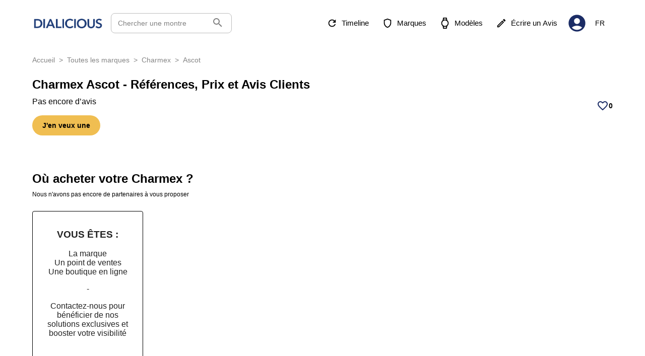

--- FILE ---
content_type: text/html; charset=utf-8
request_url: https://www.dialicious.com/charmex/ascot
body_size: 75183
content:
<!DOCTYPE html><html lang="fr"><head><meta charSet="utf-8"/><title>Charmex Ascot - Références Principales, Prix &amp; Avis d&#x27;Authentiques Propriétaires - Dialicious</title><script type="application/ld+json"></script><meta name="robots" content="noindex,nofollow"/><meta name="description" content="Découvrez les références, prix et avis authentiques sur les montres Charmex Ascot partagés par leurs propriétaires, accompagnés de nombreuses photos."/><meta property="og:title" content="Charmex Ascot - Références Principales, Prix &amp; Avis d&#x27;Authentiques Propriétaires - Dialicious"/><meta property="og:description" content="Découvrez les références, prix et avis authentiques sur les montres Charmex Ascot partagés par leurs propriétaires, accompagnés de nombreuses photos."/><meta property="og:image" content="/_next/static/media/Logo-Dialicious-Bleu-Solo.6860e921.png"/><meta name="viewport" content="width=device-width, initial-scale=1"/><link rel="canonical" href="https://www.dialicious.com/charmex/ascot"/><link rel="alternate" hrefLang="en" href="https://www.dialicious.com/en/charmex/ascot"/><link rel="alternate" hrefLang="fr" href="https://www.dialicious.com/charmex/ascot"/><link rel="alternate" hrefLang="x-default" href="https://www.dialicious.com/en/charmex/ascot"/><meta property="og:site_name" content="Dialicious"/><meta property="og:locale" content="fr_FR"/><meta name="twitter:card" content="summary"/><meta name="twitter:site" content="@dialicious2"/><meta name="twitter:title" content="Charmex Ascot - Références Principales, Prix &amp; Avis d&#x27;Authentiques Propriétaires - Dialicious"/><meta name="twitter:description" content="Découvrez les références, prix et avis authentiques sur les montres Charmex Ascot partagés par leurs propriétaires, accompagnés de nombreuses photos."/><meta name="twitter:image" content="/_next/static/media/Logo-Dialicious-Bleu-Solo.6860e921.png"/><meta name="twitter:creator" content="@dialicious2"/><meta name="next-head-count" content="21"/><style data-emotion="css-global 0"></style><style data-emotion="css-global 4azb4b">html{-webkit-font-smoothing:antialiased;-moz-osx-font-smoothing:grayscale;box-sizing:border-box;-webkit-text-size-adjust:100%;-webkit-print-color-scheme:light;color-scheme:light;}*,*::before,*::after{box-sizing:inherit;}strong,b{font-weight:700;}body{margin:0;color:rgba(0, 0, 0, 0.87);font-family:Inter,sans-serif,-apple-system,BlinkMacSystemFont,"Segoe UI","Helvetica Neue",Arial,sans-serif,"Apple Color Emoji","Segoe UI Emoji","Segoe UI Symbol";font-weight:400;font-size:1rem;line-height:1.5;background-color:#fff;}@media print{body{background-color:#fff;}}body::backdrop{background-color:#fff;}</style><style data-emotion="css 1np827f 6bm52g 10n2ysh sgter1 13buc9q imcb00 kowlxa 1lpzr0o 19o4rrx 39p5v0 au3js3 ofeouz vubbuv cxvds7 9rc6xt wth0qt 1nnp1ro k8gm4k 1k7p7fe 1wrywrq nhb8h9 3mf706 k008qs 1ovttzy rzjspp kuk5ap j7qwjs 1020f2t 3kgo6p ldypq9 1waq52s jrc4lz z4nra1 y4x8a2 wpwytb 70qvj9 1yxmbwk ghwgar zio5i1 156a89g j4usch w5w93s 1ialerq y1gt6f 11m35um pdtzqo 1svrtt6 3o3rt0 j9ljrj uh87qa 1fnyop1 nmorzd 6o797f 1i7ueol 1l4yvku 172s8vw 5wn8zw ipzhd7 y3mpsy 1d3ieud 1f60sz0 1jhnxjn 1m6m3dd 10klw3m n396ns iuvhlo 1tgqpk v22ds8 1lbfehb 42igfv weksd0 jkscjg 79elbk 13m1if9 11qrclf 1xh6k8t 1k33q06 x5f78i 1bapy47 1g1jyx5 150fbz2 1nqkr9q 60299p 1ul47bz 1ho082a kj0u5d 1ceytec 5uz52n 14dmxm0 45i2bg fo7k7u f9zhsj 10ib5jr 1t6149k swjw15 1nqy8is 6flbmm yqadvw g9g3qp">.css-1np827f{background-color:#fff;color:rgba(0, 0, 0, 0.87);-webkit-transition:box-shadow 300ms cubic-bezier(0.4, 0, 0.2, 1) 0ms;transition:box-shadow 300ms cubic-bezier(0.4, 0, 0.2, 1) 0ms;box-shadow:0px 2px 4px -1px rgba(0,0,0,0.2),0px 4px 5px 0px rgba(0,0,0,0.14),0px 1px 10px 0px rgba(0,0,0,0.12);display:-webkit-box;display:-webkit-flex;display:-ms-flexbox;display:flex;-webkit-flex-direction:column;-ms-flex-direction:column;flex-direction:column;width:100%;box-sizing:border-box;-webkit-flex-shrink:0;-ms-flex-negative:0;flex-shrink:0;position:-webkit-sticky;position:sticky;z-index:1100;top:0;left:auto;right:0;background-color:#1B2C65;color:#fff;background-color:#fff;box-shadow:none;}.css-6bm52g{position:relative;display:-webkit-box;display:-webkit-flex;display:-ms-flexbox;display:flex;-webkit-align-items:center;-webkit-box-align:center;-ms-flex-align:center;align-items:center;min-height:56px;padding-bottom:20px;padding-top:20px;border-bottom:solid 1px transparent;}@media (min-width:0px){@media (orientation: landscape){.css-6bm52g{min-height:48px;}}}@media (min-width:600px){.css-6bm52g{min-height:64px;}}.css-10n2ysh{width:100%;margin-left:auto;box-sizing:border-box;margin-right:auto;display:block;padding-left:16px;padding-right:16px;min-height:auto;-webkit-transition:none;transition:none;}@media (min-width:600px){.css-10n2ysh{padding-left:24px;padding-right:24px;}}@media (min-width:1200px){.css-10n2ysh{max-width:1200px;}}.css-sgter1{width:100%;display:-webkit-box;display:-webkit-flex;display:-ms-flexbox;display:flex;-webkit-box-pack:justify;-webkit-justify-content:space-between;justify-content:space-between;-webkit-align-items:center;-webkit-box-align:center;-ms-flex-align:center;align-items:center;}.css-13buc9q{display:-webkit-box;display:-webkit-flex;display:-ms-flexbox;display:flex;width:100%;-webkit-align-items:center;-webkit-box-align:center;-ms-flex-align:center;align-items:center;}.css-imcb00{display:-webkit-inline-box;display:-webkit-inline-flex;display:-ms-inline-flexbox;display:inline-flex;-webkit-align-items:center;-webkit-box-align:center;-ms-flex-align:center;align-items:center;-webkit-box-pack:center;-ms-flex-pack:center;-webkit-justify-content:center;justify-content:center;position:relative;box-sizing:border-box;-webkit-tap-highlight-color:transparent;background-color:transparent;outline:0;border:0;margin:0;border-radius:0;padding:0;cursor:pointer;-webkit-user-select:none;-moz-user-select:none;-ms-user-select:none;user-select:none;vertical-align:middle;-moz-appearance:none;-webkit-appearance:none;-webkit-text-decoration:none;text-decoration:none;color:inherit;font-family:Inter,sans-serif,-apple-system,BlinkMacSystemFont,"Segoe UI","Helvetica Neue",Arial,sans-serif,"Apple Color Emoji","Segoe UI Emoji","Segoe UI Symbol";font-weight:500;font-size:0.875rem;line-height:1.75;text-transform:uppercase;min-width:64px;padding:6px 8px;border-radius:8px;-webkit-transition:background-color 250ms cubic-bezier(0.4, 0, 0.2, 1) 0ms,box-shadow 250ms cubic-bezier(0.4, 0, 0.2, 1) 0ms,border-color 250ms cubic-bezier(0.4, 0, 0.2, 1) 0ms,color 250ms cubic-bezier(0.4, 0, 0.2, 1) 0ms;transition:background-color 250ms cubic-bezier(0.4, 0, 0.2, 1) 0ms,box-shadow 250ms cubic-bezier(0.4, 0, 0.2, 1) 0ms,border-color 250ms cubic-bezier(0.4, 0, 0.2, 1) 0ms,color 250ms cubic-bezier(0.4, 0, 0.2, 1) 0ms;color:#1B2C65;padding:0px;min-width:24px;color:#000;-webkit-box-pack:start;-ms-flex-pack:start;-webkit-justify-content:flex-start;justify-content:flex-start;}.css-imcb00::-moz-focus-inner{border-style:none;}.css-imcb00.Mui-disabled{pointer-events:none;cursor:default;}@media print{.css-imcb00{-webkit-print-color-adjust:exact;color-adjust:exact;}}.css-imcb00:hover{-webkit-text-decoration:none;text-decoration:none;background-color:rgba(27, 44, 101, 0.04);}@media (hover: none){.css-imcb00:hover{background-color:transparent;}}.css-imcb00.Mui-disabled{color:rgba(0, 0, 0, 0.26);}@media (min-width:1025px){.css-imcb00{display:none;}}.css-kowlxa{-webkit-user-select:none;-moz-user-select:none;-ms-user-select:none;user-select:none;width:1em;height:1em;display:inline-block;fill:currentColor;-webkit-flex-shrink:0;-ms-flex-negative:0;flex-shrink:0;-webkit-transition:fill 200ms cubic-bezier(0.4, 0, 0.2, 1) 0ms;transition:fill 200ms cubic-bezier(0.4, 0, 0.2, 1) 0ms;font-size:1.5rem;width:1.5em;height:1.5em;margin-right:16px;}@media (max-width: 784px){.css-kowlxa{margin-right:4px;}}.css-1lpzr0o{cursor:pointer;display:-webkit-box;display:-webkit-flex;display:-ms-flexbox;display:flex;-webkit-align-items:center;-webkit-box-align:center;-ms-flex-align:center;align-items:center;width:140px;}@media (max-width:850px){.css-19o4rrx{display:none;}}.css-39p5v0{display:-webkit-box;display:-webkit-flex;display:-ms-flexbox;display:flex;-webkit-align-items:center;-webkit-box-align:center;-ms-flex-align:center;align-items:center;margin-left:16px;width:240px;cursor:pointer;border:1px solid #BDBDBD;border-radius:8px;padding:5px;background-color:#FFFFFF;height:40px;padding-right:14px;}@media (max-width:850px){.css-39p5v0{display:none;}}.css-39p5v0 .Mui-disabled{cursor:pointer;}.css-au3js3{margin:0;font-family:Inter,sans-serif,-apple-system,BlinkMacSystemFont,"Segoe UI","Helvetica Neue",Arial,sans-serif,"Apple Color Emoji","Segoe UI Emoji","Segoe UI Symbol";font-weight:400;font-size:0.875rem;line-height:1.43;color:gray;-webkit-flex:1;-ms-flex:1;flex:1;padding-left:8px;}.css-ofeouz{margin:0;font:inherit;color:gray;margin-right:1px;margin-top:5px;}.css-vubbuv{-webkit-user-select:none;-moz-user-select:none;-ms-user-select:none;user-select:none;width:1em;height:1em;display:inline-block;fill:currentColor;-webkit-flex-shrink:0;-ms-flex-negative:0;flex-shrink:0;-webkit-transition:fill 200ms cubic-bezier(0.4, 0, 0.2, 1) 0ms;transition:fill 200ms cubic-bezier(0.4, 0, 0.2, 1) 0ms;font-size:1.5rem;}.css-cxvds7{display:-webkit-box;display:-webkit-flex;display:-ms-flexbox;display:flex;-webkit-align-items:center;-webkit-box-align:center;-ms-flex-align:center;align-items:center;color:#000;}.css-9rc6xt{display:-webkit-inline-box;display:-webkit-inline-flex;display:-ms-inline-flexbox;display:inline-flex;-webkit-align-items:center;-webkit-box-align:center;-ms-flex-align:center;align-items:center;-webkit-box-pack:center;-ms-flex-pack:center;-webkit-justify-content:center;justify-content:center;position:relative;box-sizing:border-box;-webkit-tap-highlight-color:transparent;background-color:transparent;outline:0;border:0;margin:0;border-radius:0;padding:0;cursor:pointer;-webkit-user-select:none;-moz-user-select:none;-ms-user-select:none;user-select:none;vertical-align:middle;-moz-appearance:none;-webkit-appearance:none;-webkit-text-decoration:none;text-decoration:none;color:inherit;font-family:Inter,sans-serif,-apple-system,BlinkMacSystemFont,"Segoe UI","Helvetica Neue",Arial,sans-serif,"Apple Color Emoji","Segoe UI Emoji","Segoe UI Symbol";font-weight:500;font-size:0.9375rem;line-height:1.75;text-transform:uppercase;min-width:64px;padding:8px 11px;border-radius:8px;-webkit-transition:background-color 250ms cubic-bezier(0.4, 0, 0.2, 1) 0ms,box-shadow 250ms cubic-bezier(0.4, 0, 0.2, 1) 0ms,border-color 250ms cubic-bezier(0.4, 0, 0.2, 1) 0ms,color 250ms cubic-bezier(0.4, 0, 0.2, 1) 0ms;transition:background-color 250ms cubic-bezier(0.4, 0, 0.2, 1) 0ms,box-shadow 250ms cubic-bezier(0.4, 0, 0.2, 1) 0ms,border-color 250ms cubic-bezier(0.4, 0, 0.2, 1) 0ms,color 250ms cubic-bezier(0.4, 0, 0.2, 1) 0ms;color:#1B2C65;margin-right:8px;color:inherit;text-transform:none;border-radius:8px;font-weight:400;max-height:40px;width:-webkit-fit-content;width:-moz-fit-content;width:fit-content;white-space:nowrap;}.css-9rc6xt::-moz-focus-inner{border-style:none;}.css-9rc6xt.Mui-disabled{pointer-events:none;cursor:default;}@media print{.css-9rc6xt{-webkit-print-color-adjust:exact;color-adjust:exact;}}.css-9rc6xt:hover{-webkit-text-decoration:none;text-decoration:none;background-color:rgba(27, 44, 101, 0.04);}@media (hover: none){.css-9rc6xt:hover{background-color:transparent;}}.css-9rc6xt.Mui-disabled{color:rgba(0, 0, 0, 0.26);}.css-wth0qt{display:inherit;margin-right:8px;margin-left:-4px;}.css-wth0qt>*:nth-of-type(1){font-size:22px;}.css-1nnp1ro{-webkit-user-select:none;-moz-user-select:none;-ms-user-select:none;user-select:none;width:1em;height:1em;display:inline-block;fill:currentColor;-webkit-flex-shrink:0;-ms-flex-negative:0;flex-shrink:0;-webkit-transition:fill 200ms cubic-bezier(0.4, 0, 0.2, 1) 0ms;transition:fill 200ms cubic-bezier(0.4, 0, 0.2, 1) 0ms;font-size:1.5rem;width:40px;height:40px;cursor:pointer;color:#1B2C65;}.css-k8gm4k{display:-webkit-inline-box;display:-webkit-inline-flex;display:-ms-inline-flexbox;display:inline-flex;-webkit-align-items:center;-webkit-box-align:center;-ms-flex-align:center;align-items:center;-webkit-box-pack:center;-ms-flex-pack:center;-webkit-justify-content:center;justify-content:center;position:relative;box-sizing:border-box;-webkit-tap-highlight-color:transparent;background-color:transparent;outline:0;border:0;margin:0;border-radius:0;padding:0;cursor:pointer;-webkit-user-select:none;-moz-user-select:none;-ms-user-select:none;user-select:none;vertical-align:middle;-moz-appearance:none;-webkit-appearance:none;-webkit-text-decoration:none;text-decoration:none;color:inherit;font-family:Inter,sans-serif,-apple-system,BlinkMacSystemFont,"Segoe UI","Helvetica Neue",Arial,sans-serif,"Apple Color Emoji","Segoe UI Emoji","Segoe UI Symbol";font-weight:500;font-size:0.875rem;line-height:1.75;text-transform:uppercase;min-width:64px;padding:6px 8px;border-radius:8px;-webkit-transition:background-color 250ms cubic-bezier(0.4, 0, 0.2, 1) 0ms,box-shadow 250ms cubic-bezier(0.4, 0, 0.2, 1) 0ms,border-color 250ms cubic-bezier(0.4, 0, 0.2, 1) 0ms,color 250ms cubic-bezier(0.4, 0, 0.2, 1) 0ms;transition:background-color 250ms cubic-bezier(0.4, 0, 0.2, 1) 0ms,box-shadow 250ms cubic-bezier(0.4, 0, 0.2, 1) 0ms,border-color 250ms cubic-bezier(0.4, 0, 0.2, 1) 0ms,color 250ms cubic-bezier(0.4, 0, 0.2, 1) 0ms;color:#1B2C65;margin:8px;color:inherit;border-radius:8px;font-weight:400;max-height:40px;min-width:unset;}.css-k8gm4k::-moz-focus-inner{border-style:none;}.css-k8gm4k.Mui-disabled{pointer-events:none;cursor:default;}@media print{.css-k8gm4k{-webkit-print-color-adjust:exact;color-adjust:exact;}}.css-k8gm4k:hover{-webkit-text-decoration:none;text-decoration:none;background-color:rgba(27, 44, 101, 0.04);}@media (hover: none){.css-k8gm4k:hover{background-color:transparent;}}.css-k8gm4k.Mui-disabled{color:rgba(0, 0, 0, 0.26);}@media (max-width:650px){.css-k8gm4k{display:none;}}.css-1k7p7fe{width:100%;margin-left:auto;box-sizing:border-box;margin-right:auto;display:block;padding-left:16px;padding-right:16px;padding-top:32px;min-height:calc(100vh - 850px);-webkit-transition:none;transition:none;}@media (min-width:600px){.css-1k7p7fe{padding-left:24px;padding-right:24px;}}@media (min-width:1200px){.css-1k7p7fe{max-width:1200px;}}.css-1wrywrq{margin:0;font-family:Inter,sans-serif,-apple-system,BlinkMacSystemFont,"Segoe UI","Helvetica Neue",Arial,sans-serif,"Apple Color Emoji","Segoe UI Emoji","Segoe UI Symbol";font-weight:400;font-size:1rem;line-height:1.5;color:rgba(0, 0, 0, 0.6);margin-top:-16px;opacity:0.8;font-size:14px!important;margin-bottom:24px;}.css-1wrywrq color{main:#5f5d5d;light:rgb(127, 125, 125);dark:rgb(66, 65, 65);contrast-text:#fff;}.css-nhb8h9{display:-webkit-box;display:-webkit-flex;display:-ms-flexbox;display:flex;-webkit-box-flex-wrap:wrap;-webkit-flex-wrap:wrap;-ms-flex-wrap:wrap;flex-wrap:wrap;-webkit-align-items:center;-webkit-box-align:center;-ms-flex-align:center;align-items:center;padding:0;margin:0;list-style:none;}.css-3mf706{display:-webkit-box;display:-webkit-flex;display:-ms-flexbox;display:flex;-webkit-user-select:none;-moz-user-select:none;-ms-user-select:none;user-select:none;margin-left:8px;margin-right:8px;}.css-k008qs{display:-webkit-box;display:-webkit-flex;display:-ms-flexbox;display:flex;}.css-1ovttzy{margin:0;font-family:Inter,sans-serif,-apple-system,BlinkMacSystemFont,"Segoe UI","Helvetica Neue",Arial,sans-serif,"Apple Color Emoji","Segoe UI Emoji","Segoe UI Symbol";font-weight:400;font-size:1rem;line-height:1.5;font-size:14px!important;}.css-rzjspp{margin:0;font-size:30px;line-height:1.19;font-family:Inter,sans-serif,-apple-system,BlinkMacSystemFont,"Segoe UI","Helvetica Neue",Arial,sans-serif,"Apple Color Emoji","Segoe UI Emoji","Segoe UI Symbol";font-weight:300;scroll-margin-top:110px;font-weight:700;font-size:24px;padding-bottom:8px;max-width:1152px;}@media (max-width:1120px){.css-rzjspp{font-size:18px;}}.css-kuk5ap{display:-webkit-box;display:-webkit-flex;display:-ms-flexbox;display:flex;-webkit-box-pack:justify;-webkit-justify-content:space-between;justify-content:space-between;margin-bottom:16px;-webkit-box-flex-wrap:wrap;-webkit-flex-wrap:wrap;-ms-flex-wrap:wrap;flex-wrap:wrap;}.css-j7qwjs{display:-webkit-box;display:-webkit-flex;display:-ms-flexbox;display:flex;-webkit-flex-direction:column;-ms-flex-direction:column;flex-direction:column;}.css-1020f2t{display:-webkit-box;display:-webkit-flex;display:-ms-flexbox;display:flex;-webkit-align-items:center;-webkit-box-align:center;-ms-flex-align:center;align-items:center;margin-top:0px;margin-bottom:5px;}@media (max-width:480px){.css-1020f2t{margin-top:5px;}}.css-3kgo6p{margin:0;font-family:Inter,sans-serif,-apple-system,BlinkMacSystemFont,"Segoe UI","Helvetica Neue",Arial,sans-serif,"Apple Color Emoji","Segoe UI Emoji","Segoe UI Symbol";font-weight:400;font-size:1rem;line-height:1.5;}.css-ldypq9{-webkit-align-items:center;-webkit-box-align:center;-ms-flex-align:center;align-items:center;display:-webkit-box;display:-webkit-flex;display:-ms-flexbox;display:flex;margin-top:10px;gap:16px;}@media (max-width:784px){.css-ldypq9{display:block;margin-top:7px;}}.css-1waq52s{display:-webkit-inline-box;display:-webkit-inline-flex;display:-ms-inline-flexbox;display:inline-flex;-webkit-align-items:center;-webkit-box-align:center;-ms-flex-align:center;align-items:center;-webkit-box-pack:center;-ms-flex-pack:center;-webkit-justify-content:center;justify-content:center;position:relative;box-sizing:border-box;-webkit-tap-highlight-color:transparent;background-color:transparent;outline:0;border:0;margin:0;border-radius:0;padding:0;cursor:pointer;-webkit-user-select:none;-moz-user-select:none;-ms-user-select:none;user-select:none;vertical-align:middle;-moz-appearance:none;-webkit-appearance:none;-webkit-text-decoration:none;text-decoration:none;color:inherit;font-family:Inter,sans-serif,-apple-system,BlinkMacSystemFont,"Segoe UI","Helvetica Neue",Arial,sans-serif,"Apple Color Emoji","Segoe UI Emoji","Segoe UI Symbol";font-weight:500;font-size:0.8125rem;line-height:1.75;text-transform:uppercase;min-width:64px;padding:4px 10px;border-radius:8px;-webkit-transition:background-color 250ms cubic-bezier(0.4, 0, 0.2, 1) 0ms,box-shadow 250ms cubic-bezier(0.4, 0, 0.2, 1) 0ms,border-color 250ms cubic-bezier(0.4, 0, 0.2, 1) 0ms,color 250ms cubic-bezier(0.4, 0, 0.2, 1) 0ms;transition:background-color 250ms cubic-bezier(0.4, 0, 0.2, 1) 0ms,box-shadow 250ms cubic-bezier(0.4, 0, 0.2, 1) 0ms,border-color 250ms cubic-bezier(0.4, 0, 0.2, 1) 0ms,color 250ms cubic-bezier(0.4, 0, 0.2, 1) 0ms;color:#fff;background-color:#1B2C65;box-shadow:0px 3px 1px -2px rgba(0,0,0,0.2),0px 2px 2px 0px rgba(0,0,0,0.14),0px 1px 5px 0px rgba(0,0,0,0.12);background-color:rgb(240, 190, 81)!important;border-radius:80px;color:black;text-transform:none;padding:8px 20px;font-weight:700;font-size:14px;box-shadow:none;}.css-1waq52s::-moz-focus-inner{border-style:none;}.css-1waq52s.Mui-disabled{pointer-events:none;cursor:default;}@media print{.css-1waq52s{-webkit-print-color-adjust:exact;color-adjust:exact;}}.css-1waq52s:hover{-webkit-text-decoration:none;text-decoration:none;background-color:rgb(18, 30, 70);box-shadow:0px 2px 4px -1px rgba(0,0,0,0.2),0px 4px 5px 0px rgba(0,0,0,0.14),0px 1px 10px 0px rgba(0,0,0,0.12);}@media (hover: none){.css-1waq52s:hover{background-color:#1B2C65;}}.css-1waq52s:active{box-shadow:0px 5px 5px -3px rgba(0,0,0,0.2),0px 8px 10px 1px rgba(0,0,0,0.14),0px 3px 14px 2px rgba(0,0,0,0.12);}.css-1waq52s.Mui-focusVisible{box-shadow:0px 3px 5px -1px rgba(0,0,0,0.2),0px 6px 10px 0px rgba(0,0,0,0.14),0px 1px 18px 0px rgba(0,0,0,0.12);}.css-1waq52s.Mui-disabled{color:rgba(0, 0, 0, 0.26);box-shadow:none;background-color:rgba(0, 0, 0, 0.12);}.css-1waq52s:hover{background-color:rgb(0, 119, 255);}@media (max-width:550px){.css-1waq52s{font-size:12px;padding:6px 16px;}}.css-jrc4lz{display:-webkit-box;display:-webkit-flex;display:-ms-flexbox;display:flex;-webkit-align-items:end;-webkit-box-align:end;-ms-flex-align:end;align-items:end;gap:16px;}@media (max-width:710px){.css-jrc4lz{gap:0px;}}.css-z4nra1{display:-webkit-box;display:-webkit-flex;display:-ms-flexbox;display:flex;-webkit-align-items:center;-webkit-box-align:center;-ms-flex-align:center;align-items:center;gap:16px;}@media (max-width:600px){.css-z4nra1{gap:0px;}}.css-y4x8a2{display:-webkit-box;display:-webkit-flex;display:-ms-flexbox;display:flex;gap:24px;}@media (max-width:784px){.css-y4x8a2{display:-webkit-box;display:-webkit-flex;display:-ms-flexbox;display:flex;-webkit-box-pack:justify;-webkit-justify-content:space-between;justify-content:space-between;margin-top:16px;gap:0px;}}.css-wpwytb{display:-webkit-box;display:-webkit-flex;display:-ms-flexbox;display:flex;gap:4px;-webkit-align-items:center;-webkit-box-align:center;-ms-flex-align:center;align-items:center;}.css-70qvj9{display:-webkit-box;display:-webkit-flex;display:-ms-flexbox;display:flex;-webkit-align-items:center;-webkit-box-align:center;-ms-flex-align:center;align-items:center;}.css-1yxmbwk{display:-webkit-inline-box;display:-webkit-inline-flex;display:-ms-inline-flexbox;display:inline-flex;-webkit-align-items:center;-webkit-box-align:center;-ms-flex-align:center;align-items:center;-webkit-box-pack:center;-ms-flex-pack:center;-webkit-justify-content:center;justify-content:center;position:relative;box-sizing:border-box;-webkit-tap-highlight-color:transparent;background-color:transparent;outline:0;border:0;margin:0;border-radius:0;padding:0;cursor:pointer;-webkit-user-select:none;-moz-user-select:none;-ms-user-select:none;user-select:none;vertical-align:middle;-moz-appearance:none;-webkit-appearance:none;-webkit-text-decoration:none;text-decoration:none;color:inherit;text-align:center;-webkit-flex:0 0 auto;-ms-flex:0 0 auto;flex:0 0 auto;font-size:1.5rem;padding:8px;border-radius:50%;overflow:visible;color:rgba(0, 0, 0, 0.54);-webkit-transition:background-color 150ms cubic-bezier(0.4, 0, 0.2, 1) 0ms;transition:background-color 150ms cubic-bezier(0.4, 0, 0.2, 1) 0ms;}.css-1yxmbwk::-moz-focus-inner{border-style:none;}.css-1yxmbwk.Mui-disabled{pointer-events:none;cursor:default;}@media print{.css-1yxmbwk{-webkit-print-color-adjust:exact;color-adjust:exact;}}.css-1yxmbwk:hover{background-color:rgba(0, 0, 0, 0.04);}@media (hover: none){.css-1yxmbwk:hover{background-color:transparent;}}.css-1yxmbwk.Mui-disabled{background-color:transparent;color:rgba(0, 0, 0, 0.26);}.css-ghwgar{-webkit-user-select:none;-moz-user-select:none;-ms-user-select:none;user-select:none;width:1em;height:1em;display:inline-block;fill:currentColor;-webkit-flex-shrink:0;-ms-flex-negative:0;flex-shrink:0;-webkit-transition:fill 200ms cubic-bezier(0.4, 0, 0.2, 1) 0ms;transition:fill 200ms cubic-bezier(0.4, 0, 0.2, 1) 0ms;font-size:1.5rem;color:#1B2C65;font-size:24px;}.css-zio5i1{margin:0;font-family:Inter,sans-serif,-apple-system,BlinkMacSystemFont,"Segoe UI","Helvetica Neue",Arial,sans-serif,"Apple Color Emoji","Segoe UI Emoji","Segoe UI Symbol";font-weight:400;font-size:1rem;line-height:1.5;font-weight:700;margin-left:-8px;font-size:14px;}.css-156a89g{display:grid;overflow-y:auto;list-style:none;padding:0;-webkit-overflow-scrolling:touch;position:relative;max-width:1200px;height:100%;width:100%;overflow:hidden;margin-block-start:8px!important;gap:0px!important;}.css-j4usch{display:-webkit-box;display:-webkit-flex;display:-ms-flexbox;display:flex;position:absolute;bottom:0;left:0;color:#fff;padding:10px 15px;width:50%;background-color:#00000070;-webkit-align-items:center;-webkit-box-align:center;-ms-flex-align:center;align-items:center;}@media (max-width:785px){.css-j4usch{width:100%;}}.css-w5w93s{margin:0;font-family:Inter,sans-serif,-apple-system,BlinkMacSystemFont,"Segoe UI","Helvetica Neue",Arial,sans-serif,"Apple Color Emoji","Segoe UI Emoji","Segoe UI Symbol";font-weight:400;font-size:1rem;line-height:1.5;padding-left:5px;font-size:16px;line-height:16px;font-weight:700;}.css-1ialerq{display:-webkit-box;display:-webkit-flex;display:-ms-flexbox;display:flex;-webkit-flex-direction:row;-ms-flex-direction:row;flex-direction:row;-webkit-align-items:center;-webkit-box-align:center;-ms-flex-align:center;align-items:center;-webkit-box-pack:justify;-webkit-justify-content:space-between;justify-content:space-between;}.css-y1gt6f{margin-top:40px;}.css-11m35um{display:-webkit-box;display:-webkit-flex;display:-ms-flexbox;display:flex;-webkit-box-flex-wrap:nowrap;-webkit-flex-wrap:nowrap;-ms-flex-wrap:nowrap;flex-wrap:nowrap;-webkit-align-items:center;-webkit-box-align:center;-ms-flex-align:center;align-items:center;margin-top:16px;margin-bottom:8px;scroll-margin-top:100px;}.css-pdtzqo{margin:0;font-size:26px;line-height:1.18;font-family:Inter,sans-serif,-apple-system,BlinkMacSystemFont,"Segoe UI","Helvetica Neue",Arial,sans-serif,"Apple Color Emoji","Segoe UI Emoji","Segoe UI Symbol";font-weight:300;margin-bottom:0px;scroll-margin-top:110px;text-align:left;font-size:24px;font-weight:600;margin-top:0px;}@media (max-width:650px){.css-pdtzqo{font-size:20px;line-height:20px;}}.css-1svrtt6{margin:0;font-family:Inter,sans-serif,-apple-system,BlinkMacSystemFont,"Segoe UI","Helvetica Neue",Arial,sans-serif,"Apple Color Emoji","Segoe UI Emoji","Segoe UI Symbol";font-weight:400;font-size:1rem;line-height:1.5;font-size:12px;}.css-3o3rt0{min-height:361px;}.css-j9ljrj{background-color:#fff;color:rgba(0, 0, 0, 0.87);-webkit-transition:box-shadow 300ms cubic-bezier(0.4, 0, 0.2, 1) 0ms;transition:box-shadow 300ms cubic-bezier(0.4, 0, 0.2, 1) 0ms;border-radius:8px;box-shadow:0px 2px 1px -1px rgba(0,0,0,0.2),0px 1px 1px 0px rgba(0,0,0,0.14),0px 1px 3px 0px rgba(0,0,0,0.12);overflow:hidden;height:-webkit-fit-content;height:-moz-fit-content;height:fit-content;width:220px;margin-top:8px;margin-bottom:8px;box-shadow:none;border-radius:0;}.css-uh87qa{height:100%;text-align:center;margin-top:16px;}.css-1fnyop1{border-radius:4px;border:1px solid black;min-height:458px;}.css-1fnyop1:hover{background-color:rgb(237, 237, 237);}.css-nmorzd{padding:16px;display:-webkit-box;display:-webkit-flex;display:-ms-flexbox;display:flex;-webkit-flex-direction:column;-ms-flex-direction:column;flex-direction:column;gap:1.6px;}.css-nmorzd:last-child{padding-bottom:24px;}.css-6o797f{display:-webkit-inline-box;display:-webkit-inline-flex;display:-ms-inline-flexbox;display:inline-flex;-webkit-align-items:center;-webkit-box-align:center;-ms-flex-align:center;align-items:center;-webkit-box-pack:center;-ms-flex-pack:center;-webkit-justify-content:center;justify-content:center;position:relative;box-sizing:border-box;-webkit-tap-highlight-color:transparent;background-color:transparent;outline:0;border:0;margin:0;border-radius:0;padding:0;cursor:pointer;-webkit-user-select:none;-moz-user-select:none;-ms-user-select:none;user-select:none;vertical-align:middle;-moz-appearance:none;-webkit-appearance:none;-webkit-text-decoration:none;text-decoration:none;color:inherit;font-family:Inter,sans-serif,-apple-system,BlinkMacSystemFont,"Segoe UI","Helvetica Neue",Arial,sans-serif,"Apple Color Emoji","Segoe UI Emoji","Segoe UI Symbol";font-weight:500;font-size:0.9375rem;line-height:1.75;text-transform:uppercase;min-width:64px;padding:8px 22px;border-radius:8px;-webkit-transition:background-color 250ms cubic-bezier(0.4, 0, 0.2, 1) 0ms,box-shadow 250ms cubic-bezier(0.4, 0, 0.2, 1) 0ms,border-color 250ms cubic-bezier(0.4, 0, 0.2, 1) 0ms,color 250ms cubic-bezier(0.4, 0, 0.2, 1) 0ms;transition:background-color 250ms cubic-bezier(0.4, 0, 0.2, 1) 0ms,box-shadow 250ms cubic-bezier(0.4, 0, 0.2, 1) 0ms,border-color 250ms cubic-bezier(0.4, 0, 0.2, 1) 0ms,color 250ms cubic-bezier(0.4, 0, 0.2, 1) 0ms;color:#fff;background-color:#1B2C65;box-shadow:0px 3px 1px -2px rgba(0,0,0,0.2),0px 2px 2px 0px rgba(0,0,0,0.14),0px 1px 5px 0px rgba(0,0,0,0.12);padding-left:20px;padding-right:20px;padding-top:12.8px;padding-bottom:12.8px;display:-webkit-box;display:-webkit-flex;display:-ms-flexbox;display:flex;-webkit-align-self:center;-ms-flex-item-align:center;align-self:center;width:-webkit-max-content;width:-moz-max-content;width:max-content;background-color:rgb(0, 0, 0)!important;border-radius:80px;color:white;text-transform:none;font-weight:700;font-size:14px;box-shadow:none;position:fixed;bottom:83px;}.css-6o797f::-moz-focus-inner{border-style:none;}.css-6o797f.Mui-disabled{pointer-events:none;cursor:default;}@media print{.css-6o797f{-webkit-print-color-adjust:exact;color-adjust:exact;}}.css-6o797f:hover{-webkit-text-decoration:none;text-decoration:none;background-color:rgb(18, 30, 70);box-shadow:0px 2px 4px -1px rgba(0,0,0,0.2),0px 4px 5px 0px rgba(0,0,0,0.14),0px 1px 10px 0px rgba(0,0,0,0.12);}@media (hover: none){.css-6o797f:hover{background-color:#1B2C65;}}.css-6o797f:active{box-shadow:0px 5px 5px -3px rgba(0,0,0,0.2),0px 8px 10px 1px rgba(0,0,0,0.14),0px 3px 14px 2px rgba(0,0,0,0.12);}.css-6o797f.Mui-focusVisible{box-shadow:0px 3px 5px -1px rgba(0,0,0,0.2),0px 6px 10px 0px rgba(0,0,0,0.14),0px 1px 18px 0px rgba(0,0,0,0.12);}.css-6o797f.Mui-disabled{color:rgba(0, 0, 0, 0.26);box-shadow:none;background-color:rgba(0, 0, 0, 0.12);}.css-6o797f:hover{background-color:rgb(0, 119, 255);}@media (max-width:650px){.css-6o797f{font-size:14px;}}@media (max-width:550px){.css-6o797f{font-size:12px;}}.css-1i7ueol{margin:0;font-family:Inter,sans-serif,-apple-system,BlinkMacSystemFont,"Segoe UI","Helvetica Neue",Arial,sans-serif,"Apple Color Emoji","Segoe UI Emoji","Segoe UI Symbol";font-weight:400;font-size:1rem;line-height:1.5;font-size:12px;margin-bottom:16px;}.css-1l4yvku{display:-webkit-box;display:-webkit-flex;display:-ms-flexbox;display:flex;-webkit-align-items:center;-webkit-box-align:center;-ms-flex-align:center;align-items:center;-webkit-flex-direction:row;-ms-flex-direction:row;flex-direction:row;-webkit-box-pack:none;-ms-flex-pack:none;-webkit-justify-content:none;justify-content:none;margin-top:8px;margin-bottom:8px;}.css-172s8vw{margin:0;font-size:26px;line-height:1.18;font-family:Inter,sans-serif,-apple-system,BlinkMacSystemFont,"Segoe UI","Helvetica Neue",Arial,sans-serif,"Apple Color Emoji","Segoe UI Emoji","Segoe UI Symbol";font-weight:300;margin-bottom:4px;scroll-margin-top:110px;text-align:left;font-size:24px;font-weight:600;margin-top:0px;}@media (max-width:650px){.css-172s8vw{font-size:20px;line-height:20px;}}.css-5wn8zw{background-color:rgb(247 247 247);border-radius:4px;min-height:398px;}.css-5wn8zw:hover{background-color:rgb(237, 237, 237);}.css-ipzhd7{position:fixed;top:282px;width:187px;}.css-y3mpsy{display:-webkit-inline-box;display:-webkit-inline-flex;display:-ms-inline-flexbox;display:inline-flex;-webkit-align-items:center;-webkit-box-align:center;-ms-flex-align:center;align-items:center;-webkit-box-pack:center;-ms-flex-pack:center;-webkit-justify-content:center;justify-content:center;position:relative;box-sizing:border-box;-webkit-tap-highlight-color:transparent;background-color:transparent;outline:0;border:0;margin:0;border-radius:0;padding:0;cursor:pointer;-webkit-user-select:none;-moz-user-select:none;-ms-user-select:none;user-select:none;vertical-align:middle;-moz-appearance:none;-webkit-appearance:none;-webkit-text-decoration:none;text-decoration:none;color:inherit;font-family:Inter,sans-serif,-apple-system,BlinkMacSystemFont,"Segoe UI","Helvetica Neue",Arial,sans-serif,"Apple Color Emoji","Segoe UI Emoji","Segoe UI Symbol";font-weight:500;font-size:0.9375rem;line-height:1.75;text-transform:uppercase;min-width:64px;padding:8px 22px;border-radius:8px;-webkit-transition:background-color 250ms cubic-bezier(0.4, 0, 0.2, 1) 0ms,box-shadow 250ms cubic-bezier(0.4, 0, 0.2, 1) 0ms,border-color 250ms cubic-bezier(0.4, 0, 0.2, 1) 0ms,color 250ms cubic-bezier(0.4, 0, 0.2, 1) 0ms;transition:background-color 250ms cubic-bezier(0.4, 0, 0.2, 1) 0ms,box-shadow 250ms cubic-bezier(0.4, 0, 0.2, 1) 0ms,border-color 250ms cubic-bezier(0.4, 0, 0.2, 1) 0ms,color 250ms cubic-bezier(0.4, 0, 0.2, 1) 0ms;color:#fff;background-color:#1B2C65;box-shadow:0px 3px 1px -2px rgba(0,0,0,0.2),0px 2px 2px 0px rgba(0,0,0,0.14),0px 1px 5px 0px rgba(0,0,0,0.12);padding-left:20px;padding-right:20px;padding-top:12.8px;padding-bottom:12.8px;margin-top:12px;display:-webkit-box;display:-webkit-flex;display:-ms-flexbox;display:flex;-webkit-align-self:center;-ms-flex-item-align:center;align-self:center;width:-webkit-max-content;width:-moz-max-content;width:max-content;background-color:rgb(240, 190, 81)!important;border-radius:80px;color:black;text-transform:none;font-weight:700;font-size:14px;box-shadow:none;}.css-y3mpsy::-moz-focus-inner{border-style:none;}.css-y3mpsy.Mui-disabled{pointer-events:none;cursor:default;}@media print{.css-y3mpsy{-webkit-print-color-adjust:exact;color-adjust:exact;}}.css-y3mpsy:hover{-webkit-text-decoration:none;text-decoration:none;background-color:rgb(18, 30, 70);box-shadow:0px 2px 4px -1px rgba(0,0,0,0.2),0px 4px 5px 0px rgba(0,0,0,0.14),0px 1px 10px 0px rgba(0,0,0,0.12);}@media (hover: none){.css-y3mpsy:hover{background-color:#1B2C65;}}.css-y3mpsy:active{box-shadow:0px 5px 5px -3px rgba(0,0,0,0.2),0px 8px 10px 1px rgba(0,0,0,0.14),0px 3px 14px 2px rgba(0,0,0,0.12);}.css-y3mpsy.Mui-focusVisible{box-shadow:0px 3px 5px -1px rgba(0,0,0,0.2),0px 6px 10px 0px rgba(0,0,0,0.14),0px 1px 18px 0px rgba(0,0,0,0.12);}.css-y3mpsy.Mui-disabled{color:rgba(0, 0, 0, 0.26);box-shadow:none;background-color:rgba(0, 0, 0, 0.12);}.css-y3mpsy:hover{background-color:rgb(0, 119, 255);}@media (max-width:650px){.css-y3mpsy{font-size:14px;}}@media (max-width:550px){.css-y3mpsy{font-size:12px;}}.css-1d3ieud{margin:0;font-family:Inter,sans-serif,-apple-system,BlinkMacSystemFont,"Segoe UI","Helvetica Neue",Arial,sans-serif,"Apple Color Emoji","Segoe UI Emoji","Segoe UI Symbol";font-weight:400;font-size:1rem;line-height:1.5;font-size:12px;margin-bottom:8px;}.css-1f60sz0{margin:0;font-size:26px;line-height:1.18;font-family:Inter,sans-serif,-apple-system,BlinkMacSystemFont,"Segoe UI","Helvetica Neue",Arial,sans-serif,"Apple Color Emoji","Segoe UI Emoji","Segoe UI Symbol";font-weight:300;scroll-margin-top:110px;text-align:left;font-size:24px;font-weight:600;margin-top:0px;margin-bottom:16px;}@media (max-width:650px){.css-1f60sz0{font-size:20px;line-height:20px;}}.css-1jhnxjn{margin:0;font-family:Inter,sans-serif,-apple-system,BlinkMacSystemFont,"Segoe UI","Helvetica Neue",Arial,sans-serif,"Apple Color Emoji","Segoe UI Emoji","Segoe UI Symbol";font-weight:400;font-size:1rem;line-height:1.5;font-weight:300;font-size:14px;margin-top:-20px;margin-bottom:20px;}.css-1m6m3dd{background-color:#fff;color:rgba(0, 0, 0, 0.87);-webkit-transition:box-shadow 300ms cubic-bezier(0.4, 0, 0.2, 1) 0ms;transition:box-shadow 300ms cubic-bezier(0.4, 0, 0.2, 1) 0ms;border-radius:8px;box-shadow:0px 2px 1px -1px rgba(0,0,0,0.2),0px 1px 1px 0px rgba(0,0,0,0.14),0px 1px 3px 0px rgba(0,0,0,0.12);overflow:hidden;height:-webkit-fit-content;height:-moz-fit-content;height:fit-content;width:220px;margin-right:32px;margin-top:8px;margin-bottom:8px;box-shadow:none;border-radius:0;}.css-1m6m3dd:hover{background-color:rgb(237, 237, 237);}.css-10klw3m{height:100%;}.css-n396ns{background:rgba(236, 236, 236);aspect-ratio:1/1;height:220px;width:220px;}.css-iuvhlo{position:relative;top:50%;left:50%;-webkit-transform:translate(-50%, -50%);-moz-transform:translate(-50%, -50%);-ms-transform:translate(-50%, -50%);transform:translate(-50%, -50%);margin:auto;text-align:center;padding:16px;}.css-1tgqpk{margin:0;font-family:Inter,sans-serif,-apple-system,BlinkMacSystemFont,"Segoe UI","Helvetica Neue",Arial,sans-serif,"Apple Color Emoji","Segoe UI Emoji","Segoe UI Symbol";font-weight:400;font-size:1rem;line-height:1.5;margin-bottom:8px;font-weight:200;}.css-v22ds8{margin:0;font-size:22px;line-height:1.08;font-family:Inter,sans-serif,-apple-system,BlinkMacSystemFont,"Segoe UI","Helvetica Neue",Arial,sans-serif,"Apple Color Emoji","Segoe UI Emoji","Segoe UI Symbol";font-weight:400;}.css-1lbfehb{margin:0;font-family:Inter,sans-serif,-apple-system,BlinkMacSystemFont,"Segoe UI","Helvetica Neue",Arial,sans-serif,"Apple Color Emoji","Segoe UI Emoji","Segoe UI Symbol";font-weight:400;font-size:1rem;line-height:1.5;overflow:hidden;text-overflow:ellipsis;white-space:normal;display:-webkit-box;-webkit-line-clamp:1;-webkit-box-orient:vertical;font-weight:600;font-size:16px;text-align:center;}.css-42igfv{margin:auto;}.css-weksd0{display:-webkit-box;display:-webkit-flex;display:-ms-flexbox;display:flex;-webkit-align-items:center;-webkit-box-align:center;-ms-flex-align:center;align-items:center;gap:0px;}.css-jkscjg{display:-webkit-inline-box;display:-webkit-inline-flex;display:-ms-inline-flexbox;display:inline-flex;position:relative;font-size:1.5rem;color:#faaf00;cursor:pointer;text-align:left;width:-webkit-min-content;width:-moz-min-content;width:min-content;-webkit-tap-highlight-color:transparent;pointer-events:none;}.css-jkscjg.Mui-disabled{opacity:0.38;pointer-events:none;}.css-jkscjg.Mui-focusVisible .MuiRating-iconActive{outline:1px solid #999;}.css-jkscjg .MuiRating-visuallyHidden{border:0;clip:rect(0 0 0 0);height:1px;margin:-1px;overflow:hidden;padding:0;position:absolute;white-space:nowrap;width:1px;}.css-79elbk{position:relative;}.css-13m1if9{display:-webkit-box;display:-webkit-flex;display:-ms-flexbox;display:flex;-webkit-transition:-webkit-transform 150ms cubic-bezier(0.4, 0, 0.2, 1) 0ms;transition:transform 150ms cubic-bezier(0.4, 0, 0.2, 1) 0ms;pointer-events:none;}.css-11qrclf{-webkit-user-select:none;-moz-user-select:none;-ms-user-select:none;user-select:none;width:1em;height:1em;display:inline-block;fill:currentColor;-webkit-flex-shrink:0;-ms-flex-negative:0;flex-shrink:0;-webkit-transition:fill 200ms cubic-bezier(0.4, 0, 0.2, 1) 0ms;transition:fill 200ms cubic-bezier(0.4, 0, 0.2, 1) 0ms;font-size:1.25rem;color:rgb(27, 44, 101);}.css-1xh6k8t{display:-webkit-box;display:-webkit-flex;display:-ms-flexbox;display:flex;-webkit-transition:-webkit-transform 150ms cubic-bezier(0.4, 0, 0.2, 1) 0ms;transition:transform 150ms cubic-bezier(0.4, 0, 0.2, 1) 0ms;pointer-events:none;color:rgba(0, 0, 0, 0.26);}.css-1k33q06{-webkit-user-select:none;-moz-user-select:none;-ms-user-select:none;user-select:none;width:1em;height:1em;display:inline-block;fill:currentColor;-webkit-flex-shrink:0;-ms-flex-negative:0;flex-shrink:0;-webkit-transition:fill 200ms cubic-bezier(0.4, 0, 0.2, 1) 0ms;transition:fill 200ms cubic-bezier(0.4, 0, 0.2, 1) 0ms;font-size:1.25rem;}.css-x5f78i{margin:0;font-family:Inter,sans-serif,-apple-system,BlinkMacSystemFont,"Segoe UI","Helvetica Neue",Arial,sans-serif,"Apple Color Emoji","Segoe UI Emoji","Segoe UI Symbol";font-weight:400;font-size:1rem;line-height:1.5;margin-left:8px;}.css-1bapy47{margin:0;font-family:Inter,sans-serif,-apple-system,BlinkMacSystemFont,"Segoe UI","Helvetica Neue",Arial,sans-serif,"Apple Color Emoji","Segoe UI Emoji","Segoe UI Symbol";font-weight:400;font-size:1rem;line-height:1.5;text-align:center;margin-top:8px;}.css-1g1jyx5{background-color:#E9E9E9;padding:40px;display:-webkit-box;display:-webkit-flex;display:-ms-flexbox;display:flex;-webkit-flex-direction:column;-ms-flex-direction:column;flex-direction:column;border-radius:8px;}@media (max-width:650px){.css-1g1jyx5{padding:24px;}}.css-150fbz2{margin:0;font-family:Inter,sans-serif,-apple-system,BlinkMacSystemFont,"Segoe UI","Helvetica Neue",Arial,sans-serif,"Apple Color Emoji","Segoe UI Emoji","Segoe UI Symbol";font-weight:400;font-size:1rem;line-height:1.5;font-size:26px;line-height:1.18;font-weight:400;width:80%;text-align:center;margin:auto;}@media (max-width:650px){.css-150fbz2{font-size:16px;}}.css-1nqkr9q{display:-webkit-inline-box;display:-webkit-inline-flex;display:-ms-inline-flexbox;display:inline-flex;-webkit-align-items:center;-webkit-box-align:center;-ms-flex-align:center;align-items:center;-webkit-box-pack:center;-ms-flex-pack:center;-webkit-justify-content:center;justify-content:center;position:relative;box-sizing:border-box;-webkit-tap-highlight-color:transparent;background-color:transparent;outline:0;border:0;margin:0;border-radius:0;padding:0;cursor:pointer;-webkit-user-select:none;-moz-user-select:none;-ms-user-select:none;user-select:none;vertical-align:middle;-moz-appearance:none;-webkit-appearance:none;-webkit-text-decoration:none;text-decoration:none;color:inherit;font-family:Inter,sans-serif,-apple-system,BlinkMacSystemFont,"Segoe UI","Helvetica Neue",Arial,sans-serif,"Apple Color Emoji","Segoe UI Emoji","Segoe UI Symbol";font-weight:500;font-size:0.9375rem;line-height:1.75;text-transform:uppercase;min-width:64px;padding:8px 22px;border-radius:8px;-webkit-transition:background-color 250ms cubic-bezier(0.4, 0, 0.2, 1) 0ms,box-shadow 250ms cubic-bezier(0.4, 0, 0.2, 1) 0ms,border-color 250ms cubic-bezier(0.4, 0, 0.2, 1) 0ms,color 250ms cubic-bezier(0.4, 0, 0.2, 1) 0ms;transition:background-color 250ms cubic-bezier(0.4, 0, 0.2, 1) 0ms,box-shadow 250ms cubic-bezier(0.4, 0, 0.2, 1) 0ms,border-color 250ms cubic-bezier(0.4, 0, 0.2, 1) 0ms,color 250ms cubic-bezier(0.4, 0, 0.2, 1) 0ms;color:#fff;background-color:#1B2C65;box-shadow:0px 3px 1px -2px rgba(0,0,0,0.2),0px 2px 2px 0px rgba(0,0,0,0.14),0px 1px 5px 0px rgba(0,0,0,0.12);margin-left:8px;margin-right:8px;text-transform:none;border-radius:20px;font-weight:800;display:-webkit-box;display:-webkit-flex;display:-ms-flexbox;display:flex;-webkit-align-self:center;-ms-flex-item-align:center;align-self:center;width:-webkit-max-content;width:-moz-max-content;width:max-content;margin-top:24px;}.css-1nqkr9q::-moz-focus-inner{border-style:none;}.css-1nqkr9q.Mui-disabled{pointer-events:none;cursor:default;}@media print{.css-1nqkr9q{-webkit-print-color-adjust:exact;color-adjust:exact;}}.css-1nqkr9q:hover{-webkit-text-decoration:none;text-decoration:none;background-color:rgb(18, 30, 70);box-shadow:0px 2px 4px -1px rgba(0,0,0,0.2),0px 4px 5px 0px rgba(0,0,0,0.14),0px 1px 10px 0px rgba(0,0,0,0.12);}@media (hover: none){.css-1nqkr9q:hover{background-color:#1B2C65;}}.css-1nqkr9q:active{box-shadow:0px 5px 5px -3px rgba(0,0,0,0.2),0px 8px 10px 1px rgba(0,0,0,0.14),0px 3px 14px 2px rgba(0,0,0,0.12);}.css-1nqkr9q.Mui-focusVisible{box-shadow:0px 3px 5px -1px rgba(0,0,0,0.2),0px 6px 10px 0px rgba(0,0,0,0.14),0px 1px 18px 0px rgba(0,0,0,0.12);}.css-1nqkr9q.Mui-disabled{color:rgba(0, 0, 0, 0.26);box-shadow:none;background-color:rgba(0, 0, 0, 0.12);}@media (max-width:650px){.css-1nqkr9q{font-size:14px;}}.css-60299p{width:100%;margin-left:auto;box-sizing:border-box;margin-right:auto;display:block;padding-left:16px;padding-right:16px;padding-top:64px;min-height:auto;-webkit-transition:none;transition:none;}@media (min-width:600px){.css-60299p{padding-left:24px;padding-right:24px;}}@media (min-width:1200px){.css-60299p{max-width:1200px;}}.css-1ul47bz{box-sizing:border-box;display:-webkit-box;display:-webkit-flex;display:-ms-flexbox;display:flex;-webkit-box-flex-wrap:wrap;-webkit-flex-wrap:wrap;-ms-flex-wrap:wrap;flex-wrap:wrap;width:100%;margin:0;-webkit-flex-direction:row;-ms-flex-direction:row;flex-direction:row;}.css-1ho082a{box-sizing:border-box;margin:0;-webkit-flex-direction:row;-ms-flex-direction:row;flex-direction:row;-webkit-flex-basis:50%;-ms-flex-preferred-size:50%;flex-basis:50%;-webkit-box-flex:0;-webkit-flex-grow:0;-ms-flex-positive:0;flex-grow:0;max-width:50%;}@media (min-width:600px){.css-1ho082a{-webkit-flex-basis:50%;-ms-flex-preferred-size:50%;flex-basis:50%;-webkit-box-flex:0;-webkit-flex-grow:0;-ms-flex-positive:0;flex-grow:0;max-width:50%;}}@media (min-width:900px){.css-1ho082a{-webkit-flex-basis:33.333333%;-ms-flex-preferred-size:33.333333%;flex-basis:33.333333%;-webkit-box-flex:0;-webkit-flex-grow:0;-ms-flex-positive:0;flex-grow:0;max-width:33.333333%;}}@media (min-width:1200px){.css-1ho082a{-webkit-flex-basis:33.333333%;-ms-flex-preferred-size:33.333333%;flex-basis:33.333333%;-webkit-box-flex:0;-webkit-flex-grow:0;-ms-flex-positive:0;flex-grow:0;max-width:33.333333%;}}@media (min-width:1536px){.css-1ho082a{-webkit-flex-basis:33.333333%;-ms-flex-preferred-size:33.333333%;flex-basis:33.333333%;-webkit-box-flex:0;-webkit-flex-grow:0;-ms-flex-positive:0;flex-grow:0;max-width:33.333333%;}}.css-kj0u5d{margin:0;font-family:Inter,sans-serif,-apple-system,BlinkMacSystemFont,"Segoe UI","Helvetica Neue",Arial,sans-serif,"Apple Color Emoji","Segoe UI Emoji","Segoe UI Symbol";font-weight:400;font-size:1rem;line-height:1.5;font-size:22px;padding-bottom:16px;}@media (max-width:899px){.css-kj0u5d{width:auto;text-align:center;}}@media (max-width:650px){.css-kj0u5d{font-size:18px;}}.css-1ceytec{margin:0;font-family:Inter,sans-serif,-apple-system,BlinkMacSystemFont,"Segoe UI","Helvetica Neue",Arial,sans-serif,"Apple Color Emoji","Segoe UI Emoji","Segoe UI Symbol";font-weight:400;font-size:1rem;line-height:1.5;display:block;cursor:pointer;width:-webkit-fit-content;width:-moz-fit-content;width:fit-content;}@media (max-width:899px){.css-1ceytec{width:auto;text-align:center;}}@media (max-width:650px){.css-1ceytec{font-size:14px;}}.css-5uz52n{box-sizing:border-box;margin:0;-webkit-flex-direction:row;-ms-flex-direction:row;flex-direction:row;-webkit-flex-basis:100%;-ms-flex-preferred-size:100%;flex-basis:100%;-webkit-box-flex:0;-webkit-flex-grow:0;-ms-flex-positive:0;flex-grow:0;max-width:100%;text-align:-webkit-right;}@media (min-width:600px){.css-5uz52n{-webkit-flex-basis:100%;-ms-flex-preferred-size:100%;flex-basis:100%;-webkit-box-flex:0;-webkit-flex-grow:0;-ms-flex-positive:0;flex-grow:0;max-width:100%;}}@media (min-width:900px){.css-5uz52n{-webkit-flex-basis:33.333333%;-ms-flex-preferred-size:33.333333%;flex-basis:33.333333%;-webkit-box-flex:0;-webkit-flex-grow:0;-ms-flex-positive:0;flex-grow:0;max-width:33.333333%;}}@media (min-width:1200px){.css-5uz52n{-webkit-flex-basis:33.333333%;-ms-flex-preferred-size:33.333333%;flex-basis:33.333333%;-webkit-box-flex:0;-webkit-flex-grow:0;-ms-flex-positive:0;flex-grow:0;max-width:33.333333%;}}@media (min-width:1536px){.css-5uz52n{-webkit-flex-basis:33.333333%;-ms-flex-preferred-size:33.333333%;flex-basis:33.333333%;-webkit-box-flex:0;-webkit-flex-grow:0;-ms-flex-positive:0;flex-grow:0;max-width:33.333333%;}}.css-14dmxm0{width:60%;cursor:pointer;}@media (max-width:899px){.css-14dmxm0{width:30%;margin:auto;margin-top:40px;}}.css-45i2bg{display:-webkit-box;display:-webkit-flex;display:-ms-flexbox;display:flex;margin-top:48px;cursor:pointer;}@media (max-width:899px){.css-45i2bg{display:block;text-align:center;}}@media (max-width:650px){.css-45i2bg{margin-top:16px;}}.css-fo7k7u{margin:0;font-family:Inter,sans-serif,-apple-system,BlinkMacSystemFont,"Segoe UI","Helvetica Neue",Arial,sans-serif,"Apple Color Emoji","Segoe UI Emoji","Segoe UI Symbol";font-weight:400;font-size:1rem;line-height:1.5;}@media (max-width:650px){.css-fo7k7u{font-size:14px;}}.css-f9zhsj{padding-left:8px;padding-right:8px;}@media (max-width:899px){.css-f9zhsj{display:none;}}.css-10ib5jr{margin-bottom:40px;}.css-1t6149k{box-sizing:border-box;display:-webkit-box;display:-webkit-flex;display:-ms-flexbox;display:flex;-webkit-box-flex-wrap:wrap;-webkit-flex-wrap:wrap;-ms-flex-wrap:wrap;flex-wrap:wrap;width:100%;-webkit-flex-direction:row;-ms-flex-direction:row;flex-direction:row;margin-top:32px;-webkit-align-items:center;-webkit-box-align:center;-ms-flex-align:center;align-items:center;}@media (min-width:0px){.css-1t6149k{text-align:center;}}@media (min-width:600px){.css-1t6149k{text-align:center;}}@media (min-width:900px){.css-1t6149k{text-align:left;}}@media (max-width:650px){.css-1t6149k{margin-top:16px;}}.css-swjw15{box-sizing:border-box;margin:0;-webkit-flex-direction:row;-ms-flex-direction:row;flex-direction:row;-webkit-flex-basis:100%;-ms-flex-preferred-size:100%;flex-basis:100%;-webkit-box-flex:0;-webkit-flex-grow:0;-ms-flex-positive:0;flex-grow:0;max-width:100%;}@media (min-width:600px){.css-swjw15{-webkit-flex-basis:50%;-ms-flex-preferred-size:50%;flex-basis:50%;-webkit-box-flex:0;-webkit-flex-grow:0;-ms-flex-positive:0;flex-grow:0;max-width:50%;}}@media (min-width:900px){.css-swjw15{-webkit-flex-basis:50%;-ms-flex-preferred-size:50%;flex-basis:50%;-webkit-box-flex:0;-webkit-flex-grow:0;-ms-flex-positive:0;flex-grow:0;max-width:50%;}}.css-1nqy8is{margin:0;font-family:Inter,sans-serif,-apple-system,BlinkMacSystemFont,"Segoe UI","Helvetica Neue",Arial,sans-serif,"Apple Color Emoji","Segoe UI Emoji","Segoe UI Symbol";font-weight:400;font-size:1rem;line-height:1.5;color:#1B2C65;margin-top:16px;display:-webkit-box;display:-webkit-flex;display:-ms-flexbox;display:flex;gap:1rem;-webkit-align-items:center;-webkit-box-align:center;-ms-flex-align:center;align-items:center;}@media (min-width:0px){.css-1nqy8is{-webkit-box-pack:center;-ms-flex-pack:center;-webkit-justify-content:center;justify-content:center;}}@media (min-width:900px){.css-1nqy8is{-webkit-box-pack:end;-ms-flex-pack:end;-webkit-justify-content:flex-end;justify-content:flex-end;}}.css-6flbmm{-webkit-user-select:none;-moz-user-select:none;-ms-user-select:none;user-select:none;width:1em;height:1em;display:inline-block;fill:currentColor;-webkit-flex-shrink:0;-ms-flex-negative:0;flex-shrink:0;-webkit-transition:fill 200ms cubic-bezier(0.4, 0, 0.2, 1) 0ms;transition:fill 200ms cubic-bezier(0.4, 0, 0.2, 1) 0ms;font-size:2.1875rem;}.css-yqadvw{z-index:11;position:fixed;right:20px;bottom:20px;}@media (max-width:599.95px){.css-yqadvw{right:10px;bottom:60px;}}.css-g9g3qp{display:-webkit-inline-box;display:-webkit-inline-flex;display:-ms-inline-flexbox;display:inline-flex;-webkit-align-items:center;-webkit-box-align:center;-ms-flex-align:center;align-items:center;-webkit-box-pack:center;-ms-flex-pack:center;-webkit-justify-content:center;justify-content:center;position:relative;box-sizing:border-box;-webkit-tap-highlight-color:transparent;background-color:transparent;outline:0;border:0;margin:0;border-radius:0;padding:0;cursor:pointer;-webkit-user-select:none;-moz-user-select:none;-ms-user-select:none;user-select:none;vertical-align:middle;-moz-appearance:none;-webkit-appearance:none;-webkit-text-decoration:none;text-decoration:none;color:inherit;font-family:Inter,sans-serif,-apple-system,BlinkMacSystemFont,"Segoe UI","Helvetica Neue",Arial,sans-serif,"Apple Color Emoji","Segoe UI Emoji","Segoe UI Symbol";font-weight:500;font-size:0.875rem;line-height:1.75;text-transform:uppercase;min-height:36px;-webkit-transition:background-color 250ms cubic-bezier(0.4, 0, 0.2, 1) 0ms,box-shadow 250ms cubic-bezier(0.4, 0, 0.2, 1) 0ms,border-color 250ms cubic-bezier(0.4, 0, 0.2, 1) 0ms;transition:background-color 250ms cubic-bezier(0.4, 0, 0.2, 1) 0ms,box-shadow 250ms cubic-bezier(0.4, 0, 0.2, 1) 0ms,border-color 250ms cubic-bezier(0.4, 0, 0.2, 1) 0ms;border-radius:50%;padding:0;min-width:0;width:40px;height:40px;z-index:1050;box-shadow:0px 3px 5px -1px rgba(0,0,0,0.2),0px 6px 10px 0px rgba(0,0,0,0.14),0px 1px 18px 0px rgba(0,0,0,0.12);color:rgba(0, 0, 0, 0.87);background-color:#e0e0e0;color:#fff;background-color:#1B2C65;}.css-g9g3qp::-moz-focus-inner{border-style:none;}.css-g9g3qp.Mui-disabled{pointer-events:none;cursor:default;}@media print{.css-g9g3qp{-webkit-print-color-adjust:exact;color-adjust:exact;}}.css-g9g3qp:active{box-shadow:0px 7px 8px -4px rgba(0,0,0,0.2),0px 12px 17px 2px rgba(0,0,0,0.14),0px 5px 22px 4px rgba(0,0,0,0.12);}.css-g9g3qp:hover{background-color:#f5f5f5;-webkit-text-decoration:none;text-decoration:none;}@media (hover: none){.css-g9g3qp:hover{background-color:#e0e0e0;}}.css-g9g3qp.Mui-focusVisible{box-shadow:0px 3px 5px -1px rgba(0,0,0,0.2),0px 6px 10px 0px rgba(0,0,0,0.14),0px 1px 18px 0px rgba(0,0,0,0.12);}.css-g9g3qp:hover{background-color:rgb(18, 30, 70);}@media (hover: none){.css-g9g3qp:hover{background-color:#1B2C65;}}.css-g9g3qp.Mui-disabled{color:rgba(0, 0, 0, 0.26);box-shadow:none;background-color:rgba(0, 0, 0, 0.12);}</style><link rel="preconnect" href="https://fonts.googleapis.com"/><link rel="preconnect" href="https://fonts.gstatic.com" crossorigin="anonymous"/><link rel="preconnect" href="https://fonts.gstatic.com" crossorigin /><link rel="preload" href="/_next/static/css/3ee125ad560cbeb5.css" as="style"/><link rel="stylesheet" href="/_next/static/css/3ee125ad560cbeb5.css" data-n-g=""/><link rel="preload" href="/_next/static/css/045ad60a90d5d2f1.css" as="style"/><link rel="stylesheet" href="/_next/static/css/045ad60a90d5d2f1.css" data-n-p=""/><noscript data-n-css=""></noscript><script defer="" nomodule="" src="/_next/static/chunks/polyfills-c67a75d1b6f99dc8.js"></script><script src="/_next/static/chunks/webpack-32f7764aa4dd13f7.js" defer=""></script><script src="/_next/static/chunks/framework-79bce4a3a540b080.js" defer=""></script><script src="/_next/static/chunks/main-a796f57ba7ad648c.js" defer=""></script><script src="/_next/static/chunks/pages/_app-430c4cb41456ddc0.js" defer=""></script><script src="/_next/static/chunks/420-8033913512e96dbc.js" defer=""></script><script src="/_next/static/chunks/9533-35c32cae06776023.js" defer=""></script><script src="/_next/static/chunks/3800-8d5d949c53f98ccc.js" defer=""></script><script src="/_next/static/chunks/1327-57d4ecd6a21b0c56.js" defer=""></script><script src="/_next/static/chunks/3574-dc46438d06d0ca25.js" defer=""></script><script src="/_next/static/chunks/2039-b92e921e5524f717.js" defer=""></script><script src="/_next/static/chunks/3884-27ddce73553e7671.js" defer=""></script><script src="/_next/static/chunks/7072-7b24935dd3f073e2.js" defer=""></script><script src="/_next/static/chunks/7683-483ea1e6b60902de.js" defer=""></script><script src="/_next/static/chunks/pages/%5Bbrand%5D/%5Bmodel%5D-3ff449e88291ee25.js" defer=""></script><script src="/_next/static/nFmBEraH-_Sfhf03nql9W/_buildManifest.js" defer=""></script><script src="/_next/static/nFmBEraH-_Sfhf03nql9W/_ssgManifest.js" defer=""></script><style data-href="https://fonts.googleapis.com/css?family=Roboto:300,400,500,700&display=swap">@font-face{font-family:'Roboto';font-style:normal;font-weight:300;font-stretch:normal;font-display:swap;src:url(https://fonts.gstatic.com/l/font?kit=KFOMCnqEu92Fr1ME7kSn66aGLdTylUAMQXC89YmC2DPNWuaabVmUiAw&skey=a0a0114a1dcab3ac&v=v50) format('woff')}@font-face{font-family:'Roboto';font-style:normal;font-weight:400;font-stretch:normal;font-display:swap;src:url(https://fonts.gstatic.com/l/font?kit=KFOMCnqEu92Fr1ME7kSn66aGLdTylUAMQXC89YmC2DPNWubEbVmUiAw&skey=a0a0114a1dcab3ac&v=v50) format('woff')}@font-face{font-family:'Roboto';font-style:normal;font-weight:500;font-stretch:normal;font-display:swap;src:url(https://fonts.gstatic.com/l/font?kit=KFOMCnqEu92Fr1ME7kSn66aGLdTylUAMQXC89YmC2DPNWub2bVmUiAw&skey=a0a0114a1dcab3ac&v=v50) format('woff')}@font-face{font-family:'Roboto';font-style:normal;font-weight:700;font-stretch:normal;font-display:swap;src:url(https://fonts.gstatic.com/l/font?kit=KFOMCnqEu92Fr1ME7kSn66aGLdTylUAMQXC89YmC2DPNWuYjalmUiAw&skey=a0a0114a1dcab3ac&v=v50) format('woff')}@font-face{font-family:'Roboto';font-style:normal;font-weight:300;font-stretch:100%;font-display:swap;src:url(https://fonts.gstatic.com/s/roboto/v50/KFO7CnqEu92Fr1ME7kSn66aGLdTylUAMa3GUBHMdazTgWw.woff2) format('woff2');unicode-range:U+0460-052F,U+1C80-1C8A,U+20B4,U+2DE0-2DFF,U+A640-A69F,U+FE2E-FE2F}@font-face{font-family:'Roboto';font-style:normal;font-weight:300;font-stretch:100%;font-display:swap;src:url(https://fonts.gstatic.com/s/roboto/v50/KFO7CnqEu92Fr1ME7kSn66aGLdTylUAMa3iUBHMdazTgWw.woff2) format('woff2');unicode-range:U+0301,U+0400-045F,U+0490-0491,U+04B0-04B1,U+2116}@font-face{font-family:'Roboto';font-style:normal;font-weight:300;font-stretch:100%;font-display:swap;src:url(https://fonts.gstatic.com/s/roboto/v50/KFO7CnqEu92Fr1ME7kSn66aGLdTylUAMa3CUBHMdazTgWw.woff2) format('woff2');unicode-range:U+1F00-1FFF}@font-face{font-family:'Roboto';font-style:normal;font-weight:300;font-stretch:100%;font-display:swap;src:url(https://fonts.gstatic.com/s/roboto/v50/KFO7CnqEu92Fr1ME7kSn66aGLdTylUAMa3-UBHMdazTgWw.woff2) format('woff2');unicode-range:U+0370-0377,U+037A-037F,U+0384-038A,U+038C,U+038E-03A1,U+03A3-03FF}@font-face{font-family:'Roboto';font-style:normal;font-weight:300;font-stretch:100%;font-display:swap;src:url(https://fonts.gstatic.com/s/roboto/v50/KFO7CnqEu92Fr1ME7kSn66aGLdTylUAMawCUBHMdazTgWw.woff2) format('woff2');unicode-range:U+0302-0303,U+0305,U+0307-0308,U+0310,U+0312,U+0315,U+031A,U+0326-0327,U+032C,U+032F-0330,U+0332-0333,U+0338,U+033A,U+0346,U+034D,U+0391-03A1,U+03A3-03A9,U+03B1-03C9,U+03D1,U+03D5-03D6,U+03F0-03F1,U+03F4-03F5,U+2016-2017,U+2034-2038,U+203C,U+2040,U+2043,U+2047,U+2050,U+2057,U+205F,U+2070-2071,U+2074-208E,U+2090-209C,U+20D0-20DC,U+20E1,U+20E5-20EF,U+2100-2112,U+2114-2115,U+2117-2121,U+2123-214F,U+2190,U+2192,U+2194-21AE,U+21B0-21E5,U+21F1-21F2,U+21F4-2211,U+2213-2214,U+2216-22FF,U+2308-230B,U+2310,U+2319,U+231C-2321,U+2336-237A,U+237C,U+2395,U+239B-23B7,U+23D0,U+23DC-23E1,U+2474-2475,U+25AF,U+25B3,U+25B7,U+25BD,U+25C1,U+25CA,U+25CC,U+25FB,U+266D-266F,U+27C0-27FF,U+2900-2AFF,U+2B0E-2B11,U+2B30-2B4C,U+2BFE,U+3030,U+FF5B,U+FF5D,U+1D400-1D7FF,U+1EE00-1EEFF}@font-face{font-family:'Roboto';font-style:normal;font-weight:300;font-stretch:100%;font-display:swap;src:url(https://fonts.gstatic.com/s/roboto/v50/KFO7CnqEu92Fr1ME7kSn66aGLdTylUAMaxKUBHMdazTgWw.woff2) format('woff2');unicode-range:U+0001-000C,U+000E-001F,U+007F-009F,U+20DD-20E0,U+20E2-20E4,U+2150-218F,U+2190,U+2192,U+2194-2199,U+21AF,U+21E6-21F0,U+21F3,U+2218-2219,U+2299,U+22C4-22C6,U+2300-243F,U+2440-244A,U+2460-24FF,U+25A0-27BF,U+2800-28FF,U+2921-2922,U+2981,U+29BF,U+29EB,U+2B00-2BFF,U+4DC0-4DFF,U+FFF9-FFFB,U+10140-1018E,U+10190-1019C,U+101A0,U+101D0-101FD,U+102E0-102FB,U+10E60-10E7E,U+1D2C0-1D2D3,U+1D2E0-1D37F,U+1F000-1F0FF,U+1F100-1F1AD,U+1F1E6-1F1FF,U+1F30D-1F30F,U+1F315,U+1F31C,U+1F31E,U+1F320-1F32C,U+1F336,U+1F378,U+1F37D,U+1F382,U+1F393-1F39F,U+1F3A7-1F3A8,U+1F3AC-1F3AF,U+1F3C2,U+1F3C4-1F3C6,U+1F3CA-1F3CE,U+1F3D4-1F3E0,U+1F3ED,U+1F3F1-1F3F3,U+1F3F5-1F3F7,U+1F408,U+1F415,U+1F41F,U+1F426,U+1F43F,U+1F441-1F442,U+1F444,U+1F446-1F449,U+1F44C-1F44E,U+1F453,U+1F46A,U+1F47D,U+1F4A3,U+1F4B0,U+1F4B3,U+1F4B9,U+1F4BB,U+1F4BF,U+1F4C8-1F4CB,U+1F4D6,U+1F4DA,U+1F4DF,U+1F4E3-1F4E6,U+1F4EA-1F4ED,U+1F4F7,U+1F4F9-1F4FB,U+1F4FD-1F4FE,U+1F503,U+1F507-1F50B,U+1F50D,U+1F512-1F513,U+1F53E-1F54A,U+1F54F-1F5FA,U+1F610,U+1F650-1F67F,U+1F687,U+1F68D,U+1F691,U+1F694,U+1F698,U+1F6AD,U+1F6B2,U+1F6B9-1F6BA,U+1F6BC,U+1F6C6-1F6CF,U+1F6D3-1F6D7,U+1F6E0-1F6EA,U+1F6F0-1F6F3,U+1F6F7-1F6FC,U+1F700-1F7FF,U+1F800-1F80B,U+1F810-1F847,U+1F850-1F859,U+1F860-1F887,U+1F890-1F8AD,U+1F8B0-1F8BB,U+1F8C0-1F8C1,U+1F900-1F90B,U+1F93B,U+1F946,U+1F984,U+1F996,U+1F9E9,U+1FA00-1FA6F,U+1FA70-1FA7C,U+1FA80-1FA89,U+1FA8F-1FAC6,U+1FACE-1FADC,U+1FADF-1FAE9,U+1FAF0-1FAF8,U+1FB00-1FBFF}@font-face{font-family:'Roboto';font-style:normal;font-weight:300;font-stretch:100%;font-display:swap;src:url(https://fonts.gstatic.com/s/roboto/v50/KFO7CnqEu92Fr1ME7kSn66aGLdTylUAMa3OUBHMdazTgWw.woff2) format('woff2');unicode-range:U+0102-0103,U+0110-0111,U+0128-0129,U+0168-0169,U+01A0-01A1,U+01AF-01B0,U+0300-0301,U+0303-0304,U+0308-0309,U+0323,U+0329,U+1EA0-1EF9,U+20AB}@font-face{font-family:'Roboto';font-style:normal;font-weight:300;font-stretch:100%;font-display:swap;src:url(https://fonts.gstatic.com/s/roboto/v50/KFO7CnqEu92Fr1ME7kSn66aGLdTylUAMa3KUBHMdazTgWw.woff2) format('woff2');unicode-range:U+0100-02BA,U+02BD-02C5,U+02C7-02CC,U+02CE-02D7,U+02DD-02FF,U+0304,U+0308,U+0329,U+1D00-1DBF,U+1E00-1E9F,U+1EF2-1EFF,U+2020,U+20A0-20AB,U+20AD-20C0,U+2113,U+2C60-2C7F,U+A720-A7FF}@font-face{font-family:'Roboto';font-style:normal;font-weight:300;font-stretch:100%;font-display:swap;src:url(https://fonts.gstatic.com/s/roboto/v50/KFO7CnqEu92Fr1ME7kSn66aGLdTylUAMa3yUBHMdazQ.woff2) format('woff2');unicode-range:U+0000-00FF,U+0131,U+0152-0153,U+02BB-02BC,U+02C6,U+02DA,U+02DC,U+0304,U+0308,U+0329,U+2000-206F,U+20AC,U+2122,U+2191,U+2193,U+2212,U+2215,U+FEFF,U+FFFD}@font-face{font-family:'Roboto';font-style:normal;font-weight:400;font-stretch:100%;font-display:swap;src:url(https://fonts.gstatic.com/s/roboto/v50/KFO7CnqEu92Fr1ME7kSn66aGLdTylUAMa3GUBHMdazTgWw.woff2) format('woff2');unicode-range:U+0460-052F,U+1C80-1C8A,U+20B4,U+2DE0-2DFF,U+A640-A69F,U+FE2E-FE2F}@font-face{font-family:'Roboto';font-style:normal;font-weight:400;font-stretch:100%;font-display:swap;src:url(https://fonts.gstatic.com/s/roboto/v50/KFO7CnqEu92Fr1ME7kSn66aGLdTylUAMa3iUBHMdazTgWw.woff2) format('woff2');unicode-range:U+0301,U+0400-045F,U+0490-0491,U+04B0-04B1,U+2116}@font-face{font-family:'Roboto';font-style:normal;font-weight:400;font-stretch:100%;font-display:swap;src:url(https://fonts.gstatic.com/s/roboto/v50/KFO7CnqEu92Fr1ME7kSn66aGLdTylUAMa3CUBHMdazTgWw.woff2) format('woff2');unicode-range:U+1F00-1FFF}@font-face{font-family:'Roboto';font-style:normal;font-weight:400;font-stretch:100%;font-display:swap;src:url(https://fonts.gstatic.com/s/roboto/v50/KFO7CnqEu92Fr1ME7kSn66aGLdTylUAMa3-UBHMdazTgWw.woff2) format('woff2');unicode-range:U+0370-0377,U+037A-037F,U+0384-038A,U+038C,U+038E-03A1,U+03A3-03FF}@font-face{font-family:'Roboto';font-style:normal;font-weight:400;font-stretch:100%;font-display:swap;src:url(https://fonts.gstatic.com/s/roboto/v50/KFO7CnqEu92Fr1ME7kSn66aGLdTylUAMawCUBHMdazTgWw.woff2) format('woff2');unicode-range:U+0302-0303,U+0305,U+0307-0308,U+0310,U+0312,U+0315,U+031A,U+0326-0327,U+032C,U+032F-0330,U+0332-0333,U+0338,U+033A,U+0346,U+034D,U+0391-03A1,U+03A3-03A9,U+03B1-03C9,U+03D1,U+03D5-03D6,U+03F0-03F1,U+03F4-03F5,U+2016-2017,U+2034-2038,U+203C,U+2040,U+2043,U+2047,U+2050,U+2057,U+205F,U+2070-2071,U+2074-208E,U+2090-209C,U+20D0-20DC,U+20E1,U+20E5-20EF,U+2100-2112,U+2114-2115,U+2117-2121,U+2123-214F,U+2190,U+2192,U+2194-21AE,U+21B0-21E5,U+21F1-21F2,U+21F4-2211,U+2213-2214,U+2216-22FF,U+2308-230B,U+2310,U+2319,U+231C-2321,U+2336-237A,U+237C,U+2395,U+239B-23B7,U+23D0,U+23DC-23E1,U+2474-2475,U+25AF,U+25B3,U+25B7,U+25BD,U+25C1,U+25CA,U+25CC,U+25FB,U+266D-266F,U+27C0-27FF,U+2900-2AFF,U+2B0E-2B11,U+2B30-2B4C,U+2BFE,U+3030,U+FF5B,U+FF5D,U+1D400-1D7FF,U+1EE00-1EEFF}@font-face{font-family:'Roboto';font-style:normal;font-weight:400;font-stretch:100%;font-display:swap;src:url(https://fonts.gstatic.com/s/roboto/v50/KFO7CnqEu92Fr1ME7kSn66aGLdTylUAMaxKUBHMdazTgWw.woff2) format('woff2');unicode-range:U+0001-000C,U+000E-001F,U+007F-009F,U+20DD-20E0,U+20E2-20E4,U+2150-218F,U+2190,U+2192,U+2194-2199,U+21AF,U+21E6-21F0,U+21F3,U+2218-2219,U+2299,U+22C4-22C6,U+2300-243F,U+2440-244A,U+2460-24FF,U+25A0-27BF,U+2800-28FF,U+2921-2922,U+2981,U+29BF,U+29EB,U+2B00-2BFF,U+4DC0-4DFF,U+FFF9-FFFB,U+10140-1018E,U+10190-1019C,U+101A0,U+101D0-101FD,U+102E0-102FB,U+10E60-10E7E,U+1D2C0-1D2D3,U+1D2E0-1D37F,U+1F000-1F0FF,U+1F100-1F1AD,U+1F1E6-1F1FF,U+1F30D-1F30F,U+1F315,U+1F31C,U+1F31E,U+1F320-1F32C,U+1F336,U+1F378,U+1F37D,U+1F382,U+1F393-1F39F,U+1F3A7-1F3A8,U+1F3AC-1F3AF,U+1F3C2,U+1F3C4-1F3C6,U+1F3CA-1F3CE,U+1F3D4-1F3E0,U+1F3ED,U+1F3F1-1F3F3,U+1F3F5-1F3F7,U+1F408,U+1F415,U+1F41F,U+1F426,U+1F43F,U+1F441-1F442,U+1F444,U+1F446-1F449,U+1F44C-1F44E,U+1F453,U+1F46A,U+1F47D,U+1F4A3,U+1F4B0,U+1F4B3,U+1F4B9,U+1F4BB,U+1F4BF,U+1F4C8-1F4CB,U+1F4D6,U+1F4DA,U+1F4DF,U+1F4E3-1F4E6,U+1F4EA-1F4ED,U+1F4F7,U+1F4F9-1F4FB,U+1F4FD-1F4FE,U+1F503,U+1F507-1F50B,U+1F50D,U+1F512-1F513,U+1F53E-1F54A,U+1F54F-1F5FA,U+1F610,U+1F650-1F67F,U+1F687,U+1F68D,U+1F691,U+1F694,U+1F698,U+1F6AD,U+1F6B2,U+1F6B9-1F6BA,U+1F6BC,U+1F6C6-1F6CF,U+1F6D3-1F6D7,U+1F6E0-1F6EA,U+1F6F0-1F6F3,U+1F6F7-1F6FC,U+1F700-1F7FF,U+1F800-1F80B,U+1F810-1F847,U+1F850-1F859,U+1F860-1F887,U+1F890-1F8AD,U+1F8B0-1F8BB,U+1F8C0-1F8C1,U+1F900-1F90B,U+1F93B,U+1F946,U+1F984,U+1F996,U+1F9E9,U+1FA00-1FA6F,U+1FA70-1FA7C,U+1FA80-1FA89,U+1FA8F-1FAC6,U+1FACE-1FADC,U+1FADF-1FAE9,U+1FAF0-1FAF8,U+1FB00-1FBFF}@font-face{font-family:'Roboto';font-style:normal;font-weight:400;font-stretch:100%;font-display:swap;src:url(https://fonts.gstatic.com/s/roboto/v50/KFO7CnqEu92Fr1ME7kSn66aGLdTylUAMa3OUBHMdazTgWw.woff2) format('woff2');unicode-range:U+0102-0103,U+0110-0111,U+0128-0129,U+0168-0169,U+01A0-01A1,U+01AF-01B0,U+0300-0301,U+0303-0304,U+0308-0309,U+0323,U+0329,U+1EA0-1EF9,U+20AB}@font-face{font-family:'Roboto';font-style:normal;font-weight:400;font-stretch:100%;font-display:swap;src:url(https://fonts.gstatic.com/s/roboto/v50/KFO7CnqEu92Fr1ME7kSn66aGLdTylUAMa3KUBHMdazTgWw.woff2) format('woff2');unicode-range:U+0100-02BA,U+02BD-02C5,U+02C7-02CC,U+02CE-02D7,U+02DD-02FF,U+0304,U+0308,U+0329,U+1D00-1DBF,U+1E00-1E9F,U+1EF2-1EFF,U+2020,U+20A0-20AB,U+20AD-20C0,U+2113,U+2C60-2C7F,U+A720-A7FF}@font-face{font-family:'Roboto';font-style:normal;font-weight:400;font-stretch:100%;font-display:swap;src:url(https://fonts.gstatic.com/s/roboto/v50/KFO7CnqEu92Fr1ME7kSn66aGLdTylUAMa3yUBHMdazQ.woff2) format('woff2');unicode-range:U+0000-00FF,U+0131,U+0152-0153,U+02BB-02BC,U+02C6,U+02DA,U+02DC,U+0304,U+0308,U+0329,U+2000-206F,U+20AC,U+2122,U+2191,U+2193,U+2212,U+2215,U+FEFF,U+FFFD}@font-face{font-family:'Roboto';font-style:normal;font-weight:500;font-stretch:100%;font-display:swap;src:url(https://fonts.gstatic.com/s/roboto/v50/KFO7CnqEu92Fr1ME7kSn66aGLdTylUAMa3GUBHMdazTgWw.woff2) format('woff2');unicode-range:U+0460-052F,U+1C80-1C8A,U+20B4,U+2DE0-2DFF,U+A640-A69F,U+FE2E-FE2F}@font-face{font-family:'Roboto';font-style:normal;font-weight:500;font-stretch:100%;font-display:swap;src:url(https://fonts.gstatic.com/s/roboto/v50/KFO7CnqEu92Fr1ME7kSn66aGLdTylUAMa3iUBHMdazTgWw.woff2) format('woff2');unicode-range:U+0301,U+0400-045F,U+0490-0491,U+04B0-04B1,U+2116}@font-face{font-family:'Roboto';font-style:normal;font-weight:500;font-stretch:100%;font-display:swap;src:url(https://fonts.gstatic.com/s/roboto/v50/KFO7CnqEu92Fr1ME7kSn66aGLdTylUAMa3CUBHMdazTgWw.woff2) format('woff2');unicode-range:U+1F00-1FFF}@font-face{font-family:'Roboto';font-style:normal;font-weight:500;font-stretch:100%;font-display:swap;src:url(https://fonts.gstatic.com/s/roboto/v50/KFO7CnqEu92Fr1ME7kSn66aGLdTylUAMa3-UBHMdazTgWw.woff2) format('woff2');unicode-range:U+0370-0377,U+037A-037F,U+0384-038A,U+038C,U+038E-03A1,U+03A3-03FF}@font-face{font-family:'Roboto';font-style:normal;font-weight:500;font-stretch:100%;font-display:swap;src:url(https://fonts.gstatic.com/s/roboto/v50/KFO7CnqEu92Fr1ME7kSn66aGLdTylUAMawCUBHMdazTgWw.woff2) format('woff2');unicode-range:U+0302-0303,U+0305,U+0307-0308,U+0310,U+0312,U+0315,U+031A,U+0326-0327,U+032C,U+032F-0330,U+0332-0333,U+0338,U+033A,U+0346,U+034D,U+0391-03A1,U+03A3-03A9,U+03B1-03C9,U+03D1,U+03D5-03D6,U+03F0-03F1,U+03F4-03F5,U+2016-2017,U+2034-2038,U+203C,U+2040,U+2043,U+2047,U+2050,U+2057,U+205F,U+2070-2071,U+2074-208E,U+2090-209C,U+20D0-20DC,U+20E1,U+20E5-20EF,U+2100-2112,U+2114-2115,U+2117-2121,U+2123-214F,U+2190,U+2192,U+2194-21AE,U+21B0-21E5,U+21F1-21F2,U+21F4-2211,U+2213-2214,U+2216-22FF,U+2308-230B,U+2310,U+2319,U+231C-2321,U+2336-237A,U+237C,U+2395,U+239B-23B7,U+23D0,U+23DC-23E1,U+2474-2475,U+25AF,U+25B3,U+25B7,U+25BD,U+25C1,U+25CA,U+25CC,U+25FB,U+266D-266F,U+27C0-27FF,U+2900-2AFF,U+2B0E-2B11,U+2B30-2B4C,U+2BFE,U+3030,U+FF5B,U+FF5D,U+1D400-1D7FF,U+1EE00-1EEFF}@font-face{font-family:'Roboto';font-style:normal;font-weight:500;font-stretch:100%;font-display:swap;src:url(https://fonts.gstatic.com/s/roboto/v50/KFO7CnqEu92Fr1ME7kSn66aGLdTylUAMaxKUBHMdazTgWw.woff2) format('woff2');unicode-range:U+0001-000C,U+000E-001F,U+007F-009F,U+20DD-20E0,U+20E2-20E4,U+2150-218F,U+2190,U+2192,U+2194-2199,U+21AF,U+21E6-21F0,U+21F3,U+2218-2219,U+2299,U+22C4-22C6,U+2300-243F,U+2440-244A,U+2460-24FF,U+25A0-27BF,U+2800-28FF,U+2921-2922,U+2981,U+29BF,U+29EB,U+2B00-2BFF,U+4DC0-4DFF,U+FFF9-FFFB,U+10140-1018E,U+10190-1019C,U+101A0,U+101D0-101FD,U+102E0-102FB,U+10E60-10E7E,U+1D2C0-1D2D3,U+1D2E0-1D37F,U+1F000-1F0FF,U+1F100-1F1AD,U+1F1E6-1F1FF,U+1F30D-1F30F,U+1F315,U+1F31C,U+1F31E,U+1F320-1F32C,U+1F336,U+1F378,U+1F37D,U+1F382,U+1F393-1F39F,U+1F3A7-1F3A8,U+1F3AC-1F3AF,U+1F3C2,U+1F3C4-1F3C6,U+1F3CA-1F3CE,U+1F3D4-1F3E0,U+1F3ED,U+1F3F1-1F3F3,U+1F3F5-1F3F7,U+1F408,U+1F415,U+1F41F,U+1F426,U+1F43F,U+1F441-1F442,U+1F444,U+1F446-1F449,U+1F44C-1F44E,U+1F453,U+1F46A,U+1F47D,U+1F4A3,U+1F4B0,U+1F4B3,U+1F4B9,U+1F4BB,U+1F4BF,U+1F4C8-1F4CB,U+1F4D6,U+1F4DA,U+1F4DF,U+1F4E3-1F4E6,U+1F4EA-1F4ED,U+1F4F7,U+1F4F9-1F4FB,U+1F4FD-1F4FE,U+1F503,U+1F507-1F50B,U+1F50D,U+1F512-1F513,U+1F53E-1F54A,U+1F54F-1F5FA,U+1F610,U+1F650-1F67F,U+1F687,U+1F68D,U+1F691,U+1F694,U+1F698,U+1F6AD,U+1F6B2,U+1F6B9-1F6BA,U+1F6BC,U+1F6C6-1F6CF,U+1F6D3-1F6D7,U+1F6E0-1F6EA,U+1F6F0-1F6F3,U+1F6F7-1F6FC,U+1F700-1F7FF,U+1F800-1F80B,U+1F810-1F847,U+1F850-1F859,U+1F860-1F887,U+1F890-1F8AD,U+1F8B0-1F8BB,U+1F8C0-1F8C1,U+1F900-1F90B,U+1F93B,U+1F946,U+1F984,U+1F996,U+1F9E9,U+1FA00-1FA6F,U+1FA70-1FA7C,U+1FA80-1FA89,U+1FA8F-1FAC6,U+1FACE-1FADC,U+1FADF-1FAE9,U+1FAF0-1FAF8,U+1FB00-1FBFF}@font-face{font-family:'Roboto';font-style:normal;font-weight:500;font-stretch:100%;font-display:swap;src:url(https://fonts.gstatic.com/s/roboto/v50/KFO7CnqEu92Fr1ME7kSn66aGLdTylUAMa3OUBHMdazTgWw.woff2) format('woff2');unicode-range:U+0102-0103,U+0110-0111,U+0128-0129,U+0168-0169,U+01A0-01A1,U+01AF-01B0,U+0300-0301,U+0303-0304,U+0308-0309,U+0323,U+0329,U+1EA0-1EF9,U+20AB}@font-face{font-family:'Roboto';font-style:normal;font-weight:500;font-stretch:100%;font-display:swap;src:url(https://fonts.gstatic.com/s/roboto/v50/KFO7CnqEu92Fr1ME7kSn66aGLdTylUAMa3KUBHMdazTgWw.woff2) format('woff2');unicode-range:U+0100-02BA,U+02BD-02C5,U+02C7-02CC,U+02CE-02D7,U+02DD-02FF,U+0304,U+0308,U+0329,U+1D00-1DBF,U+1E00-1E9F,U+1EF2-1EFF,U+2020,U+20A0-20AB,U+20AD-20C0,U+2113,U+2C60-2C7F,U+A720-A7FF}@font-face{font-family:'Roboto';font-style:normal;font-weight:500;font-stretch:100%;font-display:swap;src:url(https://fonts.gstatic.com/s/roboto/v50/KFO7CnqEu92Fr1ME7kSn66aGLdTylUAMa3yUBHMdazQ.woff2) format('woff2');unicode-range:U+0000-00FF,U+0131,U+0152-0153,U+02BB-02BC,U+02C6,U+02DA,U+02DC,U+0304,U+0308,U+0329,U+2000-206F,U+20AC,U+2122,U+2191,U+2193,U+2212,U+2215,U+FEFF,U+FFFD}@font-face{font-family:'Roboto';font-style:normal;font-weight:700;font-stretch:100%;font-display:swap;src:url(https://fonts.gstatic.com/s/roboto/v50/KFO7CnqEu92Fr1ME7kSn66aGLdTylUAMa3GUBHMdazTgWw.woff2) format('woff2');unicode-range:U+0460-052F,U+1C80-1C8A,U+20B4,U+2DE0-2DFF,U+A640-A69F,U+FE2E-FE2F}@font-face{font-family:'Roboto';font-style:normal;font-weight:700;font-stretch:100%;font-display:swap;src:url(https://fonts.gstatic.com/s/roboto/v50/KFO7CnqEu92Fr1ME7kSn66aGLdTylUAMa3iUBHMdazTgWw.woff2) format('woff2');unicode-range:U+0301,U+0400-045F,U+0490-0491,U+04B0-04B1,U+2116}@font-face{font-family:'Roboto';font-style:normal;font-weight:700;font-stretch:100%;font-display:swap;src:url(https://fonts.gstatic.com/s/roboto/v50/KFO7CnqEu92Fr1ME7kSn66aGLdTylUAMa3CUBHMdazTgWw.woff2) format('woff2');unicode-range:U+1F00-1FFF}@font-face{font-family:'Roboto';font-style:normal;font-weight:700;font-stretch:100%;font-display:swap;src:url(https://fonts.gstatic.com/s/roboto/v50/KFO7CnqEu92Fr1ME7kSn66aGLdTylUAMa3-UBHMdazTgWw.woff2) format('woff2');unicode-range:U+0370-0377,U+037A-037F,U+0384-038A,U+038C,U+038E-03A1,U+03A3-03FF}@font-face{font-family:'Roboto';font-style:normal;font-weight:700;font-stretch:100%;font-display:swap;src:url(https://fonts.gstatic.com/s/roboto/v50/KFO7CnqEu92Fr1ME7kSn66aGLdTylUAMawCUBHMdazTgWw.woff2) format('woff2');unicode-range:U+0302-0303,U+0305,U+0307-0308,U+0310,U+0312,U+0315,U+031A,U+0326-0327,U+032C,U+032F-0330,U+0332-0333,U+0338,U+033A,U+0346,U+034D,U+0391-03A1,U+03A3-03A9,U+03B1-03C9,U+03D1,U+03D5-03D6,U+03F0-03F1,U+03F4-03F5,U+2016-2017,U+2034-2038,U+203C,U+2040,U+2043,U+2047,U+2050,U+2057,U+205F,U+2070-2071,U+2074-208E,U+2090-209C,U+20D0-20DC,U+20E1,U+20E5-20EF,U+2100-2112,U+2114-2115,U+2117-2121,U+2123-214F,U+2190,U+2192,U+2194-21AE,U+21B0-21E5,U+21F1-21F2,U+21F4-2211,U+2213-2214,U+2216-22FF,U+2308-230B,U+2310,U+2319,U+231C-2321,U+2336-237A,U+237C,U+2395,U+239B-23B7,U+23D0,U+23DC-23E1,U+2474-2475,U+25AF,U+25B3,U+25B7,U+25BD,U+25C1,U+25CA,U+25CC,U+25FB,U+266D-266F,U+27C0-27FF,U+2900-2AFF,U+2B0E-2B11,U+2B30-2B4C,U+2BFE,U+3030,U+FF5B,U+FF5D,U+1D400-1D7FF,U+1EE00-1EEFF}@font-face{font-family:'Roboto';font-style:normal;font-weight:700;font-stretch:100%;font-display:swap;src:url(https://fonts.gstatic.com/s/roboto/v50/KFO7CnqEu92Fr1ME7kSn66aGLdTylUAMaxKUBHMdazTgWw.woff2) format('woff2');unicode-range:U+0001-000C,U+000E-001F,U+007F-009F,U+20DD-20E0,U+20E2-20E4,U+2150-218F,U+2190,U+2192,U+2194-2199,U+21AF,U+21E6-21F0,U+21F3,U+2218-2219,U+2299,U+22C4-22C6,U+2300-243F,U+2440-244A,U+2460-24FF,U+25A0-27BF,U+2800-28FF,U+2921-2922,U+2981,U+29BF,U+29EB,U+2B00-2BFF,U+4DC0-4DFF,U+FFF9-FFFB,U+10140-1018E,U+10190-1019C,U+101A0,U+101D0-101FD,U+102E0-102FB,U+10E60-10E7E,U+1D2C0-1D2D3,U+1D2E0-1D37F,U+1F000-1F0FF,U+1F100-1F1AD,U+1F1E6-1F1FF,U+1F30D-1F30F,U+1F315,U+1F31C,U+1F31E,U+1F320-1F32C,U+1F336,U+1F378,U+1F37D,U+1F382,U+1F393-1F39F,U+1F3A7-1F3A8,U+1F3AC-1F3AF,U+1F3C2,U+1F3C4-1F3C6,U+1F3CA-1F3CE,U+1F3D4-1F3E0,U+1F3ED,U+1F3F1-1F3F3,U+1F3F5-1F3F7,U+1F408,U+1F415,U+1F41F,U+1F426,U+1F43F,U+1F441-1F442,U+1F444,U+1F446-1F449,U+1F44C-1F44E,U+1F453,U+1F46A,U+1F47D,U+1F4A3,U+1F4B0,U+1F4B3,U+1F4B9,U+1F4BB,U+1F4BF,U+1F4C8-1F4CB,U+1F4D6,U+1F4DA,U+1F4DF,U+1F4E3-1F4E6,U+1F4EA-1F4ED,U+1F4F7,U+1F4F9-1F4FB,U+1F4FD-1F4FE,U+1F503,U+1F507-1F50B,U+1F50D,U+1F512-1F513,U+1F53E-1F54A,U+1F54F-1F5FA,U+1F610,U+1F650-1F67F,U+1F687,U+1F68D,U+1F691,U+1F694,U+1F698,U+1F6AD,U+1F6B2,U+1F6B9-1F6BA,U+1F6BC,U+1F6C6-1F6CF,U+1F6D3-1F6D7,U+1F6E0-1F6EA,U+1F6F0-1F6F3,U+1F6F7-1F6FC,U+1F700-1F7FF,U+1F800-1F80B,U+1F810-1F847,U+1F850-1F859,U+1F860-1F887,U+1F890-1F8AD,U+1F8B0-1F8BB,U+1F8C0-1F8C1,U+1F900-1F90B,U+1F93B,U+1F946,U+1F984,U+1F996,U+1F9E9,U+1FA00-1FA6F,U+1FA70-1FA7C,U+1FA80-1FA89,U+1FA8F-1FAC6,U+1FACE-1FADC,U+1FADF-1FAE9,U+1FAF0-1FAF8,U+1FB00-1FBFF}@font-face{font-family:'Roboto';font-style:normal;font-weight:700;font-stretch:100%;font-display:swap;src:url(https://fonts.gstatic.com/s/roboto/v50/KFO7CnqEu92Fr1ME7kSn66aGLdTylUAMa3OUBHMdazTgWw.woff2) format('woff2');unicode-range:U+0102-0103,U+0110-0111,U+0128-0129,U+0168-0169,U+01A0-01A1,U+01AF-01B0,U+0300-0301,U+0303-0304,U+0308-0309,U+0323,U+0329,U+1EA0-1EF9,U+20AB}@font-face{font-family:'Roboto';font-style:normal;font-weight:700;font-stretch:100%;font-display:swap;src:url(https://fonts.gstatic.com/s/roboto/v50/KFO7CnqEu92Fr1ME7kSn66aGLdTylUAMa3KUBHMdazTgWw.woff2) format('woff2');unicode-range:U+0100-02BA,U+02BD-02C5,U+02C7-02CC,U+02CE-02D7,U+02DD-02FF,U+0304,U+0308,U+0329,U+1D00-1DBF,U+1E00-1E9F,U+1EF2-1EFF,U+2020,U+20A0-20AB,U+20AD-20C0,U+2113,U+2C60-2C7F,U+A720-A7FF}@font-face{font-family:'Roboto';font-style:normal;font-weight:700;font-stretch:100%;font-display:swap;src:url(https://fonts.gstatic.com/s/roboto/v50/KFO7CnqEu92Fr1ME7kSn66aGLdTylUAMa3yUBHMdazQ.woff2) format('woff2');unicode-range:U+0000-00FF,U+0131,U+0152-0153,U+02BB-02BC,U+02C6,U+02DA,U+02DC,U+0304,U+0308,U+0329,U+2000-206F,U+20AC,U+2122,U+2191,U+2193,U+2212,U+2215,U+FEFF,U+FFFD}</style></head><body><script>0</script><div id="__next" data-reactroot=""><div style="position:fixed;top:0;left:0;right:0;bottom:0;display:flex;align-items:center;justify-content:center;z-index:9999;background-color:rgba(255,255,255, 1)"><div class="loader"></div></div><header class="MuiPaper-root MuiPaper-elevation MuiPaper-elevation4 MuiAppBar-root MuiAppBar-colorPrimary MuiAppBar-positionSticky css-1np827f"><div class="MuiToolbar-root MuiToolbar-regular css-6bm52g"><div class="MuiContainer-root MuiContainer-maxWidthLg css-10n2ysh"><div class="MuiBox-root css-sgter1"><div class="MuiBox-root css-13buc9q"><div class="MuiBox-root css-0"><button class="MuiButtonBase-root MuiButton-root MuiButton-text MuiButton-textPrimary MuiButton-sizeMedium MuiButton-textSizeMedium MuiButton-colorPrimary MuiButton-root MuiButton-text MuiButton-textPrimary MuiButton-sizeMedium MuiButton-textSizeMedium MuiButton-colorPrimary css-imcb00" tabindex="0" type="button"><svg class="MuiSvgIcon-root MuiSvgIcon-fontSizeMedium css-kowlxa" focusable="false" aria-hidden="true" viewBox="0 0 24 24" data-testid="ReorderIcon"><path d="M3 15h18v-2H3zm0 4h18v-2H3zm0-8h18V9H3zm0-6v2h18V5z"></path></svg></button></div><a style="display:flex" href="/" locale="fr"><div class="MuiBox-root css-1lpzr0o"><span style="box-sizing:border-box;display:inline-block;overflow:hidden;width:initial;height:initial;background:none;opacity:1;border:0;margin:0;padding:0;position:relative;max-width:100%"><span style="box-sizing:border-box;display:block;width:initial;height:initial;background:none;opacity:1;border:0;margin:0;padding:0;max-width:100%"><img style="display:block;max-width:100%;width:initial;height:initial;background:none;opacity:1;border:0;margin:0;padding:0" alt="" aria-hidden="true" src="data:image/svg+xml,%3csvg%20xmlns=%27http://www.w3.org/2000/svg%27%20version=%271.1%27%20width=%271524%27%20height=%27381%27/%3e"/></span><img alt="Logo de l&#x27;entreprise dans l&#x27;en-tête" src="[data-uri]" decoding="async" data-nimg="intrinsic" style="position:absolute;top:0;left:0;bottom:0;right:0;box-sizing:border-box;padding:0;border:none;margin:auto;display:block;width:0;height:0;min-width:100%;max-width:100%;min-height:100%;max-height:100%"/><noscript><img alt="Logo de l&#x27;entreprise dans l&#x27;en-tête" srcSet="/_next/image?url=%2F_next%2Fstatic%2Fmedia%2Fmain_logo.99c7e7e3.png&amp;w=1920&amp;q=100 1x, /_next/image?url=%2F_next%2Fstatic%2Fmedia%2Fmain_logo.99c7e7e3.png&amp;w=3840&amp;q=100 2x" src="/_next/image?url=%2F_next%2Fstatic%2Fmedia%2Fmain_logo.99c7e7e3.png&amp;w=3840&amp;q=100" decoding="async" data-nimg="intrinsic" style="position:absolute;top:0;left:0;bottom:0;right:0;box-sizing:border-box;padding:0;border:none;margin:auto;display:block;width:0;height:0;min-width:100%;max-width:100%;min-height:100%;max-height:100%" loading="lazy"/></noscript></span></div></a><div class="MuiBox-root css-19o4rrx"><div class="MuiBox-root css-39p5v0"><span class="MuiTypography-root MuiTypography-body2 css-au3js3">Chercher une montre</span><span class="MuiTypography-root MuiTypography-inherit css-ofeouz"><svg class="MuiSvgIcon-root MuiSvgIcon-fontSizeMedium css-vubbuv" focusable="false" aria-hidden="true" viewBox="0 0 24 24" data-testid="MagnifyIcon"><path d="M9.5,3A6.5,6.5 0 0,1 16,9.5C16,11.11 15.41,12.59 14.44,13.73L14.71,14H15.5L20.5,19L19,20.5L14,15.5V14.71L13.73,14.44C12.59,15.41 11.11,16 9.5,16A6.5,6.5 0 0,1 3,9.5A6.5,6.5 0 0,1 9.5,3M9.5,5C7,5 5,7 5,9.5C5,12 7,14 9.5,14C12,14 14,12 14,9.5C14,7 12,5 9.5,5Z"></path></svg></span></div></div></div><div class="MuiBox-root css-cxvds7"><a href="/reviews/all?page=1&amp;filter=updatedDate&amp;order=DESC" locale="fr"><button class="MuiButtonBase-root MuiButton-root MuiButton-text MuiButton-textPrimary MuiButton-sizeLarge MuiButton-textSizeLarge MuiButton-colorPrimary MuiButton-root MuiButton-text MuiButton-textPrimary MuiButton-sizeLarge MuiButton-textSizeLarge MuiButton-colorPrimary css-9rc6xt" tabindex="0" type="button"><span class="MuiButton-icon MuiButton-startIcon MuiButton-iconSizeLarge css-wth0qt"><svg class="MuiSvgIcon-root MuiSvgIcon-fontSizeMedium css-vubbuv" focusable="false" aria-hidden="true" viewBox="0 0 24 24" data-testid="RefreshIcon"><path d="M17.65 6.35C16.2 4.9 14.21 4 12 4c-4.42 0-7.99 3.58-7.99 8s3.57 8 7.99 8c3.73 0 6.84-2.55 7.73-6h-2.08c-.82 2.33-3.04 4-5.65 4-3.31 0-6-2.69-6-6s2.69-6 6-6c1.66 0 3.14.69 4.22 1.78L13 11h7V4z"></path></svg></span>Timeline</button></a><a href="/brands" locale="fr"><button class="MuiButtonBase-root MuiButton-root MuiButton-text MuiButton-textPrimary MuiButton-sizeLarge MuiButton-textSizeLarge MuiButton-colorPrimary MuiButton-root MuiButton-text MuiButton-textPrimary MuiButton-sizeLarge MuiButton-textSizeLarge MuiButton-colorPrimary css-9rc6xt" tabindex="0" type="button"><span class="MuiButton-icon MuiButton-startIcon MuiButton-iconSizeLarge css-wth0qt"><svg class="MuiSvgIcon-root MuiSvgIcon-fontSizeMedium css-vubbuv" focusable="false" aria-hidden="true" viewBox="0 0 24 24" data-testid="ShieldOutlinedIcon"><path d="M12 2 4 5v6.09c0 5.05 3.41 9.76 8 10.91 4.59-1.15 8-5.86 8-10.91V5zm6 9.09c0 4-2.55 7.7-6 8.83-3.45-1.13-6-4.82-6-8.83v-4.7l6-2.25 6 2.25z"></path></svg></span>Marques</button></a><a href="/models" locale="fr"><button class="MuiButtonBase-root MuiButton-root MuiButton-text MuiButton-textPrimary MuiButton-sizeLarge MuiButton-textSizeLarge MuiButton-colorPrimary MuiButton-root MuiButton-text MuiButton-textPrimary MuiButton-sizeLarge MuiButton-textSizeLarge MuiButton-colorPrimary css-9rc6xt" tabindex="0" type="button"><span class="MuiButton-icon MuiButton-startIcon MuiButton-iconSizeLarge css-wth0qt"><svg class="MuiSvgIcon-root MuiSvgIcon-fontSizeMedium css-vubbuv" focusable="false" aria-hidden="true" viewBox="0 0 24 24" data-testid="WatchOutlinedIcon"><path d="m14.31 2 .41 2.48C13.87 4.17 12.96 4 12 4c-.95 0-1.87.17-2.71.47L9.7 2zm.41 17.52L14.31 22H9.7l-.41-2.47c.84.3 1.76.47 2.71.47.96 0 1.87-.17 2.72-.48M16 0H8l-.95 5.73C5.19 7.19 4 9.45 4 12s1.19 4.81 3.05 6.27L8 24h8l.96-5.73C18.81 16.81 20 14.54 20 12s-1.19-4.81-3.04-6.27zm-4 18c-3.31 0-6-2.69-6-6s2.69-6 6-6 6 2.69 6 6-2.69 6-6 6"></path></svg></span>Modèles</button></a><a href="/share_your_review" locale="fr"><button class="MuiButtonBase-root MuiButton-root MuiButton-text MuiButton-textPrimary MuiButton-sizeLarge MuiButton-textSizeLarge MuiButton-colorPrimary MuiButton-root MuiButton-text MuiButton-textPrimary MuiButton-sizeLarge MuiButton-textSizeLarge MuiButton-colorPrimary css-9rc6xt" tabindex="0" type="button"><span class="MuiButton-icon MuiButton-startIcon MuiButton-iconSizeLarge css-wth0qt"><svg class="MuiSvgIcon-root MuiSvgIcon-fontSizeMedium css-vubbuv" focusable="false" aria-hidden="true" viewBox="0 0 24 24" data-testid="PencilOutlineIcon"><path d="M14.06,9L15,9.94L5.92,19H5V18.08L14.06,9M17.66,3C17.41,3 17.15,3.1 16.96,3.29L15.13,5.12L18.88,8.87L20.71,7.04C21.1,6.65 21.1,6 20.71,5.63L18.37,3.29C18.17,3.09 17.92,3 17.66,3M14.06,6.19L3,17.25V21H6.75L17.81,9.94L14.06,6.19Z"></path></svg></span>Écrire un Avis</button></a><svg class="MuiSvgIcon-root MuiSvgIcon-fontSizeMedium css-1nnp1ro" focusable="false" aria-hidden="true" viewBox="0 0 24 24" data-testid="AccountCircleIcon"><path d="M12 2C6.48 2 2 6.48 2 12s4.48 10 10 10 10-4.48 10-10S17.52 2 12 2m0 4c1.93 0 3.5 1.57 3.5 3.5S13.93 13 12 13s-3.5-1.57-3.5-3.5S10.07 6 12 6m0 14c-2.03 0-4.43-.82-6.14-2.88C7.55 15.8 9.68 15 12 15s4.45.8 6.14 2.12C16.43 19.18 14.03 20 12 20"></path></svg><button class="MuiButtonBase-root MuiButton-root MuiButton-text MuiButton-textPrimary MuiButton-sizeMedium MuiButton-textSizeMedium MuiButton-colorPrimary MuiButton-root MuiButton-text MuiButton-textPrimary MuiButton-sizeMedium MuiButton-textSizeMedium MuiButton-colorPrimary css-k8gm4k" tabindex="0" type="button">fr</button></div></div></div></div></header><div class="MuiContainer-root MuiContainer-maxWidthLg css-1k7p7fe"><nav class="MuiTypography-root MuiTypography-body1 MuiBreadcrumbs-root css-1wrywrq" aria-label="Breadcrumb"><ol class="MuiBreadcrumbs-ol css-nhb8h9"><li class="MuiBreadcrumbs-li"><a href="/" locale="fr">Accueil</a></li><li aria-hidden="true" class="MuiBreadcrumbs-separator css-3mf706">&gt;</li><li class="MuiBreadcrumbs-li"><a href="/brands" locale="fr">Toutes les marques</a></li><li aria-hidden="true" class="MuiBreadcrumbs-separator css-3mf706">&gt;</li><li class="MuiBreadcrumbs-li"><div class="MuiBox-root css-k008qs"><a href="/charmex" locale="fr">Charmex</a></div></li><li aria-hidden="true" class="MuiBreadcrumbs-separator css-3mf706">&gt;</li><li class="MuiBreadcrumbs-li"><div class="MuiBox-root css-k008qs"><p class="MuiTypography-root MuiTypography-body1 css-1ovttzy">Ascot</p></div></li></ol></nav><div class="MuiBox-root css-0"><h1 class="MuiTypography-root MuiTypography-h1 css-rzjspp">Charmex Ascot - Références, Prix et Avis Clients</h1></div><div class="MuiBox-root css-kuk5ap"><div class="MuiBox-root css-j7qwjs"><div class="MuiBox-root css-1020f2t"><p class="MuiTypography-root MuiTypography-body1 css-3kgo6p">Pas encore d’avis</p></div><div class="MuiBox-root css-k008qs"></div><div class="MuiBox-root css-ldypq9"><button class="MuiButtonBase-root MuiButton-root MuiButton-contained MuiButton-containedPrimary MuiButton-sizeSmall MuiButton-containedSizeSmall MuiButton-colorPrimary MuiButton-root MuiButton-contained MuiButton-containedPrimary MuiButton-sizeSmall MuiButton-containedSizeSmall MuiButton-colorPrimary css-1waq52s" tabindex="0" type="button">J&#x27;en veux une</button></div></div><div class="MuiBox-root css-jrc4lz"><div class="MuiBox-root css-z4nra1"><div class="MuiBox-root css-y4x8a2"><div class="MuiBox-root css-wpwytb"><div class="MuiBox-root css-70qvj9"><button class="MuiButtonBase-root MuiIconButton-root MuiIconButton-sizeMedium css-1yxmbwk" tabindex="0" type="button" aria-haspopup="true" aria-controls="customized-menu"><svg class="MuiSvgIcon-root MuiSvgIcon-colorPrimary MuiSvgIcon-fontSizeMedium css-ghwgar" focusable="false" aria-hidden="true" viewBox="0 0 24 24" data-testid="FavoriteBorderOutlinedIcon"><path d="M16.5 3c-1.74 0-3.41.81-4.5 2.09C10.91 3.81 9.24 3 7.5 3 4.42 3 2 5.42 2 8.5c0 3.78 3.4 6.86 8.55 11.54L12 21.35l1.45-1.32C18.6 15.36 22 12.28 22 8.5 22 5.42 19.58 3 16.5 3m-4.4 15.55-.1.1-.1-.1C7.14 14.24 4 11.39 4 8.5 4 6.5 5.5 5 7.5 5c1.54 0 3.04.99 3.57 2.36h1.87C13.46 5.99 14.96 5 16.5 5c2 0 3.5 1.5 3.5 3.5 0 2.89-3.14 5.74-7.9 10.05"></path></svg></button></div><p class="MuiTypography-root MuiTypography-body1 css-zio5i1">0</p></div></div></div></div></div><ul class="MuiImageList-root MuiImageList-quilted css-156a89g" style="grid-template-columns:repeat(4, 1fr);gap:4px"><div class="MuiBox-root css-j4usch"><svg class="MuiSvgIcon-root MuiSvgIcon-fontSizeMedium css-vubbuv" focusable="false" aria-hidden="true" viewBox="0 0 24 24" data-testid="CameraAltOutlinedIcon"><path d="M20 4h-3.17L15 2H9L7.17 4H4c-1.1 0-2 .9-2 2v12c0 1.1.9 2 2 2h16c1.1 0 2-.9 2-2V6c0-1.1-.9-2-2-2m0 14H4V6h4.05l1.83-2h4.24l1.83 2H20zM12 7c-2.76 0-5 2.24-5 5s2.24 5 5 5 5-2.24 5-5-2.24-5-5-5m0 8c-1.65 0-3-1.35-3-3s1.35-3 3-3 3 1.35 3 3-1.35 3-3 3"></path></svg><p class="MuiTypography-root MuiTypography-body1 css-w5w93s">1 photo sur ce modèle</p></div></ul><div class="MuiBox-root css-1ialerq"></div><div class="MuiBox-root css-y1gt6f" id="partner-carousel-offer"></div><div class="MuiBox-root css-11m35um" id="where-to-buy"><h2 class="MuiTypography-root MuiTypography-h2 css-pdtzqo">Où acheter votre Charmex ?</h2></div><p class="MuiTypography-root MuiTypography-body1 css-1svrtt6">Nous n&#x27;avons pas encore de partenaires à vous proposer</p><div class="MuiBox-root css-3o3rt0"><div class="alice-carousel"><div><div style="padding-left:0px;padding-right:0px" class="alice-carousel__wrapper"><ul style="transition:transform 0ms ease 0ms;transform:translate3d(0px, 0, 0)" class="alice-carousel__stage"><li style="width:0" class="alice-carousel__stage-item __active __target"><div class="MuiPaper-root MuiPaper-elevation MuiPaper-rounded MuiPaper-elevation1 MuiCard-root css-j9ljrj"><div class="MuiBox-root css-uh87qa"><div class="MuiBox-root css-1fnyop1"><div class="MuiCardContent-root css-nmorzd"><h3> <!-- -->VOUS ÊTES :</h3><p style="margin:0">La marque</p><p style="margin:0">Un point de ventes</p><p style="margin:0">Une boutique en ligne</p><p>-</p><p style="margin-top:0">Contactez-nous pour bénéficier de nos solutions exclusives et booster votre visibilité</p><a target="_blank" rel="nofollow" style="display:flex;justify-content:center" href="https://bit.ly/4mAhGAs" locale="fr"><button class="MuiButtonBase-root MuiButton-root MuiButton-contained MuiButton-containedPrimary MuiButton-sizeLarge MuiButton-containedSizeLarge MuiButton-colorPrimary MuiButton-root MuiButton-contained MuiButton-containedPrimary MuiButton-sizeLarge MuiButton-containedSizeLarge MuiButton-colorPrimary css-6o797f" tabindex="0" type="button">Contactez-nous</button></a></div></div></div></div></li></ul></div></div><div class="alice-carousel__prev-btn"></div><div class="alice-carousel__next-btn"></div></div></div><p class="MuiTypography-root MuiTypography-body1 css-1i7ueol">L’ordre des partenaires est aléatoire et ne présume pas des stocks disponibles ou des prix de ventes des montres. Dialicious et Achille SAS ne sont aucunement responsables des prestations de ces partenaires mais peuvent potentiellement être rémunérés par ces derniers pour être affichés sur cette page.</p><div class="MuiBox-root css-1l4yvku"><h2 class="MuiTypography-root MuiTypography-h2 css-172s8vw">Personnalisez votre Charmex avec notre sélection d’accessoires :</h2></div><div class="MuiBox-root css-3o3rt0"><div class="alice-carousel"><div><div style="padding-left:0px;padding-right:0px" class="alice-carousel__wrapper"><ul style="transition:transform 0ms ease 0ms;transform:translate3d(0px, 0, 0)" class="alice-carousel__stage"><li style="width:0" class="alice-carousel__stage-item __active __target"><div class="MuiPaper-root MuiPaper-elevation MuiPaper-rounded MuiPaper-elevation1 MuiCard-root css-j9ljrj"><div class="MuiBox-root css-uh87qa"><div class="MuiBox-root css-5wn8zw"><div class="MuiCardContent-root css-nmorzd"><img style="margin-top:15px" src="/accessories/iconic_switzerland.webp"/><h3 style="margin-bottom:0">Iconic Switzerland</h3><p style="margin:0">Affiches de montres iconiques. Fabriqué en Suisse et garantie à vie</p><div class="MuiBox-root css-ipzhd7"><p style="font-weight:bold">10% de réduction avec le code DIAL10</p><a target="_blank" rel="nofollow" style="display:flex;justify-content:center" href="https://bit.ly/4n3OG3Y" locale="fr"><button class="MuiButtonBase-root MuiButton-root MuiButton-contained MuiButton-containedPrimary MuiButton-sizeLarge MuiButton-containedSizeLarge MuiButton-colorPrimary MuiButton-root MuiButton-contained MuiButton-containedPrimary MuiButton-sizeLarge MuiButton-containedSizeLarge MuiButton-colorPrimary css-y3mpsy" tabindex="0" type="button">J&#x27;en profite</button></a></div></div></div></div></div></li><li style="width:0" class="alice-carousel__stage-item"><div class="MuiPaper-root MuiPaper-elevation MuiPaper-rounded MuiPaper-elevation1 MuiCard-root css-j9ljrj"><div class="MuiBox-root css-uh87qa"><div class="MuiBox-root css-5wn8zw"><div class="MuiCardContent-root css-nmorzd"><img style="margin-top:15px" src="/accessories/eagle_eye_watches.webp"/><h3 style="margin-bottom:0">Eagle Eye Watches</h3><p style="margin:0">La Macro Loupe indispensable pour tous les amoureux des montres</p><div class="MuiBox-root css-ipzhd7"><p style="font-weight:bold">Offre spéciale avec le code DIALICIOUS</p><a target="_blank" rel="nofollow" style="display:flex;justify-content:center" href="https://bit.ly/419lXCN" locale="fr"><button class="MuiButtonBase-root MuiButton-root MuiButton-contained MuiButton-containedPrimary MuiButton-sizeLarge MuiButton-containedSizeLarge MuiButton-colorPrimary MuiButton-root MuiButton-contained MuiButton-containedPrimary MuiButton-sizeLarge MuiButton-containedSizeLarge MuiButton-colorPrimary css-y3mpsy" tabindex="0" type="button">J&#x27;en profite</button></a></div></div></div></div></div></li><li style="width:0" class="alice-carousel__stage-item"><div class="MuiPaper-root MuiPaper-elevation MuiPaper-rounded MuiPaper-elevation1 MuiCard-root css-j9ljrj"><div class="MuiBox-root css-uh87qa"><div class="MuiBox-root css-5wn8zw"><div class="MuiCardContent-root css-nmorzd"><img style="margin-top:15px" src="/accessories/eyrolles.webp"/><h3 style="margin-bottom:0">Eyrolles</h3><p style="margin:0">Une librairie de référence reconnue pour son exhaustivité</p><div class="MuiBox-root css-ipzhd7"><p style="font-weight:bold">Des centaines livres sur les montres</p><a target="_blank" rel="nofollow" style="display:flex;justify-content:center" href="https://bit.ly/4qDdpxx" locale="fr"><button class="MuiButtonBase-root MuiButton-root MuiButton-contained MuiButton-containedPrimary MuiButton-sizeLarge MuiButton-containedSizeLarge MuiButton-colorPrimary MuiButton-root MuiButton-contained MuiButton-containedPrimary MuiButton-sizeLarge MuiButton-containedSizeLarge MuiButton-colorPrimary css-y3mpsy" tabindex="0" type="button">J&#x27;en profite</button></a></div></div></div></div></div></li></ul></div></div><div class="alice-carousel__prev-btn"></div><div class="alice-carousel__next-btn"></div></div></div><p class="MuiTypography-root MuiTypography-body1 css-1d3ieud">L’ordre des partenaires est aléatoire. Dialicious et Achille SAS ne sont aucunement responsables des prestations de ces partenaires, mais peuvent potentiellement être rémunérés par ces derniers pour être affichés sur cette page.</p><h2 class="MuiTypography-root MuiTypography-h2 css-1f60sz0">Découvrez de nouveaux modèles</h2><p class="MuiTypography-root MuiTypography-body1 css-1jhnxjn">Valorisés par les avis d’authentiques clients</p><div class="MuiBox-root css-3o3rt0"><div class="alice-carousel"><div><div style="padding-left:0px;padding-right:0px" class="alice-carousel__wrapper"><ul style="transition:transform 0ms ease 0ms;transform:translate3d(0px, 0, 0)" class="alice-carousel__stage"><li style="width:0" class="alice-carousel__stage-item __active __target"><a href="/tudor/black_bay_58" locale="fr"><div class="MuiPaper-root MuiPaper-elevation MuiPaper-rounded MuiPaper-elevation1 MuiCard-root css-1m6m3dd"><div class="MuiBox-root css-10klw3m"><div class="MuiBox-root css-n396ns"><div class="MuiBox-root css-iuvhlo"><p class="MuiTypography-root MuiTypography-body1 css-1tgqpk">Aucune image principale pour cette montre</p><svg class="MuiSvgIcon-root MuiSvgIcon-fontSizeMedium css-vubbuv" focusable="false" aria-hidden="true" viewBox="0 0 24 24" data-testid="CreateIcon"><path d="M3 17.25V21h3.75L17.81 9.94l-3.75-3.75zM20.71 7.04c.39-.39.39-1.02 0-1.41l-2.34-2.34a.9959.9959 0 0 0-1.41 0l-1.83 1.83 3.75 3.75z"></path></svg></div></div><div class="MuiCardContent-root css-nmorzd"><h3 class="MuiTypography-root MuiTypography-h3 css-v22ds8"><p class="MuiTypography-root MuiTypography-body1 css-1lbfehb">Tudor<br/></p><p class="MuiTypography-root MuiTypography-body1 css-1lbfehb">Black Bay 58<br/></p></h3><div class="MuiBox-root css-42igfv"><div class="MuiBox-root css-weksd0"><span class="MuiRating-root MuiRating-sizeMedium Mui-readOnly MuiRating-readOnly css-jkscjg" role="img" aria-label="4.5 Stars"><span class="MuiRating-decimal css-79elbk"><span style="width:0%;overflow:hidden;position:absolute"><span class="MuiRating-icon MuiRating-iconFilled css-13m1if9"><svg class="MuiSvgIcon-root MuiSvgIcon-fontSizeSmall css-11qrclf" focusable="false" aria-hidden="true" viewBox="0 0 24 24" data-testid="CircleIcon"><path d="M12 2C6.47 2 2 6.47 2 12s4.47 10 10 10 10-4.47 10-10S17.53 2 12 2"></path></svg></span></span><span><span class="MuiRating-icon MuiRating-iconFilled css-13m1if9"><svg class="MuiSvgIcon-root MuiSvgIcon-fontSizeSmall css-11qrclf" focusable="false" aria-hidden="true" viewBox="0 0 24 24" data-testid="CircleIcon"><path d="M12 2C6.47 2 2 6.47 2 12s4.47 10 10 10 10-4.47 10-10S17.53 2 12 2"></path></svg></span></span></span><span class="MuiRating-decimal css-79elbk"><span style="width:0%;overflow:hidden;position:absolute"><span class="MuiRating-icon MuiRating-iconFilled css-13m1if9"><svg class="MuiSvgIcon-root MuiSvgIcon-fontSizeSmall css-11qrclf" focusable="false" aria-hidden="true" viewBox="0 0 24 24" data-testid="CircleIcon"><path d="M12 2C6.47 2 2 6.47 2 12s4.47 10 10 10 10-4.47 10-10S17.53 2 12 2"></path></svg></span></span><span><span class="MuiRating-icon MuiRating-iconFilled css-13m1if9"><svg class="MuiSvgIcon-root MuiSvgIcon-fontSizeSmall css-11qrclf" focusable="false" aria-hidden="true" viewBox="0 0 24 24" data-testid="CircleIcon"><path d="M12 2C6.47 2 2 6.47 2 12s4.47 10 10 10 10-4.47 10-10S17.53 2 12 2"></path></svg></span></span></span><span class="MuiRating-decimal css-79elbk"><span style="width:0%;overflow:hidden;position:absolute"><span class="MuiRating-icon MuiRating-iconFilled css-13m1if9"><svg class="MuiSvgIcon-root MuiSvgIcon-fontSizeSmall css-11qrclf" focusable="false" aria-hidden="true" viewBox="0 0 24 24" data-testid="CircleIcon"><path d="M12 2C6.47 2 2 6.47 2 12s4.47 10 10 10 10-4.47 10-10S17.53 2 12 2"></path></svg></span></span><span><span class="MuiRating-icon MuiRating-iconFilled css-13m1if9"><svg class="MuiSvgIcon-root MuiSvgIcon-fontSizeSmall css-11qrclf" focusable="false" aria-hidden="true" viewBox="0 0 24 24" data-testid="CircleIcon"><path d="M12 2C6.47 2 2 6.47 2 12s4.47 10 10 10 10-4.47 10-10S17.53 2 12 2"></path></svg></span></span></span><span class="MuiRating-decimal css-79elbk"><span style="width:0%;overflow:hidden;position:absolute"><span class="MuiRating-icon MuiRating-iconFilled css-13m1if9"><svg class="MuiSvgIcon-root MuiSvgIcon-fontSizeSmall css-11qrclf" focusable="false" aria-hidden="true" viewBox="0 0 24 24" data-testid="CircleIcon"><path d="M12 2C6.47 2 2 6.47 2 12s4.47 10 10 10 10-4.47 10-10S17.53 2 12 2"></path></svg></span></span><span><span class="MuiRating-icon MuiRating-iconFilled css-13m1if9"><svg class="MuiSvgIcon-root MuiSvgIcon-fontSizeSmall css-11qrclf" focusable="false" aria-hidden="true" viewBox="0 0 24 24" data-testid="CircleIcon"><path d="M12 2C6.47 2 2 6.47 2 12s4.47 10 10 10 10-4.47 10-10S17.53 2 12 2"></path></svg></span></span></span><span class="MuiRating-decimal css-79elbk"><span style="width:50%;overflow:hidden;position:absolute"><span class="MuiRating-icon MuiRating-iconFilled css-13m1if9"><svg class="MuiSvgIcon-root MuiSvgIcon-fontSizeSmall css-11qrclf" focusable="false" aria-hidden="true" viewBox="0 0 24 24" data-testid="CircleIcon"><path d="M12 2C6.47 2 2 6.47 2 12s4.47 10 10 10 10-4.47 10-10S17.53 2 12 2"></path></svg></span></span><span><span class="MuiRating-icon MuiRating-iconEmpty css-1xh6k8t"><svg class="MuiSvgIcon-root MuiSvgIcon-fontSizeSmall css-1k33q06" focusable="false" aria-hidden="true" viewBox="0 0 24 24" data-testid="CircleOutlinedIcon"><path d="M12 2C6.47 2 2 6.47 2 12s4.47 10 10 10 10-4.47 10-10S17.53 2 12 2m0 18c-4.42 0-8-3.58-8-8s3.58-8 8-8 8 3.58 8 8-3.58 8-8 8"></path></svg></span></span></span></span><p class="MuiTypography-root MuiTypography-body1 css-x5f78i">4.6</p><span class="MuiTypography-root MuiTypography-body1 css-3kgo6p"></span></div><p class="MuiTypography-root MuiTypography-body1 css-1bapy47">47<!-- --> <!-- -->Avis</p></div></div></div></div></a></li><li style="width:0" class="alice-carousel__stage-item"><a href="/omega/speedmaster_moonwatch" locale="fr"><div class="MuiPaper-root MuiPaper-elevation MuiPaper-rounded MuiPaper-elevation1 MuiCard-root css-1m6m3dd"><div class="MuiBox-root css-10klw3m"><div class="MuiBox-root css-n396ns"><div class="MuiBox-root css-iuvhlo"><p class="MuiTypography-root MuiTypography-body1 css-1tgqpk">Aucune image principale pour cette montre</p><svg class="MuiSvgIcon-root MuiSvgIcon-fontSizeMedium css-vubbuv" focusable="false" aria-hidden="true" viewBox="0 0 24 24" data-testid="CreateIcon"><path d="M3 17.25V21h3.75L17.81 9.94l-3.75-3.75zM20.71 7.04c.39-.39.39-1.02 0-1.41l-2.34-2.34a.9959.9959 0 0 0-1.41 0l-1.83 1.83 3.75 3.75z"></path></svg></div></div><div class="MuiCardContent-root css-nmorzd"><h3 class="MuiTypography-root MuiTypography-h3 css-v22ds8"><p class="MuiTypography-root MuiTypography-body1 css-1lbfehb">Omega<br/></p><p class="MuiTypography-root MuiTypography-body1 css-1lbfehb">Speedmaster Moonwatch<br/></p></h3><div class="MuiBox-root css-42igfv"><div class="MuiBox-root css-weksd0"><span class="MuiRating-root MuiRating-sizeMedium Mui-readOnly MuiRating-readOnly css-jkscjg" role="img" aria-label="4.5 Stars"><span class="MuiRating-decimal css-79elbk"><span style="width:0%;overflow:hidden;position:absolute"><span class="MuiRating-icon MuiRating-iconFilled css-13m1if9"><svg class="MuiSvgIcon-root MuiSvgIcon-fontSizeSmall css-11qrclf" focusable="false" aria-hidden="true" viewBox="0 0 24 24" data-testid="CircleIcon"><path d="M12 2C6.47 2 2 6.47 2 12s4.47 10 10 10 10-4.47 10-10S17.53 2 12 2"></path></svg></span></span><span><span class="MuiRating-icon MuiRating-iconFilled css-13m1if9"><svg class="MuiSvgIcon-root MuiSvgIcon-fontSizeSmall css-11qrclf" focusable="false" aria-hidden="true" viewBox="0 0 24 24" data-testid="CircleIcon"><path d="M12 2C6.47 2 2 6.47 2 12s4.47 10 10 10 10-4.47 10-10S17.53 2 12 2"></path></svg></span></span></span><span class="MuiRating-decimal css-79elbk"><span style="width:0%;overflow:hidden;position:absolute"><span class="MuiRating-icon MuiRating-iconFilled css-13m1if9"><svg class="MuiSvgIcon-root MuiSvgIcon-fontSizeSmall css-11qrclf" focusable="false" aria-hidden="true" viewBox="0 0 24 24" data-testid="CircleIcon"><path d="M12 2C6.47 2 2 6.47 2 12s4.47 10 10 10 10-4.47 10-10S17.53 2 12 2"></path></svg></span></span><span><span class="MuiRating-icon MuiRating-iconFilled css-13m1if9"><svg class="MuiSvgIcon-root MuiSvgIcon-fontSizeSmall css-11qrclf" focusable="false" aria-hidden="true" viewBox="0 0 24 24" data-testid="CircleIcon"><path d="M12 2C6.47 2 2 6.47 2 12s4.47 10 10 10 10-4.47 10-10S17.53 2 12 2"></path></svg></span></span></span><span class="MuiRating-decimal css-79elbk"><span style="width:0%;overflow:hidden;position:absolute"><span class="MuiRating-icon MuiRating-iconFilled css-13m1if9"><svg class="MuiSvgIcon-root MuiSvgIcon-fontSizeSmall css-11qrclf" focusable="false" aria-hidden="true" viewBox="0 0 24 24" data-testid="CircleIcon"><path d="M12 2C6.47 2 2 6.47 2 12s4.47 10 10 10 10-4.47 10-10S17.53 2 12 2"></path></svg></span></span><span><span class="MuiRating-icon MuiRating-iconFilled css-13m1if9"><svg class="MuiSvgIcon-root MuiSvgIcon-fontSizeSmall css-11qrclf" focusable="false" aria-hidden="true" viewBox="0 0 24 24" data-testid="CircleIcon"><path d="M12 2C6.47 2 2 6.47 2 12s4.47 10 10 10 10-4.47 10-10S17.53 2 12 2"></path></svg></span></span></span><span class="MuiRating-decimal css-79elbk"><span style="width:0%;overflow:hidden;position:absolute"><span class="MuiRating-icon MuiRating-iconFilled css-13m1if9"><svg class="MuiSvgIcon-root MuiSvgIcon-fontSizeSmall css-11qrclf" focusable="false" aria-hidden="true" viewBox="0 0 24 24" data-testid="CircleIcon"><path d="M12 2C6.47 2 2 6.47 2 12s4.47 10 10 10 10-4.47 10-10S17.53 2 12 2"></path></svg></span></span><span><span class="MuiRating-icon MuiRating-iconFilled css-13m1if9"><svg class="MuiSvgIcon-root MuiSvgIcon-fontSizeSmall css-11qrclf" focusable="false" aria-hidden="true" viewBox="0 0 24 24" data-testid="CircleIcon"><path d="M12 2C6.47 2 2 6.47 2 12s4.47 10 10 10 10-4.47 10-10S17.53 2 12 2"></path></svg></span></span></span><span class="MuiRating-decimal css-79elbk"><span style="width:50%;overflow:hidden;position:absolute"><span class="MuiRating-icon MuiRating-iconFilled css-13m1if9"><svg class="MuiSvgIcon-root MuiSvgIcon-fontSizeSmall css-11qrclf" focusable="false" aria-hidden="true" viewBox="0 0 24 24" data-testid="CircleIcon"><path d="M12 2C6.47 2 2 6.47 2 12s4.47 10 10 10 10-4.47 10-10S17.53 2 12 2"></path></svg></span></span><span><span class="MuiRating-icon MuiRating-iconEmpty css-1xh6k8t"><svg class="MuiSvgIcon-root MuiSvgIcon-fontSizeSmall css-1k33q06" focusable="false" aria-hidden="true" viewBox="0 0 24 24" data-testid="CircleOutlinedIcon"><path d="M12 2C6.47 2 2 6.47 2 12s4.47 10 10 10 10-4.47 10-10S17.53 2 12 2m0 18c-4.42 0-8-3.58-8-8s3.58-8 8-8 8 3.58 8 8-3.58 8-8 8"></path></svg></span></span></span></span><p class="MuiTypography-root MuiTypography-body1 css-x5f78i">4.4</p><span class="MuiTypography-root MuiTypography-body1 css-3kgo6p"></span></div><p class="MuiTypography-root MuiTypography-body1 css-1bapy47">45<!-- --> <!-- -->Avis</p></div></div></div></div></a></li><li style="width:0" class="alice-carousel__stage-item"><a href="/seiko/5_sports" locale="fr"><div class="MuiPaper-root MuiPaper-elevation MuiPaper-rounded MuiPaper-elevation1 MuiCard-root css-1m6m3dd"><div class="MuiBox-root css-10klw3m"><div class="MuiBox-root css-n396ns"><div class="MuiBox-root css-iuvhlo"><p class="MuiTypography-root MuiTypography-body1 css-1tgqpk">Aucune image principale pour cette montre</p><svg class="MuiSvgIcon-root MuiSvgIcon-fontSizeMedium css-vubbuv" focusable="false" aria-hidden="true" viewBox="0 0 24 24" data-testid="CreateIcon"><path d="M3 17.25V21h3.75L17.81 9.94l-3.75-3.75zM20.71 7.04c.39-.39.39-1.02 0-1.41l-2.34-2.34a.9959.9959 0 0 0-1.41 0l-1.83 1.83 3.75 3.75z"></path></svg></div></div><div class="MuiCardContent-root css-nmorzd"><h3 class="MuiTypography-root MuiTypography-h3 css-v22ds8"><p class="MuiTypography-root MuiTypography-body1 css-1lbfehb">Seiko<br/></p><p class="MuiTypography-root MuiTypography-body1 css-1lbfehb">5 Sports<br/></p></h3><div class="MuiBox-root css-42igfv"><div class="MuiBox-root css-weksd0"><span class="MuiRating-root MuiRating-sizeMedium Mui-readOnly MuiRating-readOnly css-jkscjg" role="img" aria-label="4 Stars"><span class="MuiRating-decimal css-79elbk"><span style="width:0%;overflow:hidden;position:absolute"><span class="MuiRating-icon MuiRating-iconFilled css-13m1if9"><svg class="MuiSvgIcon-root MuiSvgIcon-fontSizeSmall css-11qrclf" focusable="false" aria-hidden="true" viewBox="0 0 24 24" data-testid="CircleIcon"><path d="M12 2C6.47 2 2 6.47 2 12s4.47 10 10 10 10-4.47 10-10S17.53 2 12 2"></path></svg></span></span><span><span class="MuiRating-icon MuiRating-iconFilled css-13m1if9"><svg class="MuiSvgIcon-root MuiSvgIcon-fontSizeSmall css-11qrclf" focusable="false" aria-hidden="true" viewBox="0 0 24 24" data-testid="CircleIcon"><path d="M12 2C6.47 2 2 6.47 2 12s4.47 10 10 10 10-4.47 10-10S17.53 2 12 2"></path></svg></span></span></span><span class="MuiRating-decimal css-79elbk"><span style="width:0%;overflow:hidden;position:absolute"><span class="MuiRating-icon MuiRating-iconFilled css-13m1if9"><svg class="MuiSvgIcon-root MuiSvgIcon-fontSizeSmall css-11qrclf" focusable="false" aria-hidden="true" viewBox="0 0 24 24" data-testid="CircleIcon"><path d="M12 2C6.47 2 2 6.47 2 12s4.47 10 10 10 10-4.47 10-10S17.53 2 12 2"></path></svg></span></span><span><span class="MuiRating-icon MuiRating-iconFilled css-13m1if9"><svg class="MuiSvgIcon-root MuiSvgIcon-fontSizeSmall css-11qrclf" focusable="false" aria-hidden="true" viewBox="0 0 24 24" data-testid="CircleIcon"><path d="M12 2C6.47 2 2 6.47 2 12s4.47 10 10 10 10-4.47 10-10S17.53 2 12 2"></path></svg></span></span></span><span class="MuiRating-decimal css-79elbk"><span style="width:0%;overflow:hidden;position:absolute"><span class="MuiRating-icon MuiRating-iconFilled css-13m1if9"><svg class="MuiSvgIcon-root MuiSvgIcon-fontSizeSmall css-11qrclf" focusable="false" aria-hidden="true" viewBox="0 0 24 24" data-testid="CircleIcon"><path d="M12 2C6.47 2 2 6.47 2 12s4.47 10 10 10 10-4.47 10-10S17.53 2 12 2"></path></svg></span></span><span><span class="MuiRating-icon MuiRating-iconFilled css-13m1if9"><svg class="MuiSvgIcon-root MuiSvgIcon-fontSizeSmall css-11qrclf" focusable="false" aria-hidden="true" viewBox="0 0 24 24" data-testid="CircleIcon"><path d="M12 2C6.47 2 2 6.47 2 12s4.47 10 10 10 10-4.47 10-10S17.53 2 12 2"></path></svg></span></span></span><span class="MuiRating-decimal css-79elbk"><span style="width:0%;overflow:hidden;position:absolute"><span class="MuiRating-icon MuiRating-iconFilled css-13m1if9"><svg class="MuiSvgIcon-root MuiSvgIcon-fontSizeSmall css-11qrclf" focusable="false" aria-hidden="true" viewBox="0 0 24 24" data-testid="CircleIcon"><path d="M12 2C6.47 2 2 6.47 2 12s4.47 10 10 10 10-4.47 10-10S17.53 2 12 2"></path></svg></span></span><span><span class="MuiRating-icon MuiRating-iconFilled css-13m1if9"><svg class="MuiSvgIcon-root MuiSvgIcon-fontSizeSmall css-11qrclf" focusable="false" aria-hidden="true" viewBox="0 0 24 24" data-testid="CircleIcon"><path d="M12 2C6.47 2 2 6.47 2 12s4.47 10 10 10 10-4.47 10-10S17.53 2 12 2"></path></svg></span></span></span><span class="MuiRating-decimal css-79elbk"><span style="width:0%;overflow:hidden;position:absolute"><span class="MuiRating-icon MuiRating-iconEmpty css-1xh6k8t"><svg class="MuiSvgIcon-root MuiSvgIcon-fontSizeSmall css-1k33q06" focusable="false" aria-hidden="true" viewBox="0 0 24 24" data-testid="CircleOutlinedIcon"><path d="M12 2C6.47 2 2 6.47 2 12s4.47 10 10 10 10-4.47 10-10S17.53 2 12 2m0 18c-4.42 0-8-3.58-8-8s3.58-8 8-8 8 3.58 8 8-3.58 8-8 8"></path></svg></span></span><span><span class="MuiRating-icon MuiRating-iconEmpty css-1xh6k8t"><svg class="MuiSvgIcon-root MuiSvgIcon-fontSizeSmall css-1k33q06" focusable="false" aria-hidden="true" viewBox="0 0 24 24" data-testid="CircleOutlinedIcon"><path d="M12 2C6.47 2 2 6.47 2 12s4.47 10 10 10 10-4.47 10-10S17.53 2 12 2m0 18c-4.42 0-8-3.58-8-8s3.58-8 8-8 8 3.58 8 8-3.58 8-8 8"></path></svg></span></span></span></span><p class="MuiTypography-root MuiTypography-body1 css-x5f78i">4.2</p><span class="MuiTypography-root MuiTypography-body1 css-3kgo6p"></span></div><p class="MuiTypography-root MuiTypography-body1 css-1bapy47">33<!-- --> <!-- -->Avis</p></div></div></div></div></a></li><li style="width:0" class="alice-carousel__stage-item"><a href="/rolex/submariner_date" locale="fr"><div class="MuiPaper-root MuiPaper-elevation MuiPaper-rounded MuiPaper-elevation1 MuiCard-root css-1m6m3dd"><div class="MuiBox-root css-10klw3m"><div class="MuiBox-root css-n396ns"><div class="MuiBox-root css-iuvhlo"><p class="MuiTypography-root MuiTypography-body1 css-1tgqpk">Aucune image principale pour cette montre</p><svg class="MuiSvgIcon-root MuiSvgIcon-fontSizeMedium css-vubbuv" focusable="false" aria-hidden="true" viewBox="0 0 24 24" data-testid="CreateIcon"><path d="M3 17.25V21h3.75L17.81 9.94l-3.75-3.75zM20.71 7.04c.39-.39.39-1.02 0-1.41l-2.34-2.34a.9959.9959 0 0 0-1.41 0l-1.83 1.83 3.75 3.75z"></path></svg></div></div><div class="MuiCardContent-root css-nmorzd"><h3 class="MuiTypography-root MuiTypography-h3 css-v22ds8"><p class="MuiTypography-root MuiTypography-body1 css-1lbfehb">Rolex<br/></p><p class="MuiTypography-root MuiTypography-body1 css-1lbfehb">Submariner Date<br/></p></h3><div class="MuiBox-root css-42igfv"><div class="MuiBox-root css-weksd0"><span class="MuiRating-root MuiRating-sizeMedium Mui-readOnly MuiRating-readOnly css-jkscjg" role="img" aria-label="4.5 Stars"><span class="MuiRating-decimal css-79elbk"><span style="width:0%;overflow:hidden;position:absolute"><span class="MuiRating-icon MuiRating-iconFilled css-13m1if9"><svg class="MuiSvgIcon-root MuiSvgIcon-fontSizeSmall css-11qrclf" focusable="false" aria-hidden="true" viewBox="0 0 24 24" data-testid="CircleIcon"><path d="M12 2C6.47 2 2 6.47 2 12s4.47 10 10 10 10-4.47 10-10S17.53 2 12 2"></path></svg></span></span><span><span class="MuiRating-icon MuiRating-iconFilled css-13m1if9"><svg class="MuiSvgIcon-root MuiSvgIcon-fontSizeSmall css-11qrclf" focusable="false" aria-hidden="true" viewBox="0 0 24 24" data-testid="CircleIcon"><path d="M12 2C6.47 2 2 6.47 2 12s4.47 10 10 10 10-4.47 10-10S17.53 2 12 2"></path></svg></span></span></span><span class="MuiRating-decimal css-79elbk"><span style="width:0%;overflow:hidden;position:absolute"><span class="MuiRating-icon MuiRating-iconFilled css-13m1if9"><svg class="MuiSvgIcon-root MuiSvgIcon-fontSizeSmall css-11qrclf" focusable="false" aria-hidden="true" viewBox="0 0 24 24" data-testid="CircleIcon"><path d="M12 2C6.47 2 2 6.47 2 12s4.47 10 10 10 10-4.47 10-10S17.53 2 12 2"></path></svg></span></span><span><span class="MuiRating-icon MuiRating-iconFilled css-13m1if9"><svg class="MuiSvgIcon-root MuiSvgIcon-fontSizeSmall css-11qrclf" focusable="false" aria-hidden="true" viewBox="0 0 24 24" data-testid="CircleIcon"><path d="M12 2C6.47 2 2 6.47 2 12s4.47 10 10 10 10-4.47 10-10S17.53 2 12 2"></path></svg></span></span></span><span class="MuiRating-decimal css-79elbk"><span style="width:0%;overflow:hidden;position:absolute"><span class="MuiRating-icon MuiRating-iconFilled css-13m1if9"><svg class="MuiSvgIcon-root MuiSvgIcon-fontSizeSmall css-11qrclf" focusable="false" aria-hidden="true" viewBox="0 0 24 24" data-testid="CircleIcon"><path d="M12 2C6.47 2 2 6.47 2 12s4.47 10 10 10 10-4.47 10-10S17.53 2 12 2"></path></svg></span></span><span><span class="MuiRating-icon MuiRating-iconFilled css-13m1if9"><svg class="MuiSvgIcon-root MuiSvgIcon-fontSizeSmall css-11qrclf" focusable="false" aria-hidden="true" viewBox="0 0 24 24" data-testid="CircleIcon"><path d="M12 2C6.47 2 2 6.47 2 12s4.47 10 10 10 10-4.47 10-10S17.53 2 12 2"></path></svg></span></span></span><span class="MuiRating-decimal css-79elbk"><span style="width:0%;overflow:hidden;position:absolute"><span class="MuiRating-icon MuiRating-iconFilled css-13m1if9"><svg class="MuiSvgIcon-root MuiSvgIcon-fontSizeSmall css-11qrclf" focusable="false" aria-hidden="true" viewBox="0 0 24 24" data-testid="CircleIcon"><path d="M12 2C6.47 2 2 6.47 2 12s4.47 10 10 10 10-4.47 10-10S17.53 2 12 2"></path></svg></span></span><span><span class="MuiRating-icon MuiRating-iconFilled css-13m1if9"><svg class="MuiSvgIcon-root MuiSvgIcon-fontSizeSmall css-11qrclf" focusable="false" aria-hidden="true" viewBox="0 0 24 24" data-testid="CircleIcon"><path d="M12 2C6.47 2 2 6.47 2 12s4.47 10 10 10 10-4.47 10-10S17.53 2 12 2"></path></svg></span></span></span><span class="MuiRating-decimal css-79elbk"><span style="width:50%;overflow:hidden;position:absolute"><span class="MuiRating-icon MuiRating-iconFilled css-13m1if9"><svg class="MuiSvgIcon-root MuiSvgIcon-fontSizeSmall css-11qrclf" focusable="false" aria-hidden="true" viewBox="0 0 24 24" data-testid="CircleIcon"><path d="M12 2C6.47 2 2 6.47 2 12s4.47 10 10 10 10-4.47 10-10S17.53 2 12 2"></path></svg></span></span><span><span class="MuiRating-icon MuiRating-iconEmpty css-1xh6k8t"><svg class="MuiSvgIcon-root MuiSvgIcon-fontSizeSmall css-1k33q06" focusable="false" aria-hidden="true" viewBox="0 0 24 24" data-testid="CircleOutlinedIcon"><path d="M12 2C6.47 2 2 6.47 2 12s4.47 10 10 10 10-4.47 10-10S17.53 2 12 2m0 18c-4.42 0-8-3.58-8-8s3.58-8 8-8 8 3.58 8 8-3.58 8-8 8"></path></svg></span></span></span></span><p class="MuiTypography-root MuiTypography-body1 css-x5f78i">4.5</p><span class="MuiTypography-root MuiTypography-body1 css-3kgo6p"></span></div><p class="MuiTypography-root MuiTypography-body1 css-1bapy47">34<!-- --> <!-- -->Avis</p></div></div></div></div></a></li><li style="width:0" class="alice-carousel__stage-item"><a href="/seiko/prospex" locale="fr"><div class="MuiPaper-root MuiPaper-elevation MuiPaper-rounded MuiPaper-elevation1 MuiCard-root css-1m6m3dd"><div class="MuiBox-root css-10klw3m"><div class="MuiBox-root css-n396ns"><div class="MuiBox-root css-iuvhlo"><p class="MuiTypography-root MuiTypography-body1 css-1tgqpk">Aucune image principale pour cette montre</p><svg class="MuiSvgIcon-root MuiSvgIcon-fontSizeMedium css-vubbuv" focusable="false" aria-hidden="true" viewBox="0 0 24 24" data-testid="CreateIcon"><path d="M3 17.25V21h3.75L17.81 9.94l-3.75-3.75zM20.71 7.04c.39-.39.39-1.02 0-1.41l-2.34-2.34a.9959.9959 0 0 0-1.41 0l-1.83 1.83 3.75 3.75z"></path></svg></div></div><div class="MuiCardContent-root css-nmorzd"><h3 class="MuiTypography-root MuiTypography-h3 css-v22ds8"><p class="MuiTypography-root MuiTypography-body1 css-1lbfehb">Seiko<br/></p><p class="MuiTypography-root MuiTypography-body1 css-1lbfehb">Prospex<br/></p></h3><div class="MuiBox-root css-42igfv"><div class="MuiBox-root css-weksd0"><span class="MuiRating-root MuiRating-sizeMedium Mui-readOnly MuiRating-readOnly css-jkscjg" role="img" aria-label="4.5 Stars"><span class="MuiRating-decimal css-79elbk"><span style="width:0%;overflow:hidden;position:absolute"><span class="MuiRating-icon MuiRating-iconFilled css-13m1if9"><svg class="MuiSvgIcon-root MuiSvgIcon-fontSizeSmall css-11qrclf" focusable="false" aria-hidden="true" viewBox="0 0 24 24" data-testid="CircleIcon"><path d="M12 2C6.47 2 2 6.47 2 12s4.47 10 10 10 10-4.47 10-10S17.53 2 12 2"></path></svg></span></span><span><span class="MuiRating-icon MuiRating-iconFilled css-13m1if9"><svg class="MuiSvgIcon-root MuiSvgIcon-fontSizeSmall css-11qrclf" focusable="false" aria-hidden="true" viewBox="0 0 24 24" data-testid="CircleIcon"><path d="M12 2C6.47 2 2 6.47 2 12s4.47 10 10 10 10-4.47 10-10S17.53 2 12 2"></path></svg></span></span></span><span class="MuiRating-decimal css-79elbk"><span style="width:0%;overflow:hidden;position:absolute"><span class="MuiRating-icon MuiRating-iconFilled css-13m1if9"><svg class="MuiSvgIcon-root MuiSvgIcon-fontSizeSmall css-11qrclf" focusable="false" aria-hidden="true" viewBox="0 0 24 24" data-testid="CircleIcon"><path d="M12 2C6.47 2 2 6.47 2 12s4.47 10 10 10 10-4.47 10-10S17.53 2 12 2"></path></svg></span></span><span><span class="MuiRating-icon MuiRating-iconFilled css-13m1if9"><svg class="MuiSvgIcon-root MuiSvgIcon-fontSizeSmall css-11qrclf" focusable="false" aria-hidden="true" viewBox="0 0 24 24" data-testid="CircleIcon"><path d="M12 2C6.47 2 2 6.47 2 12s4.47 10 10 10 10-4.47 10-10S17.53 2 12 2"></path></svg></span></span></span><span class="MuiRating-decimal css-79elbk"><span style="width:0%;overflow:hidden;position:absolute"><span class="MuiRating-icon MuiRating-iconFilled css-13m1if9"><svg class="MuiSvgIcon-root MuiSvgIcon-fontSizeSmall css-11qrclf" focusable="false" aria-hidden="true" viewBox="0 0 24 24" data-testid="CircleIcon"><path d="M12 2C6.47 2 2 6.47 2 12s4.47 10 10 10 10-4.47 10-10S17.53 2 12 2"></path></svg></span></span><span><span class="MuiRating-icon MuiRating-iconFilled css-13m1if9"><svg class="MuiSvgIcon-root MuiSvgIcon-fontSizeSmall css-11qrclf" focusable="false" aria-hidden="true" viewBox="0 0 24 24" data-testid="CircleIcon"><path d="M12 2C6.47 2 2 6.47 2 12s4.47 10 10 10 10-4.47 10-10S17.53 2 12 2"></path></svg></span></span></span><span class="MuiRating-decimal css-79elbk"><span style="width:0%;overflow:hidden;position:absolute"><span class="MuiRating-icon MuiRating-iconFilled css-13m1if9"><svg class="MuiSvgIcon-root MuiSvgIcon-fontSizeSmall css-11qrclf" focusable="false" aria-hidden="true" viewBox="0 0 24 24" data-testid="CircleIcon"><path d="M12 2C6.47 2 2 6.47 2 12s4.47 10 10 10 10-4.47 10-10S17.53 2 12 2"></path></svg></span></span><span><span class="MuiRating-icon MuiRating-iconFilled css-13m1if9"><svg class="MuiSvgIcon-root MuiSvgIcon-fontSizeSmall css-11qrclf" focusable="false" aria-hidden="true" viewBox="0 0 24 24" data-testid="CircleIcon"><path d="M12 2C6.47 2 2 6.47 2 12s4.47 10 10 10 10-4.47 10-10S17.53 2 12 2"></path></svg></span></span></span><span class="MuiRating-decimal css-79elbk"><span style="width:50%;overflow:hidden;position:absolute"><span class="MuiRating-icon MuiRating-iconFilled css-13m1if9"><svg class="MuiSvgIcon-root MuiSvgIcon-fontSizeSmall css-11qrclf" focusable="false" aria-hidden="true" viewBox="0 0 24 24" data-testid="CircleIcon"><path d="M12 2C6.47 2 2 6.47 2 12s4.47 10 10 10 10-4.47 10-10S17.53 2 12 2"></path></svg></span></span><span><span class="MuiRating-icon MuiRating-iconEmpty css-1xh6k8t"><svg class="MuiSvgIcon-root MuiSvgIcon-fontSizeSmall css-1k33q06" focusable="false" aria-hidden="true" viewBox="0 0 24 24" data-testid="CircleOutlinedIcon"><path d="M12 2C6.47 2 2 6.47 2 12s4.47 10 10 10 10-4.47 10-10S17.53 2 12 2m0 18c-4.42 0-8-3.58-8-8s3.58-8 8-8 8 3.58 8 8-3.58 8-8 8"></path></svg></span></span></span></span><p class="MuiTypography-root MuiTypography-body1 css-x5f78i">4.3</p><span class="MuiTypography-root MuiTypography-body1 css-3kgo6p"></span></div><p class="MuiTypography-root MuiTypography-body1 css-1bapy47">48<!-- --> <!-- -->Avis</p></div></div></div></div></a></li></ul></div></div><div class="alice-carousel__prev-btn"></div><div class="alice-carousel__next-btn"></div></div></div><div><ins data-revive-zoneid="18443" data-revive-id="727bec5e09208690b050ccfc6a45d384"></ins><ins data-revive-zoneid="18463" data-revive-id="727bec5e09208690b050ccfc6a45d384"></ins></div><div class="MuiBox-root css-1g1jyx5"><p class="MuiTypography-root MuiTypography-body1 css-150fbz2">Vous possédez une <span style="display:inline-block;font-weight:900;font-style:italic">Charmex Ascot</span> ?</p><p class="MuiTypography-root MuiTypography-body1 css-150fbz2">Soyez le premier à partager votre avis sur cette montre</p><button class="MuiButtonBase-root MuiButton-root MuiButton-contained MuiButton-containedPrimary MuiButton-sizeLarge MuiButton-containedSizeLarge MuiButton-colorPrimary MuiButton-root MuiButton-contained MuiButton-containedPrimary MuiButton-sizeLarge MuiButton-containedSizeLarge MuiButton-colorPrimary css-1nqkr9q" tabindex="0" type="button"><span class="MuiButton-icon MuiButton-startIcon MuiButton-iconSizeLarge css-wth0qt"><svg class="MuiSvgIcon-root MuiSvgIcon-fontSizeMedium css-vubbuv" focusable="false" aria-hidden="true" viewBox="0 0 24 24" data-testid="PencilIcon"><path d="M20.71,7.04C21.1,6.65 21.1,6 20.71,5.63L18.37,3.29C18,2.9 17.35,2.9 16.96,3.29L15.12,5.12L18.87,8.87M3,17.25V21H6.75L17.81,9.93L14.06,6.18L3,17.25Z"></path></svg></span>Partager son avis</button></div></div><div class="MuiContainer-root MuiContainer-maxWidthLg css-60299p"><div class="MuiGrid-root MuiGrid-container MuiGrid-item css-1ul47bz"><div class="MuiGrid-root MuiGrid-item MuiGrid-grid-xs-6 MuiGrid-grid-md-4 css-1ho082a"><div class="MuiBox-root css-0"><p class="MuiTypography-root MuiTypography-body1 css-kj0u5d">À propos</p><a href="/about-us" locale="fr"><p class="MuiTypography-root MuiTypography-body1 css-1ceytec">À propos de Dialicious</p></a><a href="/about-us#jobs" locale="fr"><p class="MuiTypography-root MuiTypography-body1 css-1ceytec">Jobs</p></a><a href="/about-us#investissor" locale="fr"><p class="MuiTypography-root MuiTypography-body1 css-1ceytec">Investisseurs</p></a><a href="/contact" locale="fr"><p class="MuiTypography-root MuiTypography-body1 css-1ceytec">Contactez-nous</p></a></div></div><div class="MuiGrid-root MuiGrid-item MuiGrid-grid-xs-6 MuiGrid-grid-md-4 css-1ho082a"><div class="MuiBox-root css-0"><p class="MuiTypography-root MuiTypography-body1 css-kj0u5d">Découvrir</p><a href="/brands" locale="fr"><p class="MuiTypography-root MuiTypography-body1 css-1ceytec">Marques</p></a><a href="/models" locale="fr"><p class="MuiTypography-root MuiTypography-body1 css-1ceytec">Modèles</p></a><a href="/top/les_meilleures_marques_de_montres_francaises" locale="fr"><p class="MuiTypography-root MuiTypography-body1 css-1ceytec">Classement des marques montres françaises</p></a><a href="/top/les_meilleures_marques_de_montres_suisses" locale="fr"><p class="MuiTypography-root MuiTypography-body1 css-1ceytec">Classement des marques montres suisses</p></a><a href="/top/les_meilleures_marques_de_montres_de_luxe" locale="fr"><p class="MuiTypography-root MuiTypography-body1 css-1ceytec">Classement des marques de montres de luxe</p></a><a href="/top/les_meilleures_marques_de_montres_allemandes" locale="fr"><p class="MuiTypography-root MuiTypography-body1 css-1ceytec">Classement des marques de montres allemandes</p></a><a href="/top/les_meilleures_marques_de_montres_japonaises" locale="fr"><p class="MuiTypography-root MuiTypography-body1 css-1ceytec">Classement des marques de montres japonaises</p></a><a href="/top/les_meilleures_micro_marques_de_montres" locale="fr"><p class="MuiTypography-root MuiTypography-body1 css-1ceytec">Classement des micro-marques de montres</p></a><a href="/top/les_meilleures_marques_de_montres_de_sports_mecaniques" locale="fr"><p class="MuiTypography-root MuiTypography-body1 css-1ceytec">Classement des montres de sports mécaniques</p></a></div></div><div class="MuiGrid-root MuiGrid-item MuiGrid-grid-xs-12 MuiGrid-grid-md-4 css-5uz52n"><a href="/" locale="fr"><div class="MuiBox-root css-14dmxm0"><span style="box-sizing:border-box;display:inline-block;overflow:hidden;width:initial;height:initial;background:none;opacity:1;border:0;margin:0;padding:0;position:relative;max-width:100%"><span style="box-sizing:border-box;display:block;width:initial;height:initial;background:none;opacity:1;border:0;margin:0;padding:0;max-width:100%"><img style="display:block;max-width:100%;width:initial;height:initial;background:none;opacity:1;border:0;margin:0;padding:0" alt="" aria-hidden="true" src="data:image/svg+xml,%3csvg%20xmlns=%27http://www.w3.org/2000/svg%27%20version=%271.1%27%20width=%272247%27%20height=%271284%27/%3e"/></span><img alt="Logo de l&#x27;entreprise dans le pied de page" src="[data-uri]" decoding="async" data-nimg="intrinsic" style="position:absolute;top:0;left:0;bottom:0;right:0;box-sizing:border-box;padding:0;border:none;margin:auto;display:block;width:0;height:0;min-width:100%;max-width:100%;min-height:100%;max-height:100%"/><noscript><img alt="Logo de l&#x27;entreprise dans le pied de page" srcSet="/_next/image?url=%2F_next%2Fstatic%2Fmedia%2FLogo-Dialicious-Bleu-Full.b50eae80.png&amp;w=3840&amp;q=100 1x" src="/_next/image?url=%2F_next%2Fstatic%2Fmedia%2FLogo-Dialicious-Bleu-Full.b50eae80.png&amp;w=3840&amp;q=100" decoding="async" data-nimg="intrinsic" style="position:absolute;top:0;left:0;bottom:0;right:0;box-sizing:border-box;padding:0;border:none;margin:auto;display:block;width:0;height:0;min-width:100%;max-width:100%;min-height:100%;max-height:100%" loading="lazy"/></noscript></span></div></a></div></div><div class="MuiBox-root css-45i2bg"><a target="_blank" href="/conditions-generales-utilisations.pdf" locale="fr"><p class="MuiTypography-root MuiTypography-body1 css-fo7k7u">Conditions Générales d&#x27;Utilisation</p></a><div class="MuiBox-root css-f9zhsj">|</div><a target="_blank" href="/privacy-statement.pdf" locale="fr"><p class="MuiTypography-root MuiTypography-body1 css-fo7k7u">Politique de Confidentialité</p></a><div class="MuiBox-root css-f9zhsj">|</div><a target="_blank" href="/politique-de-retrait.pdf" locale="fr"><p class="MuiTypography-root MuiTypography-body1 css-fo7k7u">Politique de Retrait</p></a><div class="MuiBox-root css-f9zhsj">|</div><a target="_blank" href="/legal-notices" locale="fr"><p class="MuiTypography-root MuiTypography-body1 css-fo7k7u">Mentions légales</p></a></div><div class="MuiBox-root css-10ib5jr"><div class="MuiGrid-root MuiGrid-container css-1t6149k"><div class="MuiGrid-root MuiGrid-item MuiGrid-grid-xs-12 MuiGrid-grid-sm-4 MuiGrid-grid-md-6 css-swjw15"><p class="MuiTypography-root MuiTypography-body1 css-3kgo6p">© Dialicious 2019 - 2026</p></div><div class="MuiGrid-root MuiGrid-item MuiGrid-grid-xs-12 MuiGrid-grid-sm-4 MuiGrid-grid-md-6 css-swjw15"><p class="MuiTypography-root MuiTypography-body1 css-1nqy8is"><a target="_blank" href="https://www.instagram.com/fr_dialicious" locale="fr"><svg class="MuiSvgIcon-root MuiSvgIcon-fontSizeLarge css-6flbmm" focusable="false" aria-hidden="true" viewBox="0 0 24 24" data-testid="InstagramIcon"><path d="M7.8 2h8.4C19.4 2 22 4.6 22 7.8v8.4a5.8 5.8 0 0 1-5.8 5.8H7.8C4.6 22 2 19.4 2 16.2V7.8A5.8 5.8 0 0 1 7.8 2m-.2 2A3.6 3.6 0 0 0 4 7.6v8.8C4 18.39 5.61 20 7.6 20h8.8a3.6 3.6 0 0 0 3.6-3.6V7.6C20 5.61 18.39 4 16.4 4H7.6m9.65 1.5a1.25 1.25 0 0 1 1.25 1.25A1.25 1.25 0 0 1 17.25 8 1.25 1.25 0 0 1 16 6.75a1.25 1.25 0 0 1 1.25-1.25M12 7a5 5 0 0 1 5 5 5 5 0 0 1-5 5 5 5 0 0 1-5-5 5 5 0 0 1 5-5m0 2a3 3 0 0 0-3 3 3 3 0 0 0 3 3 3 3 0 0 0 3-3 3 3 0 0 0-3-3z"></path></svg></a><a target="_blank" href="https://www.youtube.com/c/dialicious" locale="fr"><svg class="MuiSvgIcon-root MuiSvgIcon-fontSizeLarge css-6flbmm" focusable="false" aria-hidden="true" viewBox="0 0 24 24" data-testid="YouTubeIcon"><path d="M10 15l5.19-3L10 9v6m11.56-7.83c.13.47.22 1.1.28 1.9.07.8.1 1.49.1 2.09L22 12c0 2.19-.16 3.8-.44 4.83-.25.9-.83 1.48-1.73 1.73-.47.13-1.33.22-2.65.28-1.3.07-2.49.1-3.59.1L12 19c-4.19 0-6.8-.16-7.83-.44-.9-.25-1.48-.83-1.73-1.73-.13-.47-.22-1.1-.28-1.9-.07-.8-.1-1.49-.1-2.09L2 12c0-2.19.16-3.8.44-4.83.25-.9.83-1.48 1.73-1.73.47-.13 1.33-.22 2.65-.28 1.3-.07 2.49-.1 3.59-.1L12 5c4.19 0 6.8.16 7.83.44.9.25 1.48.83 1.73 1.73z"></path></svg></a><a target="_blank" href="https://twitter.com/dialicious2" locale="fr"><svg class="MuiSvgIcon-root MuiSvgIcon-fontSizeLarge css-6flbmm" focusable="false" aria-hidden="true" viewBox="0 0 24 24" data-testid="TwitterIcon"><path d="M22.46 6c-.77.35-1.6.58-2.46.69.88-.53 1.56-1.37 1.88-2.38-.83.5-1.75.85-2.72 1.05C18.37 4.5 17.26 4 16 4c-2.35 0-4.27 1.92-4.27 4.29 0 .34.04.67.11.98C8.28 9.09 5.11 7.38 3 4.79c-.37.63-.58 1.37-.58 2.15 0 1.49.75 2.81 1.91 3.56-.71 0-1.37-.2-1.95-.5v.03c0 2.08 1.48 3.82 3.44 4.21a4.22 4.22 0 0 1-1.93.07 4.28 4.28 0 0 0 4 2.98 8.521 8.521 0 0 1-5.33 1.84c-.34 0-.68-.02-1.02-.06C3.44 20.29 5.7 21 8.12 21 16 21 20.33 14.46 20.33 8.79c0-.19 0-.37-.01-.56.84-.6 1.56-1.36 2.14-2.23z"></path></svg></a></p></div></div></div></div><div style="transform:scale(0);visibility:hidden" class="css-yqadvw"><button class="MuiButtonBase-root MuiFab-root MuiFab-circular MuiFab-sizeSmall MuiFab-primary MuiFab-root MuiFab-circular MuiFab-sizeSmall MuiFab-primary css-g9g3qp" tabindex="0" type="button"><svg class="MuiSvgIcon-root MuiSvgIcon-fontSizeMedium css-vubbuv" focusable="false" aria-hidden="true" viewBox="0 0 24 24" data-testid="ArrowUpIcon"><path d="M13,20H11V8L5.5,13.5L4.08,12.08L12,4.16L19.92,12.08L18.5,13.5L13,8V20Z"></path></svg></button></div><div style="position:fixed;z-index:9999;top:16px;left:16px;right:16px;bottom:16px;pointer-events:none"></div></div><script id="__NEXT_DATA__" type="application/json">{"props":{"pageProps":{"_nextI18Next":{"initialI18nStore":{"fr":{"common":{"home":"Accueil","filterTop":{"DescGlobalRating":"Note moyenne","DescRatingCount":"Nombre d'avis","DescFavoritesCount":"Favoris","DescViewsCount":"Vues","AlphabeticalOrder":"A-Z"},"faqBrand":{"title":"Questions fréquentes sur {{brand}}","accordion1":{"subtitle":"Quelle {{brand}} acheter en {{actualYear}} ? ","text":"Les avis clients {{brand}} sont une excellente source d’informations pour identifier la montre \u003cstrong\u003e{{brand}}\u003c/strong\u003e qui vous convient. Les \u003cstrong\u003e3 modèles {{brand}} plébiscités par {{ratingsCount}} authentiques clients de la marque\u003c/strong\u003e sont les suivants : \u003cstrong\u003eN°1 \u003c0\u003e{{modelClassification1}}\u003c/0\u003e\u003c/strong\u003e, \u003cstrong\u003eN°2 \u003c1\u003e{{modelClassification2}}\u003c/1\u003e\u003c/strong\u003e, \u003cstrong\u003eN°3 \u003c2\u003e{{modelClassification3}}\u003c/2\u003e\u003c/strong\u003e. Consultez la \u003c3\u003eliste des meilleurs modèles {{brand}}\u003c/3\u003e classés à partir des avis clients de la marque."},"accordion2":{"subtitle":"Pourquoi les gens aiment {{brand}} ? ","text":"\u003cstrong\u003eIl y a autant de façons d’aimer sa {{brand}}\u003c/strong\u003e que de modèles \u003cstrong\u003e{{brand}}\u003c/strong\u003e. Chacun apprécie sa \u003cstrong\u003e\u003c0\u003e{{modelClassification1}}\u003c/0\u003e\u003c/strong\u003e ou sa \u003cstrong\u003e\u003c1\u003e{{modelClassification2}}\u003c/1\u003e\u003c/strong\u003e selon ses propres critères et sa façon d’apprécier une belle montre. Certains vont aimer leur \u003cstrong\u003e\u003c2\u003e{{modelClassification3}}\u003c/2\u003e\u003c/strong\u003e parce qu’il la trouve \u003cstrong\u003e{{adj1}}\u003c/strong\u003e ou \u003cstrong\u003e{{adj2}}\u003c/strong\u003e alors que d’autres vont la trouver \u003cstrong\u003e{{adj3}}\u003c/strong\u003e. Découvrez \u003c3\u003ecomment les clients aiment leur {{brand}}\u003c/3\u003e à l’aide des {{ratingsCount}} avis d’authentiques clients de la marque."},"accordion3":{"subtitle":"Quelle {{brand}} acheter pour investir ?","text":"Les \u003cstrong\u003e3 modèles {{brand}} que les clients ont achetés plus particulièrement pour investir\u003c/strong\u003e sont les suivants : N°1 la \u003cstrong\u003e\u003c0\u003e{{modelClassification1}}\u003c/0\u003e\u003c/strong\u003e, N°2 la \u003cstrong\u003e\u003c1\u003e{{modelClassification2}}\u003c/1\u003e\u003c/strong\u003e, N°3 la \u003cstrong\u003e\u003c2\u003e{{modelClassification3}}\u003c/2\u003e\u003c/strong\u003e. Cependant, l’investissement dans une montre \u003cstrong\u003e{{brand}}\u003c/strong\u003e, comme dans d’autres domaines, n’est pas une science exacte et il convient d’être vigilant avant d’en choisir une pour investir. N’hésitez pas à consulter plusieurs sources d’informations et notamment les résultats des ventes aux enchères pour suivre l’évolution de la cote des modèles {{brand}}."},"accordion4":{"subtitle":"Pourquoi acheter une {{brand}} ?","text":"Acheter une {{brand}} ou une autre marque de montres est un exercice complexe qui dépend de nombreux critères. \u003cstrong\u003e{{ratingsCount}} authentiques clients possédant une {{brand}} l’ont acheté\u003c/strong\u003e notamment parce qu’ils étaient à la recherche d’une montre {{adj1}}, {{adj2}}, {{adj3}}. \u003c0\u003eConsultez les avis clients {{brand}}\u003c/0\u003e pour affiner vos envies et trouver la {{brand}} qui vous convient."},"accordion5":{"subtitle":"Quelle est la {{brand}} la plus belle ?","text":"Tous les goûts et les couleurs sont dans la nature et \u003cstrong\u003echacun appréciera une montre {{brand}} selon ses propres critères esthétiques\u003c/strong\u003e. {{brand}} propose de nombreux modèles particulièrement prisés par les clients pour leur design. Les 3 plus belles {{brand}} d’après {{ratingsCount}} authentiques clients de la marque sont les suivantes : \u003cstrong\u003eN°1 \u003c0\u003e{{modelClassification1}}\u003c/0\u003e\u003c/strong\u003e, \u003cstrong\u003eN°2 \u003c1\u003e{{modelClassification2}}\u003c/1\u003e\u003c/strong\u003e, \u003cstrong\u003eN°3 \u003c2\u003e{{modelClassification3}}\u003c/2\u003e\u003c/strong\u003e. Consultez le \u003c3\u003eclassement des plus belles {{brand}}\u003c/3\u003e à partir des avis clients de la marque."},"accordion6":{"subtitle":"Quelle est la meilleure {{brand}} ?","text":"Pour les {{ratingsCount}} authentiques clients {{brand}} ayant partagés leur avis, \u003cstrong\u003eles 3 meilleurs modèles {{brand}} sont\u003c/strong\u003e : \u003cstrong\u003eN°1 \u003c0\u003e{{modelClassification1}}\u003c/0\u003e\u003c/strong\u003e avec une note moyenne de \u003cstrong\u003e{{rating1}}/5\u003c/strong\u003e, \u003cstrong\u003eN°2 \u003c1\u003e{{modelClassification2}}\u003c/1\u003e\u003c/strong\u003e avec une note moyenne de \u003cstrong\u003e{{rating2}}/5\u003c/strong\u003e, \u003cstrong\u003eN°3 \u003c2\u003e{{modelClassification3}}\u003c/2\u003e\u003c/strong\u003e avec une note moyenne de \u003cstrong\u003e{{rating3}}/5\u003c/strong\u003e. D’autres modèles étant appréciés par les clients, consultez le \u003c3\u003eclassement des meilleures {{brand}}\u003c/3\u003e pour connaître la liste complète des meilleurs modèles de la marque."},"accordion7":{"subtitle":"Quelle {{brand}} choisir ?","text":"\u003cstrong\u003eDesign, confort, précision ou robustesse... de nombreux critères rentrent en compte avant d’acheter une {{brand}}\u003c/strong\u003e. Si la précision est votre critère N°1, la \u003cstrong\u003e\u003c0\u003e{{modelClassification1}}\u003c/0\u003e\u003c/strong\u003e est le premier choix des clients de la marque. Si c’est le design, la \u003cstrong\u003e\u003c1\u003e{{modelClassification2}}\u003c/1\u003e\u003c/strong\u003e est peut-être plus adapté pour vous. Dans tous les cas, consultez les \u003c2\u003eavis d’authentiques clients {{brand}}\u003c/2\u003e pour vous aider à faire votre choix."},"accordion8":{"subtitle":"Comment acheter une {{brand}} vintage ?","text":"\u003cstrong\u003e{{brand}} proposant des montres depuis plus de {{ageMinusOne}} ans, les opportunités de s’orienter vers des modèles vintage sont nombreuses\u003c/strong\u003e. Les principales façons d'acheter une \u003cstrong\u003e{{brand}}\u003c/strong\u003e Vintage sont les suivantes : sites de vente en ligne spécialisés tels que \u003c0\u003eChrono24\u003c/0\u003e ou \u003c1\u003eWatchfinder\u003c/1\u003e; les boutiques spécialisées dans les montres Vintage, {{brand}} et/ou d’autres marques ; et enfin les ventes aux enchères. Dans tous les cas, \u003cstrong\u003esoyez attentif à la réputation du vendeur et/ou de l’intermédiaire\u003c/strong\u003e. Si possible, examinez la {{brand}} en personne ou demandez des photos les plus détaillées possibles. Vous pouvez également privilégier une {{brand}} bénéficiant d’un certificat d’authenticité édité par \u003c2\u003eWatchcertificate\u003c/2\u003e par exemple."}},"redirectionButtons":{"allReviewClassification":"Lire tous les avis","allBrandModelWithAtLeastOneReview":"Voir tous les modèles avec des avis","seeAllBrands":"Voir toutes les marques","breadCrumb":"Toutes les montres de sa collection"},"userCollectionPage":{"linkBtn":"Voir sa collection","title_one":"Découvrez les {{count}} montres de la collection de {{nickName}}","title_other":"Découvrez les {{count}} montres de la collection de {{nickName}}","subtitle":"Si vous aimez la collection de {{nickName}}, encouragez le à partager l'intégralité de sa collection ou à proposer plus de photos en mettant un pouce bleu sur les avis concernés","titleList_one":"{{count}} avis","titleList_other":"{{count}} avis"},"topTenFrenchWatchPage":{"breadCrumb":"Les meilleures marques de montres françaises","title":"Top 10 des marques de montres françaises les plus populaires","description":"Quelles sont les meilleures marques de montres françaises ? Quelles sont les marques de montres françaises à connaître ? Pourquoi choisir une marque française plutôt qu'une autre ? Ce classement des marques de montres françaises les plus populaires est réalisé avec les avis d’authentiques clients et trié à partir de la meilleure note moyenne pour toutes marques françaises ayant au moins 10 avis partagés sur la plateforme.","extraRanked":"D'autres marques de montres françaises sont référencées sur Dialicious mais ne sont pas listées dans ce classement car elles ne comptent pas au moins 10 avis d'authentiques clients.","extraRankedDetail":"({{brandRating}}/5 avec {{brandRatingCount}} avis)","concernNotice":"* Ce classement est établi à partir des avis clients Dialicious dans le respect des Conditions Générales d’Utilisation de la plateforme et avec une mise à jour quotidienne. Les critères de ce classement sont non contractuels et peuvent évoluer à la discrétion de Dialicious.","participate":"Participer au classement","action":"en partageant votre avis"},"topTenSwissWatchPage":{"breadCrumb":"Les meilleures marques de montres suisses","title":"Top 10 des marques de montres suisses les plus populaires","description":"Quelles sont les meilleures marques de montres suisses ? Quelles sont les marques de montres suisses à connaître ? Pourquoi choisir une marque suisses plutôt qu'une autre ? Ce classement des marques de montres suisses les plus populaires est réalisé avec les avis d’authentiques clients et trié à partir de la meilleure note moyenne pour toutes marques suisses ayant au moins 10 avis partagés sur la plateforme.","extraRanked":"D'autres marques de montres suisses sont référencées sur Dialicious mais ne sont pas listées dans ce classement car elles ne comptent pas au moins 10 avis d'authentiques clients.","extraRankedDetail":"({{brandRating}}/5 avec {{brandRatingCount}} avis)","concernNotice":"* Ce classement est établi à partir des avis clients Dialicious dans le respect des Conditions Générales d’Utilisation de la plateforme et avec une mise à jour quotidienne. Les critères de ce classement sont non contractuels et peuvent évoluer à la discrétion de Dialicious.","participate":"Participer au classement","action":"en partageant votre avis"},"TopTenLuxuryWatchPage":{"breadCrumb":"Les meilleures marques de montres de luxe","title":"Classement des meilleures marques de montres de luxe","description":"Quelles sont les meilleures marques de montres de luxe ? Quelles sont les montres de luxe à connaître ? Quelle marque de montres de luxe choisir ? Ce classement des marques de montres de luxe les plus populaires est réalisé avec les avis d’authentiques clients et trié, par défaut, à partir de la meilleure note moyenne pour toutes marques de luxe ayant au moins 10 avis partagés sur la plateforme.","extraRanked":"D'autres marques de montres de luxe sont référencées sur Dialicious mais ne sont pas listées dans ce classement car elles ne comptent pas au moins 10 avis d'authentiques clients.","extraRankedDetail":"({{brandRating}}/5 avec {{brandRatingCount}} avis)","participate":"Participer au classement","action":"en partageant votre avis","concernNotice":"* Ce classement est établi à partir des avis clients Dialicious dans le respect des Conditions Générales d’Utilisation de la plateforme et avec une mise à jour quotidienne. Les critères de ce classement sont non contractuels et peuvent évoluer à la discrétion de Dialicious."},"TopTenGermanWatchPage":{"breadCrumb":"Les meilleures marques de montres allemandes","title":"Classement des marques de montres allemandes les plus populaires","description":"Quelles sont les meilleures marques de montres allemandes ? Quelles sont les marques de montres allemandes à connaître ? Pourquoi choisir une marque allemandes plutôt qu'une autre ? Ce classement des marques de montres allemandes les plus populaires est réalisé avec les avis d’authentiques clients, et trié à partir de la meilleure note moyenne pour toutes marques allemandes ayant au moins 10 avis partagés sur la plateforme.","extraRanked":"D'autres marques de montres allemandes sont référencées sur Dialicious mais ne sont pas listées dans ce classement car elles ne comptent pas au moins 10 avis d'authentiques clients.","extraRankedDetail":"({{brandRating}}/5 avec {{brandRatingCount}} avis)","participate":"Participer au classement","action":"en partageant votre avis","concernNotice":"* Ce classement est établi à partir des avis clients Dialicious dans le respect des Conditions Générales d’Utilisation de la plateforme et avec une mise à jour quotidienne. Les critères de ce classement sont non contractuels et peuvent évoluer à la discrétion de Dialicious."},"TopTenJapanWatchPage":{"breadCrumb":"Les meilleures marques de montres japonaises","title":"Classement des marques de montres japonaises les plus populaires","description":"Quelles sont les meilleures marques de montres japonaises ? Quelles sont les marques de montres japonaises à connaître ? Pourquoi choisir une marque japonaise plutôt qu'une autre ? Ce classement des marques de montres japonaises les plus populaires est réalisé avec les avis d’authentiques clients, et trié à partir de la meilleure note moyenne pour toutes marques japonaises ayant au moins 10 avis partagés sur la plateforme.","extraRanked":"D'autres marques de montres japonaises sont référencées sur Dialicious mais ne sont pas listées dans ce classement car elles ne comptent pas au moins 10 avis d'authentiques clients.","extraRankedDetail":"({{brandRating}}/5 avec {{brandRatingCount}} avis)","participate":"Participer au classement","action":"en partageant votre avis","concernNotice":"* Ce classement est établi à partir des avis clients Dialicious dans le respect des Conditions Générales d’Utilisation de la plateforme et avec une mise à jour quotidienne. Les critères de ce classement sont non contractuels et peuvent évoluer à la discrétion de Dialicious."},"TopTenMicroBrandWatchPage":{"breadCrumb":"Les meilleures micro-marques de montres","title":"Classement des meilleures micro-marques de montres","description":"Quelles sont les meilleures micro-marques de montres ? Quelles sont les micro-marques de montres à connaître ? Quelle micro-marque de montres choisir ? Ce classement des micro-marques de montres les plus populaires est réalisé avec les avis d’authentiques clients et trié, par défaut, à partir de la meilleure note moyenne pour toutes micro-marques ayant au moins 10 avis partagés sur la plateforme.","extraRanked":"D'autres micro-marques de montres sont référencées sur Dialicious mais ne sont pas listées dans ce classement car elles ne comptent pas au moins 10 avis d'authentiques clients.","extraRankedDetail":"({{brandRating}}/5 avec {{brandRatingCount}} avis)","participate":"Participer au classement","action":"en partageant votre avis","concernNotice":"* Ce classement est établi à partir des avis clients Dialicious dans le respect des Conditions Générales d’Utilisation de la plateforme et avec une mise à jour quotidienne. Les critères de ce classement sont non contractuels et peuvent évoluer à la discrétion de Dialicious."},"TopTenMotorSportsWatchPage":{"breadCrumb":"Les meilleures marques de montres de sports automobiles","title":"Quelles sont meilleures marques de montres inspirées des sports mécaniques ?","description":"Quelles sont les meilleures marques inspirées des voitures de sport ? Quelles sont les marques de montres associées à la course automobile ? Faites le bon choix avec ce classement réalisé avec les avis d’authentiques clients, et trié à partir de la meilleure note moyenne pour toutes les marques, inspirées des sports mécaniques, ayant au moins 5 avis partagés sur la plateforme.","extraRanked":"D'autres marques de montres puisent leurs inspirations dans le sport automobile mais ne sont pas listées dans ce classement car elles ne comptent pas au moins 5 avis d'authentiques clients.","extraRankedDetail":"({{brandRating}}/5 avec {{brandRatingCount}} avis)","participate":"Participer au classement","action":"en partageant votre avis","concernNotice":"* Ce classement est établi à partir des avis clients Dialicious dans le respect des Conditions Générales d’Utilisation de la plateforme et avec une mise à jour quotidienne. Les critères de ce classement sont non contractuels et peuvent évoluer à la discrétion de Dialicious."},"ratingsAdvicesModal":{"title":"CONSEILS POUR NOTER CHACUN DES CRITÈRES","example1":"Médiocre","example1meaning":"Vraiment pas au niveau de mes attentes","example2":"Décevant","example2meaning":"Peu satisfaisant malgré quelques points positifs","example3":"Honorable","example3meaning":"Dans la moyenne mais pourrait en faire plus","example4":"Remarquable","example4meaning":"Belle réussite... Je rêve pourtant d'améliorations","example5":"Parfait !","example5meaning":"Je sais que la perfection n'est pas de ce monde. Et pourtant","btn":"J'ai compris"},"carousel":{"brandPage":{"title":"Tous les modèles de la marque {{name}}","subtitle":"Avec au moins un avis d'authentiques clients"},"modelPage":{"title":"Autres modèles de la marque {{name}}","subtitle":"Avec au moins un avis d'authentiques clients"},"referencePage":{"title":"Autres modèles de la marque {{name}}","subtitle":"Avec au moins un avis d'authentiques clients"},"watchRatingPage":{"title":"Autres avis clients {{name}}","subtitle":"Partagés par d’autres clients"},"internalPartners":{"title":"Découvrez les modèles de montres de nos partenaires","subtitle":"A partir d'une sélection aléatoire de leurs collections"}},"brandsPage":{"filtering":"Filtrer les marques avec des avis","pageTitle":"{{brand}} - Histoire, Modèles et Avis Clients"},"modelsPage":{"filtering":"Filtrer les modèles avec des avis","pageTitle":"{{brand}} {{model}} - Références, Prix et Avis Clients"},"hours":"Heures","homeBtn":"Découvrir","homeBtn2":"avis clients","modelsAndReferences":{"models":"Tous les modèles","references":"Toutes les références","DescRatingCount":"Nombre d’avis","DescGlobalRating":"Note moyenne","AlphabeticalOrder":"A-Z","AlphabeticalOrderModel":"Modèles ","AlphabeticalOrderReferences":"Références ","DescAlphabeticalOrder":"Z-A","filteredBy":"Trier par"},"redirectBtn":{"text1":"Voir","text2":"avis sur"},"partnerBrand":{"btn":"Offres de la Marque","carouselTitle":"Découvrez ces modèles sur le site de la marque","btn1":"Voir l'offre"},"specialOfferCard":{"carouselTitle":"Offres proposées par la marque","carouselTxt":"Découvrez les offres ","carouselTxt1":" est Partenaire Officiel Dialicious","amount":"À partir de","btn":"Acheter","noComment":"Pas encore d’avis"},"profilTypo_one":"Le profil de {{classificationName}} est basé sur {{count}} avis de propriétaires","profilTypo_other":"Le profil de {{classificationName}} est basé sur {{count}} avis de propriétaires","watchAvis_one":"Avis","watchAvis_other":"Avis","watch":"Montre","noticesOn":"sur","navigationDropDown":{"label":"Découvrez tous les modèles","label2":"Découvrez toutes les références","btn":"Voir","allModels":"Tous les modèles avec un avis","allReferences":"Toutes les références avec un avis"},"pagesTitle":{"brands":"Toutes les marques","models":"Tous les modèles","modelsDynamic":"Tous les modèles {{brand}}","allReviews":"Tous les avis clients","allReviewsDynamic":"Tous les avis clients {{brand}}","review":"Partager son avis","ranking":"Classements","modelsAndReferences":{"models":"Tous les modèles ","references":"Toutes les références "}},"shareTextBrands":"Explorez plus de 1,750 marques de montres à l'aide des avis d'authentiques clients","shareTextModels":"Explorez des milliers de modèles de montres à l'aide des avis d'authentiques clients","error404":{"explore":"EXPLORER","message":"DÉSOLÉ, CETTE MONTRE NE MARCHE PLUS","description":"La page que vous recherchez a peut-être été supprimée ou est temporairement indisponible."},"error500":{"title":"Erreur 500","message":"Erreur interne du serveur"},"pseudoModal":{"title":"Modifiez votre pseudo","text":"Seul votre pseudo est affiché","text2":"pour la publication de votre avis","currentPseudo":"Pseudo actuel","newPseudo":"Nouveau pseudo","confirm":"Confirmer Nouveau Pseudo","btn":"Modifier","btnConfirm":"Valider","toastSuccess":"Votre pseudo a bien été modifié","toastFail":"Votre pseudo n'a pas pu être modifié","errorMsg":"Veuillez vous assurer que votre pseudo est valide","errorMsg2":"Veuillez vous assurer que vos deux pseudos soient identiques","parameter":"Mes paramètres","uniqueErrorMsg":"Ce pseudo est déjà utilisé","uniquePseudo":"Ce pseudo est disponible"},"forgottenPassword":{"title":"Mot de passe oublié","message1":"J'ai oublié mon mot de passe","message":"Saisir votre adresse email","email":"Adresse email","reset":"Réinitialiser le mot de passe","toast":"Super! Votre mot de passe a été réinitialisé, vérifiez votre boîte email","errorToast":"Oups! Une erreur s'est produite, assurez-vous d'avoir saisi votre adresse email","errorMessage":"Adresse email invalide","text1":"Saisissez votre adresse email ci-dessous","text2":"afin que nous puissions vous envoyer un lien","text3":"pour réinitialiser votre mot de passe."},"dialogCGU":"Les Conditions Générales d'Utilisation s'appliquent.","missingBrandModal":"Contactez-nous sur feedback@dialicious.com pour nous préciser la marque et le modèle afin de mettre à jour notre base.","beforeCompletingModal":{"title":"Prenez votre montre avec vous !","message":"Une photo de votre montre à une heure pré-définie vous sera demandée pour attester que vous possédez cette montre et ainsi garantir l'authenticité de votre avis","btn":"J'ai compris"},"deleteModal":{"title":"Vous êtes sur le point de supprimer définitivement votre avis en cours de rédaction.","titlePublished":"Vous êtes sur le point de supprimer votre avis sur votre","subtitle":"Une fois supprimé vous ne pourrez plus le récupérer dans vos brouillons.","button1":"Annuler","button2":"Supprimer"},"croppingModal":{"title":"Déplacez, agrandissez ou réduisez la zone pointillée","title2":"pour recadrer votre photo","validate":"Valider le recadrage","noCrop":"Nous ne pouvons pas utiliser cette image car sa résolution est inférieure au minimum demandé de 720 pixels de largeur ET de 720 pixels de hauteur"},"writingAdvicesModal":{"title":"QUELQUES CONSEILS DE RÉDACTION","title2":"FAITES NOUS AIMER VOTRE MONTRE","question1":"Pourquoi cette montre plutôt qu'une autre ?","answerTitle1":"Une occasion particulière","answersubtitle1":"Achat, Cadeau, Transmission…  Comment l'avez-vous obtenu ?","answerTitle2":"Le bonheur est dans les détails","answersubtitle2":"Quelles caractéristiques vous séduisent le plus (design, matériaux, calibre, histoire…)","answerTitle3":"Votre avis compte","answersubtitle3":"Vous êtes unique tout comme la relation que vous partagez avec votre montre","title3":"SOYEZ ATTENTIF À LA FORME","answerTitle4":"Structurez votre avis","answersubtitle4":"Optimiser le confort du lecteur avec des paragraphes","answerTitle5":"Soignez votre grammaire","answersubtitle5":"Soyez le plus précis possible pour partager vos émotions","answerTitle6":"300 caractères minimum","answersubtitle6":"Valorisez la montre que vous aimez","answerTitle7":"Relisez-vous avant la publication","answersubtitle7":"Porter une attention particulière à l'orthographe"},"ownershipConfirmationModal":{"title":"Cette photo permet d'attester que vous êtes bien en possession de la montre.","message":"Si vous ne pouvez pas la régler, notez l'heure précise sur un papier et placer le à côté de votre montre lors de la prise pour la photo de vérification.","message1":"Après la publication, notre équipe de modérateurs vérifiera la correspondance. Dans l'hypothèse d'une quelconque différence, l'avis sera définitivement supprimé."},"authorizedFormatsModal":{"message1":"Formats PNG ou JPEG uniquement","message2":"10 Mo de taille maximale par photo","message3":"720 pixels de large minimum","message4":"720 pixels de longueur minimum"},"previewModal":{"title":"Aperçu de votre avis sur","average":"Votre évaluation moyenne est de ","message1":"\u003cstrong\u003eRelisez-vous\u003c/strong\u003e et cliquez sur \u003cstrong\u003ePublier\u003c/strong\u003e pour le partager avec la Communauté Dialicious","draft":"MODIFIER MON AVIS","publish":"Publier","cgu":"En cliquant sur Publier, vous acceptez les Conditions Générales d'Utilisation et autorisez Dialicious à publier votre avis"},"draftModal":{"title":"Top ! Votre avis a été enregistré dans votre Brouillon.","message":"Vous pouvez y accéder pour le finaliser depuis votre Profil.","btn":"J'AI COMPRIS"},"PhotographyTipsModal":{"title":"TRUCS ET ASTUCES POUR FAIRE DE BELLES PHOTOS","title1":"SOYEZ ATTENTIF AU CADRAGE","message1":"C'est votre montre qui intéresse les membres de la communauté. N'abusez pas des cadrages valorisants l'arrière-plan","title2":"PRIVILÉGIEZ LA LUMIÈRE NATURELLE","message2":"La lumière naturelle - sans flash - est la meilleure pour faire ressortir tous les détails de votre montre","title3":"FAITES ATTENTION À L'ARRIÈRE PLAN","message3":"Le flash est une lumière artificielle altérant les couleurs naturelles. Elle génère des reflets limitant la visibilité des détails de votre montre","title4":"MONTREZ VOTRE MONTRE AU POIGNET","message4":"Quoi de mieux que votre montre portée au poignet pour bien illustrer votre façon très personnelle de la porter","title5":"FAITES DES PHOTOS BIEN NETTES","message5":"Regardez bien vos photos. Si vous ne voyez pas précisément les détails qui caractérisent votre montre, c'est sûrement qu'elle est floue !","title6":"UTILISEZ VOS PHOTOS","message6":"Prenez le temps de faire de belles photos. Les images protégées par des droits d'auteur ne sont pas autorisées"},"FAQ":{"support":{"title":"Support Dialicious","number":"+1 (123) 456-7890"},"contact":{"title":"Contactez-nous","email":"dialicious.contact@dialicious.com"},"content":{"help":"Bonjour, comment puis-je vous aider?","help2":"ou choisissez une catégorie pour trouver la réponse à votre question","placeHolder":"Posez votre question..."},"notFound":"Aucun résultat trouvé!!","title":"Vous avez encore une question?","missingQuestion":"Si vous ne trouvez pas votre question dans notre FAQ, vous pouvez nous contacter. Nous vous répondrons dans les plus brefs délais!","faq1":{"title":"Qu'est-ce que Dialicious?","subtitle":"Les questions les plus demandées","accordion1":{"title":"Questions générales","content":"Dialicious est une société qui fournit des services pour les passionnés de montres et les amateurs de montres"},"accordion2":{"title":"Histoire","content":"Dialicious a été créé en 2018"},"accordion3":{"title":"Pourquoi je crée Dialicious?","content":"Je crée Dialicious parce que je veux partager mes opinions sur les montres"}},"faq2":{"title":"Questions générales","subtitle":"Questions relatives aux utilisateurs","accordion1":{"title":"Comment créer un commentaire?","content":"Pour créer un commentaire, vous devez créer un compte"},"accordion2":{"title":"Pourquoi est-ce qu'il y a une photo spécifique?","content":"Cette photo nous permet de déterminer la montre, mais aussi de prouver qu'elle est authentique"},"accordion3":{"title":"Les utilisateurs peuvent t'ils laisser un commentaire sur un avis?","content":"Oui, les utilisateurs peuvent laisser un commentaire sur un avis"}}},"searchPage":{"noResult":"Aucun résultat trouvé","BRAND":"Marques","MODEL":"Modèles","REFERENCE":"Références","improveSearch":"Approfondissez votre recherche","text1":"Votre recherche","text2":"résultats trouvés","text3":"Vous ne trouvez pas votre montre ?","text6":"pour nous préciser la marque et le modèle","text5":"feedback@dialicious.com","text4":"Contactez-nous sur","textCard":"Pas encore d'avis.","textCardBis":"Soyez le premier","textCard2":"Aucune image principale pour cette montre"},"referencePage":{"pageTitle":"{{brand}} {{model}} {{reference}} - Caractéristiques, Prix et Avis Clients","seeAllImage":"Afficher toutes les photos","adjectivesLabel":"Adjectifs","whatOwnerThink":"Synthèse des avis clients sur {{classificationfullName}}","technicalCharacteristics":"Caractéristiques techniques de la {{classificationfullName}}","lastNotice":"Derniers avis sur ","otherNotices":"Autres avis publiés par ","writtenBy":", Avis écrit par: ","importanceInCollection":{"title":"Importance dans une collection","content1":"Secondaire","content2":"Principale"},"frequencyWear":{"title":"Fréquence à être portée","content1":"Rarement","content2":"Fréquemment"},"motivationPurchase":{"title":"Motivation principale à l'achat","content1":"Plaisir","content2":"Investissement"},"adjectives":{"Mythique":"Mythique","Classique":"Classique","Sobre":"Sobre","Robuste":"Robuste","Sublime":"Sublime"},"shareNoticeCardContentOne":"Vous possédez une montre ","shareNoticeCardContentDynamic":"Vous possédez une ","shareNoticeCardContentTwo":"C’est le moment de raconter pourquoi et comment vous l'aimez","shareNoticeCardContentBtnHeader":"Écrire un Avis","shareNoticeCardContentBtn":"Partager son avis","readLess":"Lire moins","readMore":"Lire la suite","noImg":"Aucune image trouvée","visitWebsite":"Visiter le site de la marque","save":"Favoris","share":"Partager","crumbHome":"Accueil","notice":"Avis","firstOne":"Soyez le premier à partager votre avis sur cette montre"},"homeTxt":{"title":"La 1ère Plateforme d’Avis Clients sur les Montres","text":"Avis clients les plus récents","reviews":"Plongez dans des millions d'avis","NewBrands":"Nouvelles Marques","NewModels":"Découvrez de nouveaux modèles","NewWatch":"Nouvelles Montres","search":"Marque, Modèle ou Référence ...","lastNotice":"Derniers avis publiés","content1":"Explorez les montres les plus populaires","content2":"Décryptez les codes de l'horlogerie pour tout savoir sur votre future montre","lastResearch":"Vos dernières recherches","share1":"Partagez votre avis","share2":"sur votre montre","discover1":"Découvrez","discover2":"de nouveaux modèles","highestRated":"Modèles de montres les mieux notés","LatestNewBrand":"Découvrez d'autres marques","videoTestimonial":"Ils témoignent sur la chaîne Dialicious","NewModelsTxt":"Valorisés par les avis d’authentiques clients","NewModelsRankingTxt":"Classés à l’aide des avis d’authentiques clients","CarouselThree":"Valorisés par les avis d’authentiques clients","explore1":"LA 1ÈRE\u003cbr\u003e PLATEFORME\u003cbr\u003e D’AVIS CLIENTS\u003cbr\u003e SUR LES MONTRES","explore1mobile":"LA 1ÈRE PLATEFORME\u003cbr\u003e D’AVIS CLIENTS SUR LES MONTRES","explore2":"\u003cstrong\u003e{{totalRating}}\u003c/strong\u003e avis clients sur \u003cstrong\u003e{{totalClassification}}\u003c/strong\u003e montres"},"brandTxt":{"text":"Ce que les possesseurs en pensent","text2":".... Les plus populaires","text3":".... les mieux notés","text4":"Avis le plus récent"},"header":{"beta":"BETA","brand":"DIALICIOUS","placeHolder":"Chercher une montre","placeHolder2":"Quelle marque ou quel modèle recherchez-vous ?","shareAvis":"Partager son avis","watch":"Montres","languageDropDown":{"en":"English","fr":"Français"},"modeToggler":{"light":"Lumineux"},"notificationDropDown":{"notifications":"Notifications","notification1":{"title":"Felicitation Flora! 🎉","content":"A gagne le badge du meilleur vendeur","date":"Aujourd'hui"},"seeMore":"Read All Notifications"},"searchBar":{"searchContent":"Dialicious Recherche","searchToggle":"Recherche (Ctrl+/)","lastSearch":"Dernières recherches"},"userDropDown":{"faq":"FAQ","profile":"Profil","settings":"Parametres","login":"Connexion","logout":"Déconnexion","redirection":"Dashboard"},"navigationList":{"home":"Accueil","brand":"Marques","model":"Modèles","timeLine":"Timeline","faq":"FAQ","search":"Recherche","share":"Partager son avis","fr":"Français","en":"English"}},"profile":{"login":"Nom d'utilisateur","email":"E-mail","authorities":"Rôle","firstName":"Prénom","lastName":"Nom","carouselBrand":"Mes marques préférées","carouselModel":"Mes modèles préférés","carouselReference":"Mes références préférées"},"userMenu":{"profile":"Profil","users":"Utilisateurs","logout":"Se déconnecter"},"homePage":{"title":"Accueil","descritionOne":"Trouvez la montre qui vous ressemble","share":"Partager votre avis","descriptionTwo":"Découvrez de nouveaux modèles","start":"Partager son avis","amateurModelLiked":"Modèles que les amateurs adorent","lastCom":"Derniers avis publiés","showcaseAllCom":"Voir tous les avis sur \"%{number}\" modèles","search":"Chercher une montre","explore":"Explorer"},"ratingBoard":{"Emotion":"Émotion","Design":"Design","Precision":"Précision","Confort":"Confort","Robust":"Robustesse","QualityPrice":"Rapport Qualité-Prix"},"ratingCom":{"perfect":"Parfait","excellent":"Excellent","vGood":"Très bien","good":"Bien","average":"Moyen","soSo":"Passable","bad":"Mauvais","veryBad":"A eviter"},"refDescription":{"functions":"Fonctions","crown":"Couronne","buckleMaterial":"Matière","indexType":"Type d'index","indexTreatment":"Traitement des index","hands":"Aiguilles","handsTreatment":"Traitement des aiguilles","bezel":"Lunette","case":{"case":"Boitier","form":"Forme","sizeMm":"Dimensions","thicknessMm":"Epaisseur","material":"Matériaux","glass":"Verre","back":"Fond de boite","waterResistanceAtm":"Etanchéité"},"dial":{"dial":"Cadran","color":"Couleur","finish":"Finition"},"strap":{"strap":"Bracelet","material":"Matière","buckleType":"Boucle"},"caliber":{"caliber":"Calibre","type":"Type","winding":"Remontage","reference":"Calibre","origin":"Base Calibre","frequency":"Fréquence","powerReverseHours":"Réserve de marche"},"features":{"features":"Particularités"},"other":{"other":"Autres"}},"footer":{"about":{"title":"À propos","aboutDia":"À propos de Dialicious","team":"L'équipe","investor":"Investisseurs","jobs":"Jobs","contact":"Contactez-nous"},"discover":{"title":"Découvrir","platform":"Plateforme","diaCom":"Avis Dialicious","brand":"Marques","partner":"Partenaires","help":"Aide"},"dialBusiness":{"title":"Dialicious pour les entreprises","brands":"Marques","distributors":"Distributeurs","medias":"Médias"},"languages":{"title":"Langues","en":"English","fr":"Français","local":"fr"},"policies":{"generalCondition":"Conditions Générales d'Utilisation","editorialCharter":"Charte Editoriale","confPolitics":"Politique de Confidentialité","retraitPolitics":"Politique de Retrait","cookiePolicy":"Politique des cookies","legalsPolitics":"Mentions légales"},"pages":{"title":"Pages","faq":"FAQ","brands":"Marques","search":"Recherche","models":"Modèles","top10fr":"Classement des marques montres françaises","top10ch":"Classement des marques montres suisses","top10luxury":"Classement des marques de montres de luxe","top10MotorSports":"Classement des montres de sports mécaniques","top10MicroBrand":"Classement des micro-marques de montres","top10Jp":"Classement des marques de montres japonaises","top10De":"Classement des marques de montres allemandes"},"copyright":"© Dialicious 2019 - "},"noticeForm":{"title":"Partager votre avis","next":"Suivant","previous":"Précédent","finish":"Terminer","submit":"Envoyer","brands":"Marque","models":"Modèle","suggestedModels":"Mon modèle n’est pas listé ! Cliquez pour le préciser ci-dessous","suggestedModelsLabel":"Saisir votre modèle","references":"Référence","suggestedReferences":"Ma référence n’est pas listée ! Cliquez pour la préciser ci-dessous","suggestedReferencesLabel":"Saisir votre référence","noOptions":"Aucune option","publish":"Publier","step":{"title":"Partager son avis","text1":"Laissez-vous guider pour raconter pourquoi vous aimez votre montre...","text2":"Jusqu'à sa publication, votre avis est sauvegardé en mode brouillon. Vous pourrez y accéder depuis votre espace Membre pour le modifier et le terminer ultérieurement.","text3":"Assurez-vous d’avoir votre montre à proximité. Une photo d’identification vous sera demandée afin de valider que vous la possédez bien.","text4":"Vous aimez votre montre pour des raisons qui vous sont propres et qui sont le fruit de votre expérience personnelle. En partageant votre avis, vous aidez les membres de la communauté Dialicious à la découvrir sous toutes ses facettes, et ainsi les aider à faire leur choix de manière éclairée. Un grand merci pour votre participation. ","text5":"Rappel:","text6":" Assurez-vous d’avoir votre montre à proximité. Une photo d’identification vous sera demandée afin de valider que vous en êtes le propriétaire.","btn":"Commencer"},"step0":{"title":"1/5 - VOTRE MONTRE","text1":"Commençons par l’essentiel, précisez la marque, le modèle et la référence de votre montre","text2":" Ce n’est pas grave si vous ne le connaissez pas, laissez le champ libre","text3":"Depuis combien de temps possédez-vous cette montre?","option0":"moins d'un an","option1":"1 à 3 ans","option2":"3 à 10 ans","option3":"plus de 10 ans","selectBrand":"Sélectionnez une marque","selectOwnerPeriod":"Depuis combien de temps possédez-vous cette montre ?","helperText":"(si la marque de votre montre n'est pas la liste)"},"step1":{"title":"2/5 - VOTRE AVIS","text1":"Laissez libre cours à vos émotions pour raconter votre montre","text2":"Description de votre avis (300 caractères minimum)","text3":"Quels sont les adjectifs qui caractérisent d’après vous le mieux votre montre ? (Au moins 3)","descriptionLength":"Veuillez saisir au moins 300 caractères","descriptionPlaceHolder":"Laissez libre cours aux émotions que vous éprouvez avec votre montre afin de faire découvrir tout son intérêt","selectQualifyingAdjectives":"Veuillez choisir au moins 3 adjectifs qualificatifs","title1":"Soyez concis et précis avec 60 caractères","modelHelperText":"Si vous souhaitez préciser le modèle ou la référence, vous pourrez le faire dans la description de votre avis","titleLabel":"Titre de votre avis","titleError1":"Veuillez saisir au minimum 4 caractères","titleError2":"Veuillez saisir au maximum 60 caractères","helperText":"(Conseils de rédaction)"},"step2":{"title":"3/5 - VOS EVALUATIONS","text1":"Votre expérience est précieuse pour aider les amateurs de montres à mieux connaître la votre","text2":"Comment vivez-vous votre montre au quotidien ?","text3":"Notez chacun de ces critères selon votre expérience personnelle","category":"Veuillez évaluer votre montre sur les 6 critères proposés","averageRating":"La note moyenne de votre avis est:","plusMinus":"Plus \u0026 Moins","option":"(optionnel)","helperText":"(Conseils d'évaluation)"},"step3":{"title":"4/5 - VOS PHOTOS","text1":"Avec la plus belle des lumières... ","text2":"Choisissez votre plus belle photo à votre poignet au format carré (1:1)","text3":"Choisissez 4 autres photos aussi belles les unes que les autres","upload":"Envoyer Photos","validation":"Veuillez renseigner la photo principale","helperText":"(Consulter les formats autorisés)","imageHelperMain":"Choisissez la plus belle photo de votre montre","imageHelperValidation":"Ajouter ma photo de vérification","imageHelper":"Ajouter une photo","photoTips":"Astuces pour faire de belles photos"},"step4":{"title":"5/5 - CONFIRMATION DE PROPRIÉTÉ","text1":"Prenez une photo de votre montre réglée à :","textSub":"Veuillez sélectionner cette photo afin de justifier que vous possédez bien cette montre","helperText":"(Pourquoi cette photo de vérification)","preview":"Prévisualiser"},"completed":"L’heure tourne sur Dialicious… découvrez votre avis dans quelques secondes","errorMsg":"Une erreur est survenue lors de votre envoi de votre avis, veuillez vérifier la taille et le format de vos images : 720 pixels de largeur ou de hauteur minimum"},"popRegistrationLogin":{"register":"S'inscrire","login":"Se connecter","firstName":"Prénom","username":"Nom d'utilisateur","email":"Adresse email","password":"Mot de passe","confirmPassword":"Confirmer mot de passe","firstNameError":"Veuillez saisir votre prénom","userNameError":"Le nom d'utilisateur doit contenir entre 4 et 20 caractères","passwordError":"Le mot de passe doit contenir entre 4 et 20 caractères","confirmPasswordError":"Les mots de passe ne correspondent pas","unknownPasswordError":"Les informations saisies sont invalides","cgu":"Veuillez accepter les Conditions Générales d'Utilisation","emailError":"L'adresse mail est invalide","alert":"Cet utilisateur n'existe pas","confirmLoggedIn":"Vous êtes connecté","confirmRegistration":"Veuillez finaliser la création de votre compte avec l’e-mail que nous venons de vous envoyer","content":{"title":"Connectez-vous pour utiliser","title2":"toutes les fonctionnalités Dialicious","text":"Pas encore membre ?","textRegister":"Cliquez-ici","text1":" pour rejoindre la 1ère communauté sur les montres"},"content2":{"title":"Créez un compte pour partager votre avis sur votre montre et en découvrir d'autres","text":"Déjà membre ?","textConnect":"Connectez-vous","text1":"avec votre compte Dialicious","generalConditions1":"J'accepte les ","generalConditions2":" Conditions Générales d'Utilisation"},"recaptcha":"Ce site est protégé par reCAPTCHA les","recaptcha2":"politiques de confidentialité","recaptcha3":"et les","recaptcha4":"conditions d'utilisation","recaptcha5":"de Google s'appliquent."},"profilePage":{"legalMention":"Cet avis est l'opinion subjective d'un membre de la communauté Dialicious et non celui de Achille SAS et/ou de ses équipes.","belong":"possède cette montre depuis","year":"ans","admin":"Administrateur","userRole":"Membre ","active":"Actif","inactive":"Inactif","user":{"noticePosted":"Avis publiés","reviewPosted":"Votre avis est publié","likedNotice":"Avis aimés"},"details":{"title":"Mon profil","firstName":"Prénom","username":"Pseudo","email":"E-mail","status":"Statut","role":"Rôle"},"yourNotices":"Mes avis publiés","draftNotice":"Mes avis en cours de rédaction","customNoticeButton":{"delete":"Supprimer","edit":"Reprendre"}},"noticesList":{"text":"Voir tous les avis sur","text2":"modèles"},"filterReview":{"title":"Filtrer les avis","country":"Pays de la marque","age":"Ancienneté de la montre","possession":"Durée de possession","reset":"Réinitialiser","apply":"Appliquer","new":"Récente","vintage":"Vintage","lessOneYear":"Moins d’un an","oneToThreeYears":"1 à 3 ans","threeToTenYears":"3 à 10 ans","moreThanTenYears":"Plus de 10 ans","filters":"Filtres","noResult":"Aucun avis clients ne correspond à vos filtres"},"commentPage":{"pageTitle":"Pourquoi les clients choisissent la marque {{brand}} {{model}} {{reference}}","pageTitleModelRef":"Pourquoi les clients choisissent la {{brand}} {{model}} {{reference}}","description":"Avec {{allNoticesCount}} avis authentiques et une note moyenne de {{globalRating}}/5, Dialicious valorise l’expérience des clients qui ont franchi le pas pour une montre {{brand}}. Chaque avis est une source d’inspiration pour comprendre ce qui rend {{brand}} unique aux yeux de ses possesseurs. Certains la décrivent comme {{adj1}}, d'autres comme {{adj2}} ou {{adj3}} et chacun a des raisons personnelles d’aimer sa {{brand}} pour {{crit1}}, {{crit2}} ou encore {{crit3}}.","descriptionModel":"Avec {{allNoticesCount}} avis authentiques et une note moyenne de {{globalRating}}/5, Dialicious valorise l’expérience des clients qui possède une {{brand}} {{model}}. Chaque avis est une source d’inspiration pour comprendre ce qui rend la {{brand}} {{model}} unique aux yeux de ses possesseurs. Certains la décrivent comme {{adj1}}, d'autres comme {{adj2}} ou {{adj3}} et chacun a des raisons personnelles d’aimer sa {{model}} pour {{crit1}}, {{crit2}} ou encore {{crit3}}.","descriptionReference":"Avec {{allNoticesCount}} avis authentiques et une note moyenne de {{globalRating}}/5, Dialicious valorise l’expérience des clients qui portent une {{brand}} {{model}} {{reference}} . Chaque avis est une source d’inspiration pour comprendre ce qui rend la {{model}} {{reference}}  unique aux yeux de ses possesseurs. Certains la décrivent comme {{adj1}}, d'autres comme {{adj2}} ou {{adj3}} et chacun a des raisons personnelles d’aimer sa {{model}} {{reference}}  pour {{crit1}}, {{crit2}} ou encore {{crit3}}.","participate":"Participer","action":"en partageant votre avis sur votre {{brand}}","titleAll":"Tous les avis","titleList":"{{noticeNumber}} avis sur {{brand}}","allNoticesCount":"({{allNoticesCount}} avis)"},"brandsModelPage":{"pageTitle":"Quels sont les meilleurs modèles de montres {{brand}} ?","description":"Quelle {{brand}} choisir ? Quelles sont les meilleures {{brand}} ? Quelle {{brand}} pour investir ? Quelle est la plus belle {{brand}} ? Pour tenter d'apporter une réponse, Dialicious vous propose ce classement des montres {{brand}} réalisé à partir de {{noticeNumber}} avis d’authentiques clients possédant au moins une {{brand}}. Le classement est réalisé selon la meilleure note moyenne et vous pouvez également trier cette liste par nombre d’avis ou par ordre alphabétique.","participate":"Participer","action":"en partageant votre avis sur votre {{brand}}","titleAll":"Tous les avis","titleList":"Classement des meilleures {{brand}}"},"noticePage":{"sentence":"Avis {{name}} partagé par {{author}}","dynamicSentence":"Avis Client {{name}} : {{adj1}}, {{adj2}} et {{adj3}}","by":"partagé par","title":"Avis","description":"Description","yourPicture":"Vos photos","yourRating":"Vos notes","yourAdjective":"Vos adjectifs","notice":"Avis","createdAt":"Publié le","pending":"En attente de validation","plusAndMinus":"Plus \u0026 Moins de cette montre ","noPhoto":"Pas encore de photos","modifiedAt":"Mis à jour le"},"contactPage":{"text":"Contactez-nous","success":"Votre message a bien été envoyé"},"customCarousel":{"writtenBy":"publié par"},"adjectives":{"ACCOMPLISHED":"Accomplie","ADDICTIVE":"Addictive","ADMIRABLE":"Admirable","ADVENTUROUS":"Baroudeuse","AGGRESSIVE":"Agressive","AMAZING":"Étonnante","ANIMAL":"Animale","ASTONISHING":"Stupéfiante","ASTUTE":"Astucieuse","ASYMMETRICAL":"Asymétrique","ATHLETIC":"Athlétique","ATTRACTIVE":"Attractive","ATYPICAL":"Atypique","AUTHENTIC":"Authentique","BALANCED":"Équilibrée","BAROQUE":"Baroque","BASIC":"Basique","BEAUTIFUL":"Belle","BESTIAL":"Bestiale","BIPOLAR":"Bipolaire","BLUFFING":"Bluffante","BOLD":"Audacieuse","BRUTAL":"Brutale","CASUAL":"Décontractée","CHARMING":"Charmante","CHIC":"Chic","CLASSIC":"Classique","CLASSY":"Classe","COMFORTABLE":"Confortable","COMPLETED":"Aboutie","COMPLEX":"Complexe","CONCEPTUAL":"Conceptuelle","CONCISE":"Concise","CONCRETE":"Concrète","CONFIDENTIAL":"Confidentielle","CONNECTED":"Connectée","CONSISTENT":"Cohérente","CONVINCING":"Convaincante","COOL":"Cool","COVETED":"Convoitée","CUTE":"Mignonne","DARING":"Osée","DARK":"Ténébreuse","DAZZLING":"Éblouissante","DELICATE":"Délicate","DELIGHTFUL":"Ravissante","DELIRIOUS":"Délirante","DEMONIC":"Démoniaque","DIFFERENT":"Différente","DISCONCERTING":"Déconcertante","DISCREET":"Discrète","DISTINGUISHED":"Distinguée","DISTURBING":"Troublante","DIVINE":"Divine","DRESSY":"Habillée","ECCENTRIC":"Excentrique","EFFICIENT":"Efficace","ELEGANT":"Élégante","ENDEARING":"Attachante","ENERGIZED":"Énergique","ENIGMATIC":"Énigmatique","ENTHRALLING":"Passionnante","ESSENTIAL":"Essentielle","ETERNAL":"Éternelle","ETHNIC":"Ethnique","EXCEPTIONAL":"Exceptionnelle","EXCLUSIVE":"Exclusive","EXOTIC":"Exotique","EXTRAVAGANT":"Extravagante","FAIR":"Juste","FANTASTIC":"Fantastique","FASCINATING":"Fascinante","FEMININE":"Féminine","FINE":"Fine","FRIENDLY":"Sympathique","FUN":"Amusante","FUNCTIONAL":"Fonctionnelle","FUTURISTIC":"Futuriste","GENEROUS":"Généreuse","GEOMETRIC":"Géométrique","GLAMOUROUS":"Glamour","GLITTERING":"Scintillante","GORGEOUS":"Magnifique","GOURMET":"Gourmande","GRACEFUL":"Gracieuse","GRACILE":"Gracile","HALLUCINATING":"Hallucinante","HARMONIOUS":"Harmonieuse","HISTORICAL":"Historique","HUMBLE":"Humble","HYPNOTIC":"Hypnotique","ICONIC":"Iconique","IMPRESSIVE":"Impressionnante","INDISPENSABLE":"Indispensable","INNOVATIVE":"Innovante","INSPIRED":"Inspirée","INTERESTING":"Intéressante","INVENTIVE":"Inventive","IRRESISTIBLE":"Irresistible","JUDICIOUS":"Judicieuse","LEGIT":"Légitime","LIGHT":"Légère","LOGICAL":"Logique","LUMINOUS":"Lumineuse","LUNAR":"Lunaire","MAJESTIC":"Majestueuse","MASSIVE":"Massive","MEMORABLE":"Mémorable","MINERAL":"Minérale","MINIMALIST":"Minimaliste","MODERN":"Moderne","MODEST":"Modeste","MUSCULAR":"Musclée","MYSTERIOUS":"Mystérieuse","MYTHICAL":"Mythique","NATURAL":"Naturelle","NAUGHTY":"Coquine","NEUTRAL":"Neutre","NOBLE":"Noble","ORDERLY":"Ordonnée","ORDINARY":"Ordinaire","ORGANIC":"Organique","ORIGINAL":"Originale","OUTDATED":"Désuète","PARADOXICAL":"Paradoxale","PERFECT":"Parfaite","PHENOMENAL":"Phénoménale","PICTURESQUE":"Pittoresque","PLAYFUL":"Ludique","PLEASANT":"Agréable","PLEASING":"Plaisante","POETIC":"Poétique","POPULAR":"Populaire","POSITIVE":"Positive","POWERFUL":"Puissante","PRECIOUS":"Précieuse","PRECISE":"Précise","PRODIGIOUS":"Prodigieuse","PROFESSIONAL":"Professionnelle","PROPORTIONATE":"Proportionnée","PROUD":"Fière","PUNGENT":"Piquante","PURE":"Pure","RACY":"Racée","RADIANT":"Radieuse","RADICAL":"Radicale","RARE":"Rare","RATIONAL":"Rationnelle","READABLE":"Lisible","RECOGNIZABLE":"Reconnaissable","REFINED":"Raffinée","RELEVANT":"Pertinente","RELIABLE":"Fiable","REMARKABLE":"Remarquable","RESPLENDENT":"Resplendissante","RETRO":"Rétro","RIGOROUS":"Rigoureuse","ROBUST":"Robuste","ROMANTIC":"Romantique","ROYAL":"Royale","SECRET":"Secrète","SEDUCTIVE":"Séduisante","SERENE":"Sereine","SERIOUS":"Sérieuse","SHAPELY":"Galbée","SHARP":"Pointue","SIMPLE":"Simple","SINGULAR":"Singulière","SMALL":"Petite","SMART":"Intelligente","SOBER":"Sobre","SOLAR":"Solaire","SOLEMN":"Solennelle","SOOTHING":"Apaisante","SPARKLING":"Pétillante","SPARTAN":"Spartiate","SPICY":"Épicée","SPLENDID":"Splendide","SPORTY":"Sportive","STATUTORY":"Statutaire","STEALTHY":"Furtive","STELLAR":"Stellaire","STUNNING":"Renversante","STYLISH":"Stylée","SUBLIME":"Sublime","SUBTLE":"Subtile","SUMPTUOUS":"Somptueuse","SUPERB":"Superbe","SURGICAL":"Chirurgicale","SURPRISING":"Surprenante","SWIRLING":"Tourbillonnante","SYMBOLIC":"Symbolique","SYMMETRICAL":"Symétrique","THOUGHTFUL":"Réfléchie","TIMELESS":"Intemporelle","TINY":"Minuscule","TONIC":"Tonique","TRANQUIL":"Tranquille","TRANSGRESSIVE":"Transgressive","TREMENDOUS":"Formidable","UNAVOIDABLE":"Incontournable","UNBEATABLE":"Inégalable","UNFORGETTABLE":"Inoubliable","UNIQUE":"Unique","UNUSUAL":"Insolite","USEFUL":"Utile","VEGETAL":"Végétale","VERSATILE":"Polyvalente","VIRILE":"Virile","WACKY":"Farfelue","WANTED":"Recherchée","WEIRD":"Bizarre","WHIMSICAL":"Fantasque","WILD":"Sauvage","WISE":"Sage","WONDERFUL":"Merveilleuse","ZEN":"Zen"},"legalNotices":{"title":"Mentions Légales Dialicious","content":"Dialicious est un service de communication au public en ligne presté par la société Achille SAS dont le siège social est situé au 52B rue Médéric 92250 La Garenne Colombes, inscrite au RCS de Nanterre sous le numéro B 852 688 993 au capital social de 1226,60 euros.","content2":"Le directeur de la publication est Monsieur Xavier Sillon et peut être contacté par e-mail à info@dialicious.com ","content3":"Le service de communication au public en ligne est hébergé par Amazon Web Services à Francfort-sur-le-Main en Allemagne et dont le siège social est situé 38 avenue John F. Kennedy, L - 1885 Luxembourg."},"contactUsPage":{"title":"Contactez nous","content":"Toutes nos coordonnées pour pouvoir nous contacter rapidement.","step1":{"title":"Utilisateurs","content":"Vous souhaitez nous contacter pour participer au développement de la plateforme, nous faire de votre enthousiasme ou des difficultés que vous rencontrez ? N’hésitez pas à nous contacter sur","faq":"FAQ ","content2":" en précisant vos coordonnées ainsi que les informations concernant votre demande.","mail":"feedback@dialicious.com"},"step2":{"title":"Marques","content":"Vous avez des questions concernant votre marque sur Dialicious ou souhaitez en savoir plus les opportunités commerciales avec la plateforme ? Envoyez-nous un e-mail avec vos coordonnées complètes, votre fonction ainsi que le nom de votre marque sur","mail":"brands@dialicious.com"},"step3":{"title":"Partenariats","content":"Vous souhaitez proposer un partenariat dans le domaine de l’horlogerie, contactez-nous par email sur","mail":"partnerships@dialicious.com"},"step4":{"title":"Participer à la chaîne YouTube","content":"Vous souhaitez participer à l’enregistrement (exclusivement en français) d’une émission de la chaîne YouTube Dialicious ","content2":"www.youtube.com/c/dialicious","content3":", veuillez remplir un formulaire sur ","content4":"www.dialicious.fr."},"step5":{"title":"Relations Presse","content":"Vous voulez écrire un article sur Dialicious ? Envoyez-nous un e-mail avec vos coordonnées complètes ainsi que quelques informations concernant votre media sur","mail":"media@dialicious.com"}},"adjectivesList":{"seeMore":"Voir tous les adjectifs","seeLess":"Voir moins d'adjectifs"},"aboutUsPage":{"title":"À propos","part1":{"title":"À propos de Dialicious","content":"Dialicious est la 1ère plateforme d’avis clients sur près de 1,750 marques de montres. Dialicious est le tiers de confiance pour permettre à chacun de trouver la montre qui lui convient, sur la base d’avis authentiques proposés exclusivement par des propriétaires de montres"},"part2":{"content":"La plateforme Dialicious a été imaginée à partir de la chaîne YouTube Dialicious. Avec plus de 4,000,000 vues depuis sa création en 2019, la chaîne s’est imposée comme la voix des clients. Chaque année des dizaines de millions de montres de toutes formes, complications, couleurs, prix sont proposées par près de 1,750 marques rendant le choix toujours plus difficile.","content2":"Partagez votre avis sur votre montre et découvrez-en des nouvelles #dialicious"},"part3":{"title":"Investisseurs","content":"Dialicious a été créé par Xavier Sillon, un serial entrepreneur dans le domaine des nouvelles technologies. Passionné par l’horlogerie et les relations complexes entre une personne et sa montre, Xavier a combiné sa passion et son expérience professionnelle pour lancer la plateforme. Dialicious a bouclée une levée de fonds en juin 2022 avec plusieurs Business Angels dont ses investisseurs historiques. Si vous souhaitez en savoir plus sur les opportunités d’investissements, contactez Xavier Sillon sur","mail":"investors@dialicious.com"},"part4":{"title":"Jobs","content":"Vous avez envie de rejoindre un projet ambitieux en adéquation avec votre passion pour l’horlogerie ? Vous êtes développeur Front-End, Back-End ou Full Stack, UX Designer, Data-Scientist, Product Designer...ou vous êtes simplement passionné d’horlogerie et ouvert à de nouvelles opportunités professionnelles ? Alors contactez-nous par email sur","mail":"jobs@dialicious.com"}},"seeWatch":"Voir cette montre","betaModal":{"toastSuccess":"Bienvenue sur Dialicious","toastFail":"Vous n'avez pas accès à cette Beta","modalText1":"Bienvenue sur la plateforme Dialicious","modalText2":"L'accès à cette version est reservée.","textHelper":"Saisissez votre code invité pour y accéder","btnText":"OK","text1":"Cliquez ","redirection":"ici ","text2":"pour demander une invitation."},"reviewsPage":{"filteredBy":"Trier par","filteringArray":{"createdDate":"Avis les plus récents","likeNumber":"Avis les plus utiles","aZDisplayName":"Modèles A-Z","zADisplayName":"Modèles Z-A","globalRating":"Notes","viewNumber":"Vues"}},"shareToast":"L'URL de cette page est copiée, vous pouvez la partager","addExtraPhotoModal":{"title":"Voulez-vous ajouter une photo à votre avis sur votre","button":"Ajouter une photo"},"tag":{"LUXURY":"Marques de Luxe","MICROBRAND":"Micro-Marques","MOTORSPORTS":"Sports Mécaniques","VINTAGE":"Vintage"},"meta":{"404":"Page Non Trouvée - Erreur 404 - Dialicious","500":"Erreur de Serveur - Erreur 500 - Dialicious","defaultTitle":"La 1ère plateforme d’avis clients sur les montres - Dialicious","defaultDescription":"Découvrez le classement des meilleurs modèles de montres, constamment mis à jour avec les avis d’authentiques clients. Explorez les préférences et les notes de milliers de modèles, dans toutes les gammes de prix.","chooseBrand":"Découvrez l'histoire des montres {{brand}}, leurs modèles populaires et consultez les avis d'authentiques clients, illustrés par de belles photos.","chooseBrandModel":"Découvrez les références, prix et avis authentiques sur les montres {{brand}} {{model}} partagés par leurs propriétaires, accompagnés de nombreuses photos.","watchBrandReview":"Montre {{brand}} - Avis","watchBrandModelReview":"Montre {{brand}} {{model}} - Avis","watchBrandModelReferenceReview":"Montre {{brand}} {{model}} {{reference}} - Avis","mainEntityBrandName":"Montres {{brand}}","mainEntityBrandModelName":"Montres {{brand}} {{model}}","mainEntityBrandModelReferenceName":"Montres {{brand}} {{model}} {{reference}}","metatagsBrandTitle":"Découvrez les montres {{brand}} : Histoire, Modèles Populaires \u0026 Avis Clients - Dialicious","metatagsBrandModelTitle":"{{brand}} {{model}} - Références Principales, Prix \u0026 Avis d'Authentiques Propriétaires - Dialicious","metatagsBrandModelReferenceTitle":"{{brand}} {{model}} {{reference}} - Caractéristiques, Prix \u0026 Avis d'Authentiques Clients - Dialicious","metatagsDescription":"Obtenez des informations détaillées sur la {{brand}} {{model}} {{reference}} : caractéristiques, prix et avis de vrais propriétaires, accompagnées de superbes photos.","watchClassificationTitle":"Les Meilleurs Modèles de Montres {{classification}} basés sur les avis d’authentiques clients - Dialicious","watchClassificationDescription":"Explorez quels sont les meilleurs modèles de montres {{classification}} à partir des avis d’authentiques clients de la marque.","watchSelectionTitle":"Pourquoi les clients choisissent les montres {{classification}} ?","watchSelectionDescription":"Inspirez-vous de l’expérience des clients {{classification}} pour faire le bon choix parmi les différents modèles de la marque.","aboutTitle":"À propos de Dialicious","aboutDescription":"Dialicious est la 1ère plateforme d’avis clients sur les montres l’horlogerie, inspirée par les millions de vues de sa chaîne YouTube.","brandsTitle":"Toutes les Marques de Montres évaluées par d’authentiques clients - Dialicious","brandsDescription":"Découvrez le classement des meilleures marques de montres, constamment mis à jour avec les avis d’authentiques clients. Explorez les préférences et les notes de centaines de marques, dans toutes les gammes de prix.","contactTitle":"Contactez-nous - Dialicious","contactDescription":"Toutes les coordonnées pour contacter les équipes de Dialicious.","faqTitle":"Foire Aux Questions - Dialicious","faqDescription":"Découvrez les réponses aux questions fréquemment posées sur les montres, les avis clients, et Dialicious.","watchModelsTitle":"Des milliers de modèles de montres évalués par leurs propriétaires - Dialicious","watchModelsDescription":"Dialicious vous aide à trouver la montre qui lui convient parmi des dizaines de milliers de références.","myAccountTitle":"Mon Compte - Accès à Votre Espace Personnel - Dialicious","myAccountDescription":"Accédez à votre espace personnel sur Dialicious pour consulter vos avis et gérer vos préférences.","watchRatingDescription":"Lisez un avis complet sur la {{classification}}, accompagné de photos prises par le propriétaire. Découvrez pourquoi {{user}} la décrit comme {{adjective1}}, {{adjective2}}, {{adjective3}}.","watchName":"Montre {{classification}}","review":"Avis {{classification}} : {{adjective1}}, {{adjective2}}, {{adjective3}} - Dialicious","shareReviewTitle":"Partagez votre avis sur votre montre - Dialicious","shareReviewDescription":"Racontez comment vous aimez votre montre avec vos mots et vos émotions pour aider d’autres amateurs à faire le bon choix.","discoverChooseWatchDescription":"Découvrez la montre qui vous ressemble à l'aide des avis d’authentiques clients. Rejoignez la communauté Dialicious pour partager votre avis sur votre montre comme des milliers d’autres amateurs de montres.","topGermanWatchBrandsTitle":"Les Meilleures Marques de Montres Allemandes basées sur les avis d’authentiques clients - Dialicious","topGermanWatchBrandsDescription":"Découvrez les meilleures marques de montres allemandes, reconnues pour leur savoir-faire historique et leur précision. Basé sur les avis d'authentiques clients, explorez l'univers historique de l’horlogerie allemande à l’instar de A. Lange \u0026 Söhne, Nomos Glashütte ou Sinn.","topLuxuryWatchBrandsTitle":"Les Meilleures Marques de Montres de Luxe basées sur les avis d’authentiques clients - Dialicious","topLuxuryWatchBrandsDescription":"Explorez le classement des meilleures marques de montres de luxe, constamment mis à jour avec les avis authentiques des clients. Découvrez les préférences et les notes de Rolex, Patek Philippe, Audemars Piguet, et plus encore.","topMotorsportWatchBrandsTitle":"Les Meilleures Marques de Montres Inspirées de la Course Automobile basées sur les avis d’authentiques clients - Dialicious","topMotorsportWatchBrandsDescription":"Découvrez les meilleures marques de montres inspirées des sports mécaniques. Basé sur les avis d'authentiques clients, explorez l'univers passionnant des relations entre Montres et Automobiles avec des marques comme TAG Heuer, SYE ou Atelier Jalaper.","topFrenchWatchBrandsTitle":"Les Meilleures Marques de Montres Françaises basées sur les avis d’authentiques clients - Dialicious","topFrenchWatchBrandsDescription":"Découvrez les meilleures marques de montres françaises, reconnues pour leur savoir-faire et leur élégance. Basé sur les avis d'authentiques clients, explorez l'univers historique de l’horlogerie française à l’instar de Cartier, Bell\u0026Ross ou Yema. ","topJapaneseWatchBrandsTitle":"Les Meilleures Marques de Montres Japonaises basées sur les avis d’authentiques clients - Dialicious","topJapaneseWatchBrandsDescription":"Découvrez les meilleures marques de montres japonaises, reconnues pour leur savoir-faire et leur précision. Basé sur les avis d'authentiques clients, explorez l'univers de l’horlogerie japonaise à l’instar de Seiko, Citizen ou Casio.","topSwissWatchBrandsTitle":"Les Meilleures Marques de Montres Suisses basées sur les avis d’authentiques clients - Dialicious","topSwissWatchBrandsDescription":"Découvrez les meilleures marques de montres suisses, reconnues pour leur savoir-faire et leur précision avec le label Swiss Made. Basé sur les avis d'authentiques clients, explorez l'univers historique de l’horlogerie suisse.","topMicroBrandsTitle":"Les Meilleures Micro-Marques de Montres basées sur les avis d’authentiques clients - Dialicious","topMicroBrandsDescription":"Découvrez les meilleures micro-marques de montres. Sur la base des avis d'authentiques clients, explorez le monde passionnant des micro-marques lancées dans le monde entier.","reviews":"Tous les avis clients - Dialicious","reviewsDescription":"Découvrez et rafraichissez la Timeline Dialicious présentant les derniers avis sur les montres partagés d'authentiques clients.","userReviews":"Tous les avis clients - Dialicious","userReviewsDescription":"Les avis user meta description","searchs":"Résultats de Recherche - Trouvez La Montre Qui Vous Ressemble - Dialicious","searchsDescription":"Explorez les résultats de votre recherche sur Dialicious. Découvrez des avis d'authentiques clients et des détails sur des milliers de montres pour vous aider à faire le bon choix.","404Description":"Désolé, la page que vous cherchez est introuvable. Retournez à l'accueil de Dialicious ou découvrez les dernières avis d'authentiques clients sur leurs montres.","500Description":"Oups, quelque chose s'est mal passé de notre côté. Nous travaillons à résoudre le problème. Revenez bientôt ou contactez notre support."},"faq":{"frequentQuestions":"Questions fréquentes sur {{brand}}","clientReviewsIntro":"Les avis clients {{brand}} sont une excellente source d’informations pour identifier la montre {{brand}} qui vous convient. Les 3 modèles {{brand}} plébiscités par {{count}} authentiques clients de la marque sont les suivants : N°1 la {{model1}}, N°2 la {{model2}}, N°3 la {{model3}}. Consultez la liste des meilleurs modèles {{brand}} classés à partir des avis clients de la marque.","whyLove":"Il y a autant de façons d’aimer sa {{brand}} que de modèles {{brand}}. Chacun apprécie sa {{model1}} ou sa {{model2}} selon ses propres critères et sa façon d’apprécier une belle montre. Certains vont aimer leur {{model3}} parce qu’il la trouve {{adj1}} ou {{adj2}} alors que d’autres vont la trouver {{adj3}}. Découvrez comment les clients aiment leur {{brand}} à l’aide des {{count}} avis d’authentiques clients de la marque.","bestInvestment":"Les 3 modèles {{brand}} que les clients ont achetés plus particulièrement pour investir sont les suivants : N°1 la {{model1}}, N°2 la {{model2}}, N°3 la {{model3}}. Cependant, l’investissement dans une montre {{brand}}, comme dans d’autres domaines, n’est pas une science exacte et il convient d’être vigilant avant d’en choisir une pour investir. N’hésitez pas à consulter plusieurs sources d’informations et notamment les résultats des ventes aux enchères pour suivre l’évolution de la cote des modèles {{brand}}.","whyBuy":"Acheter une {{brand}} ou une autre marque de montres est un exercice complexe qui dépend de nombreux critères. {{count}} authentiques clients possédant une {{brand}} l’ont acheté notamment parce qu’ils étaient à la recherche d’une montre {{adj1}}, {{adj2}}, {{adj3}}. Consultez les avis clients {{brand}} pour affiner vos envies et trouver la {{brand}} qui vous convient.","mostBeautiful":"Tous les goûts et les couleurs sont dans la nature et chacun appréciera une montre {{brand}} selon ses propres critères esthétiques. {{brand}} propose de nombreux modèles particulièrement prisés par les clients pour leur design. Les 3 plus belles {{brand}} d’après {{count}} authentiques clients de la marque sont les suivantes : N°1 la {{model1}}, N°2 la {{model2}}, N°3 la {{model3}}. Consultez le classement des plus belles {{brand}} à partir des avis clients de la marque.","bestModel":"Pour les {{count}} authentiques clients {{brand}} ayant partagés leur avis, les 3 meilleurs modèles {{brand}} sont : N°1 la {{model1}} avec une note moyenne de {{rating1}}/5, N°2 la {{model2}} avec une note moyenne de {{rating2}}/5, N°3 la {{model3}} avec une note moyenne de {{rating3}}/5. D’autres modèles étant appréciés par les clients, consultez le classement des meilleures {{brand}} pour connaître la liste complète des meilleurs modèles de la marque.","whichToChoose":"Design, confort, précision ou robustesse... de nombreux critères rentrent en compte avant d’acheter une {{brand}}. Si la précision est votre critère N°1, la {{model1}} est le premier choix des clients de la marque. Si c’est le design, la {{model2}} est peut-être plus adaptée pour vous. Dans tous les cas, consultez les avis d’authentiques clients {{brand}} pour vous aider à faire votre choix.","buyVintage":"{{brand}} proposant des montres depuis plus de {{years}} ans, les opportunités de s’orienter vers des modèles vintage sont nombreuses. Les principales façons d'acheter une {{brand}} Vintage sont les suivantes : sites de vente en ligne spécialisés tels que Chrono24 ou Watchfinder; les boutiques spécialisées dans les montres Vintage, {{brand}} et/ou d’autres marques ; et enfin les ventes aux enchères. Dans tous les cas, soyez attentif à la réputation du vendeur et/ou de l’intermédiaire. Si possible, examinez la {{brand}} en personne ou demandez des photos les plus détaillées possibles. Vous pouvez également privilégier une {{brand}} bénéficiant d’un certificat d’authenticité édité par Watchcertificate par exemple."},"randomAdvertisingImg":"Découvrez des offres uniques conçues spécialement pour vous.","img":{"headerLogoAlt":"Logo de l'entreprise dans l'en-tête","footerLogoAlt":"Logo de l'entreprise dans le pied de page","mobileMenuLogoAlt":"Logo de l'entreprise dans le menu mobile","loginPopupAlt":"Popup de connexion pour l'authentification de l'utilisateur","reviewHeader":"Avis client","photo":"Photo","registrationLogo":"Logo d'inscription","forgottenPasswordLogo":"Logo de réinitialisation de mot de passe","customerBannerTop10":"Bannière des 10 meilleurs clients","smallCountryTopLogo":"Logo pour le Top des autres Pays","contactFormLogo":"Logo du formulaire de contact","firstBanner":"Première bannière","secondBanner":"Deuxième bannière","bannerImage":"Image de la bannière","error404Message":"Page not found. Please check the URL or return to the homepage.","error404Image":"Image d'une page non trouvée.","aboutUsLogo":"Logo de la page À propos.","aboutUsYoutubeLogo":"Logo de YouTube de la page À propos.","contactPageLogo":"Logo de la page Contact.","contactPageYoutubeLogo":"Logo de YouTube de la page Contact.","top10FrenchWatchBrands":"Top 10 des meilleures marques de montres françaises.","top10SwissWatchBrands":"Top 10 des meilleures marques de montres suisses."},"imageGallery":{"brandPhotos":"{{count}} photos sur cette marque","brandPhotos_one":"{{count}} photo sur cette marque","brandPhotos_other":"{{count}} photos sur cette marque","modelPhotos":"{{count}} photos sur ce modèle","modelPhotos_one":"{{count}} photo sur ce modèle","modelPhotos_other":"{{count}} photos sur ce modèle","referencePhotos":"{{count}} photos sur cette référence","referencePhotos_one":"{{count}} photo sur cette référence","referencePhotos_other":"{{count}} photos sur cette référence","photos":"photos"},"warning":{"languageMismatch":"We've noticed that you've chosen \u003cstrong\u003eEnglish\u003c/strong\u003e as your browser language. We want to provide you with the most accurate experience possible based on the language of your country or region.","redirectToNative":"Visit our platform in English","autoTranslate":"Avis traduit depuis la langue d’origine"},"whereToBuy":{"title":"Où acheter votre {{brandName}} ?","button":"J'en veux une","country":{"FR":"France","EN":"Angleterre","CH":"Suisse","DE":"Allemagne","BE":"Belgique","JP":"Japon"},"alternativeTitle":"Vous pouvez aussi acheter votre {{brandName}} en ligne :","noReseller":"Nous n'avons pas encore de partenaires à vous proposer","newReseller":{"title":"VOUS ÊTES :","text1":"La marque","text2":"Contactez-nous pour bénéficier de nos solutions exclusives et booster votre visibilité","text3":"Un point de ventes","text4":"Une boutique en ligne","button":"Contactez-nous"},"direction":"Itinéraire","disclaimer":"L’ordre des partenaires est aléatoire et ne présume pas des stocks disponibles ou des prix de ventes des montres. Dialicious et Achille SAS ne sont aucunement responsables des prestations de ces partenaires mais peuvent potentiellement être rémunérés par ces derniers pour être affichés sur cette page.","localizeme":"Activez la géolocalisation pour afficher les points de ventes les plus proches"},"accessories":{"title":"Personnalisez votre {{brandName}} avec notre sélection d’accessoires :","homeBrandName":"montre","button":"J'en profite","disclaimer":"L’ordre des partenaires est aléatoire. Dialicious et Achille SAS ne sont aucunement responsables des prestations de ces partenaires, mais peuvent potentiellement être rémunérés par ces derniers pour être affichés sur cette page."}}},"en":{"common":{"home":"Home","filterTop":{"DescGlobalRating":"Ratings","DescRatingCount":"Reviews","DescFavoritesCount":"Favorites","DescViewsCount":"Views","AlphabeticalOrder":"A-Z"},"faqBrand":{"title":"Frequently Asked Questions about {{brand}}","accordion1":{"subtitle":"Which {{brand}} to buy in {{actualYear}}?","text":"Owners' reviews for {{brand}} are an excellent source of information to identify the {{brand}} watch that suits you. \u003cstrong\u003eThe top 3 {{brand}} models praised by {{ratingsCount}} authentic brand owners\u003c/strong\u003e are as follows: \u003cstrong\u003eNo.1 \u003c0\u003e{{modelClassification1}}\u003c/0\u003e\u003c/strong\u003e, \u003cstrong\u003eNo.2 \u003c1\u003e{{modelClassification2}}\u003c/1\u003e\u003c/strong\u003e, \u003cstrong\u003eNo.3 \u003c2\u003e{{modelClassification3}}\u003c/2\u003e\u003c/strong\u003e. Check the \u003c3\u003elist of the best {{brand}} models\u003c/3\u003e ranked based on brand owners' reviews."},"accordion2":{"subtitle":"Why do people love {{brand}}?","text":"\u003cstrong\u003eThere are as many ways to love your {{brand}} as there are models {{brand}}\u003c/strong\u003e. Each person appreciates their \u003cstrong\u003e\u003c0\u003e{{modelClassification1}}\u003c/0\u003e\u003c/strong\u003e or \u003cstrong\u003e\u003c1\u003e{{modelClassification2}}\u003c/1\u003e\u003c/strong\u003e according to their own criteria and how they appreciate a beautiful watch. Some will love their \u003cstrong\u003e\u003c2\u003e{{modelClassification3}}\u003c/2\u003e\u003c/strong\u003e because they find it {{adj1}} or {{adj2}}, while others may find it {{adj3}}. Discover \u003c3\u003ehow owners love their {{brand}}\u003c/3\u003e with the help of {{ratingsCount}} authentic brand customer reviews."},"accordion3":{"subtitle":"Which {{brand}} to buy for investment?","text":"The \u003cstrong\u003etop 3 {{brand}}\u003c/strong\u003e models that customers have specifically purchased for investment\u003c/strong\u003e are as follows: \u003cstrong\u003eNo.1 \u003c0\u003e{{modelClassification1}}\u003c/0\u003e\u003c/strong\u003e, \u003cstrong\u003eNo.2 \u003c1\u003e{{modelClassification2}}\u003c/1\u003e\u003c/strong\u003e, \u003cstrong\u003eNo.3 \u003c2\u003e{{modelClassification3}}\u003c/2\u003e\u003c/strong\u003e. However, investing in a {{brand}} watch, like in other areas, is not an exact science, and it is important to be cautious before choosing one for investment. Feel free to consult multiple sources of information, including auction results, to track the value of {{brand}} models."},"accordion4":{"subtitle":"Why buy a {{brand}}?","text":"Buying a {{brand}} or another watch brand is a complex exercise that depends on many criteria. \u003cstrong\u003e{{ratingsCount}} authentic customers owning a {{brand}} bought it\u003c/strong\u003e, particularly because they were looking for a \u003cstrong\u003e{{adj1}}\u003c/strong\u003e, \u003cstrong\u003e{{adj2}}\u003c/strong\u003e or \u003cstrong\u003e{{adj3}}\u003c/strong\u003e watch. \u003c0\u003eCheck {{brand}} customer reviews\u003c/0\u003e to refine your preferences and find the {{brand}} that suits you."},"accordion5":{"subtitle":"What is the most beautiful {{brand}}?","text":"All tastes and colors are in nature, and everyone will appreciate a {{brand}} watch according to their own aesthetic criteria. {{brand}} offers many models particularly appreciated by owners for their design. The \u003cstrong\u003e3 most beautiful {{brand}} watches according to {{ratingsCount}} authentic brand customers\u003c/strong\u003e are as follows: \u003cstrong\u003eNo.1 \u003c0\u003e{{modelClassification1}}\u003c/0\u003e\u003c/strong\u003e, \u003cstrong\u003eNo.2 \u003c1\u003e{{modelClassification2}}\u003c/1\u003e\u003c/strong\u003e, \u003cstrong\u003eNo.3 \u003c2\u003e{{modelClassification3}}\u003c/2\u003e\u003c/strong\u003e. Check the \u003c3\u003eranking of the most beautiful {{brand}}\u003c/3\u003e based on brand customer reviews."},"accordion6":{"subtitle":"What is the best {{brand}}?","text":"\u003cstrong\u003eFor {{ratingsCount}} authentic {{brand}} owners who shared their reviews\u003c/strong\u003e, the top 3 {{brand}} models are: \u003cstrong\u003eNo.1 \u003c0\u003e{{modelClassification1}}\u003c/0\u003e\u003c/strong\u003e with an average rating of \u003cstrong\u003e{{rating1}}/5\u003c/strong\u003e, \u003cstrong\u003eNo.2 \u003c1\u003e{{modelClassification2}}\u003c/1\u003e\u003c/strong\u003e with an average rating of \u003cstrong\u003e{{rating2}}/5\u003c/strong\u003e, \u003cstrong\u003eNo.3 \u003c2\u003e{{modelClassification3}}\u003c/2\u003e\u003c/strong\u003e with an average rating of \u003cstrong\u003e{{rating3}}/5\u003c/strong\u003e. As other models are also appreciated by owners, check the \u003c3\u003eranking of the best {{brand}}\u003c/3\u003e to know the complete list of the best models of the brand."},"accordion7":{"subtitle":"Which {{brand}} to choose?","text":"Design, comfort, precision, or robustness... \u003cstrong\u003emany criteria come into play before buying a {{brand}}\u003c/strong\u003e. If precision is your number one criterion, the \u003cstrong\u003e\u003c0\u003e{{modelClassification1}}\u003c/0\u003e\u003c/strong\u003e is the first choice of the brand's owners. If it's design, the \u003cstrong\u003e\u003c1\u003e{{modelClassification2}}\u003c/1\u003e\u003c/strong\u003e may be more suitable for you. In any case, check the \u003c2\u003ereviews of authentic {{brand}} owners\u003c/2\u003e to help you make your choice."},"accordion8":{"subtitle":"How to buy a vintage {{brand}}?","text":"\u003cstrong\u003e{{brand}}, offering watches for more than {{ageMinusOne}} years, provides numerous opportunities to explore vintage models\u003c/strong\u003e. The main ways to buy a Vintage \u003cstrong\u003e{{brand}}\u003c/strong\u003e are as follows: specialized online selling sites such as \u003c0\u003eChrono24\u003c/0\u003e or \u003c1\u003eWatchfinder\u003c/1\u003e; stores specializing in Vintage watches, \u003cstrong\u003e{{brand}}\u003c/strong\u003e and/or other brands; and finally, auctions. \u003cstrong\u003eIn any case, pay attention to the reputation of the seller and/or intermediary.\u003c/strong\u003e If possible, examine the \u003cstrong\u003e{{brand}}\u003c/strong\u003e in person or request the most detailed photos possible. You can also prefer a \u003cstrong\u003e{{brand}}\u003c/strong\u003e with a certificate of authenticity issued by \u003c2\u003eWatchcertificate\u003c/2\u003e, for example."}},"redirectionButtons":{"allReviewClassification":"Read all reviews","allBrandModelWithAtLeastOneReview":"See all models with reviews","seeAllBrands":"See all brands","breadCrumb":"All the watches in his collection"},"userCollectionPage":{"linkBtn":"See his collection","title_one":"Discover the watch in the {{nickName}} collection","title_other":"Discover the {{count}} watches in the {{nickName}} collection","subtitle":"If you like {{nickName}}'s watch collection, encourage him to share his entire collection or to offer more photos by placing a blue thumb on the relevant reviews.","titleList_one":"{{count}} review","titleList_other":"{{count}} reviews"},"topTenFrenchWatchPage":{"breadCrumb":"The best French watch brands","title":"Top 10 most popular French watch brands","description":"What are the best French watch brands? Which French watch brands you should know? Why choose one French brand over another? This ranking of the most popular French watch brands is based on genuine owners' reviews and sorted by the best average rating for all French brands with at least 10 reviews shared on the platform.","extraRanked":"Other French watch brands are listed on Dialicious but are not included in this ranking because they don't have at least 10 reviews from authentic owners.","extraRankedDetail":"({{brandRating}}/5 with {{brandRatingCount}} reviews)","concernNotice":"* This ranking is based on Dialicious owners' reviews, in compliance with the platform's Terms and Conditions, and updated on a daily basis. The criteria for this ranking are non-contractual and may change at the discretion of Dialicious.","participate":"Contribute to the ranking","action":"by sharing your review"},"topTenSwissWatchPage":{"breadCrumb":"The best Swiss watch brands","title":"Top 10 most popular Swiss watch brands","description":"What are the best Swiss watch brands? Which Swiss watch brands you should know? Why choose one Swiss brand over another? This ranking of the most popular Swiss watch brands is based on genuine owners' reviews and sorted by the best average rating for all Swiss brands with at least 10 reviews shared on the platform.","extraRanked":"Other Swiss watch brands are listed on Dialicious but are not included in this ranking because they don't have at least 10 reviews from authentic owners.","extraRankedDetail":"({{brandRating}}/5 with {{brandRatingCount}} reviews)","concernNotice":"* This ranking is based on Dialicious owners' reviews, in compliance with the platform's Terms and Conditions, and updated on a daily basis. The criteria for this ranking are non-contractual and may change at the discretion of Dialicious.","participate":"Participate in the ranking","action":"by sharing your review"},"TopTenLuxuryWatchPage":{"breadCrumb":"The best luxury watch brands","title":"Best luxury watch brands","description":"What are the best luxury watch brands? Which luxury watch brands you should know? Why choose a luxury watch brand over another? This ranking of the most popular luxury watch brands is based, by default, on genuine owners' reviews and sorted by the best average rating for all luxury brands with at least 10 reviews shared on the platform.","extraRanked":"Other luxury watch brands are listed on Dialicious but are not included in this ranking because they don't have at least 10 reviews from authentic owners.","extraRankedDetail":"({{brandRating}}/5 with {{brandRatingCount}} reviews)","participate":"Participate in the ranking","action":"by sharing your review","concernNotice":"* This ranking is based on Dialicious owners' reviews, in compliance with the platform's Terms and Conditions, and updated on a daily basis. The criteria for this ranking are non-contractual and may change at the discretion of Dialicious."},"TopTenGermanWatchPage":{"breadCrumb":"The best German watch brands","title":"Top most popular German watch brands","description":"What are the best German watch brands? Which German watch brands you should know? Why choose one German brand over another? This ranking of the most popular German watch brands is based on genuine owners' reviews and sorted by the best average rating for all German brands with at least 10 reviews shared on the platform.","extraRanked":"Other German watch brands are listed on Dialicious but are not included in this ranking because they don't have at least 10 reviews from authentic owners.","extraRankedDetail":"({{brandRating}}/5 with {{brandRatingCount}} reviews)","participate":"Participate in the ranking","action":"by sharing your review","concernNotice":"* This ranking is based on Dialicious owners' reviews, in compliance with the platform's Terms and Conditions, and updated on a daily basis. The criteria for this ranking are non-contractual and may change at the discretion of Dialicious."},"TopTenJapanWatchPage":{"breadCrumb":"The best Japanese watch brands","title":"Top most popular Japanese watch brands","description":"What are the best Japanese watch brands? Which Japanese watch brands you should know? Why choose one Japanese brand over another? This ranking of the most popular Japanese watch brands is based on genuine owners' reviews and sorted by the best average rating for all Japanese brands with at least 10 reviews shared on the platform.","extraRanked":"Other Japanese watch brands are listed on Dialicious but are not included in this ranking because they don't have at least 10 reviews from authentic owners.","extraRankedDetail":"({{brandRating}}/5 with {{brandRatingCount}} reviews)","participate":"Participate in the ranking","action":"by sharing your review","concernNotice":"* This ranking is based on Dialicious owners' reviews, in compliance with the platform's Terms and Conditions, and updated on a daily basis. The criteria for this ranking are non-contractual and may change at the discretion of Dialicious."},"TopTenMicroBrandWatchPage":{"breadCrumb":"The best micro-brand watch","title":"Best microbrand watches","description":"What are the best microbrand watches? Which microbrand watches you should know? Why choose a micro brand watch over another? This ranking of the most popular microbrand watches is based, by default, on genuine owners' reviews and sorted by the best average rating for all microbrands with at least 10 reviews shared on the platform.","extraRanked":"Other microbrand watches are listed on Dialicious but are not included in this ranking because they don't have at least 10 reviews from authentic owners.","extraRankedDetail":"({{brandRating}}/5 with {{brandRatingCount}} reviews)","participate":"Participate in the ranking","action":"by sharing your review","concernNotice":"* This ranking is based on Dialicious owners' reviews, in compliance with the platform's Terms and Conditions, and updated on a daily basis. The criteria for this ranking are non-contractual and may change at the discretion of Dialicious."},"TopTenMotorSportsWatchPage":{"breadCrumb":"The best motorsports watch brands","title":"Top watch brands inspired by motorsports","description":"What are the watch brands inspired by motor racing? Which watch brands related to racing cars you should know? Make the right choice with his ranking of the most popular watch brands based on genuine owners' reviews, and sorted by the best average rating for all brands related to motor sports with at least 5 reviews shared on the platform.","extraRanked":"Other watch brands inspired by racing cars are listed on Dialicious but are not included in this ranking because they don't have at least 5 reviews from authentic owners.","extraRankedDetail":"({{brandRating}}/5 with {{brandRatingCount}} reviews)","participate":"Participate in the ranking","action":"by sharing your review","concernNotice":"* This ranking is based on Dialicious owners' reviews, in compliance with the platform's Terms and Conditions, and updated on a daily basis. The criteria for this ranking are non-contractual and may change at the discretion of Dialicious."},"ratingsAdvicesModal":{"title":"TIPS FOR RATING EACH OF THE CRITERIA","example1":"Mediocre","example1meaning":"Really not up to my expectations","example2":"Disappointing","example2meaning":"Unsatisfactory despite some positive points","example3":"Honorable","example3meaning":"Average, but could do more","example4":"Remarkable","example4meaning":"A fine achievement. However, I dream of improvements","example5":"Perfect !","example5meaning":"I know that perfection is not of this world. Yet","btn":"Got It"},"carousel":{"brandPage":{"title":"All {{name}} models","subtitle":"With at least one owner review"},"modelPage":{"title":"Other {{name}} models","subtitle":"With at least one owner review"},"referencePage":{"title":"Other {{name}} models","subtitle":"With at least one owner review"},"watchRatingPage":{"title":"Other {{name}} owners' reviews","subtitle":"Shared by other owners"},"internalPartners":{"title":"Discover watch models from our partners","subtitle":"With a random selection of their collections"}},"brandsPage":{"filtering":"Filter brands with reviews","pageTitle":"{{brand}} - History, Models and Owners' Reviews\n"},"modelsPage":{"filtering":"Filter models with reviews","pageTitle":"{{brand}} {{model}} - References, Prices and Owners' Reviews"},"hours":"Hours","homeBtn":"Discover","homeBtn2":"customer reviews","modelsAndReferences":{"models":"All models","references":"All references","DescRatingCount":"Reviews","DescGlobalRating":"Ratings","AlphabeticalOrder":"A-Z","AlphabeticalOrderModel":"Models ","AlphabeticalOrderReferences":"References ","DescAlphabeticalOrder":"Z-A","filteredBy":"Filter by"},"pagesTitle":{"brands":"All brands","models":"All models","modelsDynamic":"All {{brand}} models","allReviews":"All owners' reviews","allReviewsDynamic":"All {{brand}} owners' reviews","ranking":"Charts","modelsAndReferences":{"models":"All models ","references":"All references "}},"redirectBtn":{"text1":"See","text2":"reviews on"},"partnerBrand":{"btn":"Brand deals","carouselTitle":"Discover these models on the brand website","btn1":"See the offer"},"specialOfferCard":{"carouselTitle":"Learn more about these models","carouselTxt":"Discover the offers ","carouselTxt1":" is a Dialicious Official Partner","amount":"From","btn":"Buy","noComment":"No review yet"},"profilTypo_one":"{{classificationName}} profile is based on {{count}} owner review","profilTypo_other":"{{classificationName}} profile is based on {{count}} owner reviews","watchAvis_one":"Review","watchAvis_other":"Reviews","shareTextBrands":"Explore over 1,750 watch brands with authentic owners’ reviews","shareTextModels":"Explore thousands of watch models with authentic owners’ reviews","error404":{"explore":"EXPLORE","message":"SORRY, THIS WATCH IS NOT TICKING","description":"The page you are looking for might have been removed or is temporarily unavailable."},"navigationDropDown":{"label":"Discover all the models","label2":"Discover all the references","btn":"See","allModels":"All models with a review","allReferences":"All references with a review "},"error500":{"title":"500 error","message":"Server internal error"},"pseudoModal":{"title":"Modify your Nickname","text":"Only your Nickname is displayed","text2":" with your review","currentPseudo":"Current Nickname","newPseudo":"New Nickname","confirm":"Confirm New Nickname","btn":"Modify","btnConfirm":"Validate","toastSuccess":"Your Nickname has been modified","toastFail":"Your Nickname has not been modified","errorMsg":"Please make sure your Nickname is valid","errorMsg2":"Please make sure that your two Nicknames are identical","parameter":"My parameters","uniqueErrorMsg":"This Nickname is already in use","uniquePseudo":"This Nickname is available"},"forgottenPassword":{"title":"Forgot your password?","message1":"Forgot your password?","message":"Enter your email address","email":"Email address","reset":"Reset password","toast":"Great! Your password has been reset, check your email box","errorToast":"Oops, an error has occurred, please make sure you have entered your email address","errorMessage":"Invalid email address","text1":"Enter your email address below","text2":"so we can send you a link","text3":"to reset your password"},"dialogCGU":"Terms and Conditions apply.","missingBrandModal":"Contact us on feedback@dialicious.com to tell us the brand and model in order to update our database.","beforeCompletingModal":{"title":"Take your watch with you!","message":"You will be asked to take a photo of your watch at a pre-defined time to certify that you own the watch and thus guarantee the authenticity of your review.","btn":"Got it"},"deleteModal":{"title":"You are about to permanently delete your review in progress.","titlePublished":"You are about to delete your review on your","subtitle":"Once deleted, you will not be able to retrieve it.","button1":"Cancel","button2":"Delete"},"croppingModal":{"title":"Move, enlarge or reduce the dotted frame","title2":"to crop your photo","validate":"Validate cropping","noCrop":"We cannot use this image because its resolution is lower than the required minimum of 720 pixels wide AND 720 pixels high"},"writingAdvicesModal":{"title":"WRITING TIPS","title2":"MAKE US LOVE YOUR WATCH","question1":"Why this watch rather than another?","answerTitle1":"A special occasion","answersubtitle1":"Purchase, Gift, Transmission… How did you get it?","answerTitle2":"Happiness is in the details","answersubtitle2":"What characteristics appeal to you the most (design, materials, caliber, history...)","answerTitle3":"Your review matters","answersubtitle3":"You are unique just like the relationship you share with your watch","title3":"PAY ATTENTION TO FORM","answerTitle4":"Structure your review","answersubtitle4":"Optimize reader comfort through paragraphs","answerTitle5":"Take care of your grammar","answersubtitle5":"Be as specific as possible to share your emotions","answerTitle6":"At least 300 characters","answersubtitle6":"Value the watch you love","answerTitle7":"Proofread before publishing","answersubtitle7":"Pay special attention to spelling"},"ownershipConfirmationModal":{"title":"This photo certifies that you are in possession of the watch.","message":"If you can't set it, write down the exact time on a piece of paper and place it next to your watch when taking the authentication photo.","message1":"After publication, our team of moderators will check the correspondence. In the event of any discrepancy, the review will be permanently deleted."},"authorizedFormatsModal":{"message1":"PNG or JPEG formats only","message2":"10 Mo maximum size per photo","message3":"720 pixels width minimum","message4":"720 pixels height minimum"},"previewModal":{"title":"Check your review for","average":"Your average rating is ","message1":"\u003cstrong\u003eProofread\u003c/strong\u003e and click on \u003cstrong\u003ePublish\u003c/strong\u003e to share it with the Dialicious Community.","draft":"EDIT MY REVIEW","publish":"Publish","cgu":"By clicking on Publish, you approve Terms and Conditions and authorize Dialicious to publish your review"},"draftModal":{"title":"Top ! Your review has been saved in your Draft.","message":"You can access it from your Profile to finalize it.","btn":"GOT IT"},"PhotographyTipsModal":{"title":"TIPS AND TRICKS TO SHOOT BEAUTIFUL PHOTOS","title1":"PAY ATTENTION TO FRAMING","message1":"Community members are interested in your watch. Don't overdo framing that emphasizes the background","title2":"FAVOUR NATURAL LIGHT","message2":"Natural light - without flash - is best for bringing out all the details of your watch","title3":"PAY ATTENTION TO BACKGROUND","message3":"Flash is an artificial light that alters natural colors. It generates reflections that limit the visibility of your watch's details","title4":"SHOW OFF YOUR WRISTWATCH","message4":"What better way to illustrate your very personal way of wearing a watch than showcasing it on your wrist?","title5":"MAKE SURE YOUR PHOTOS ARE SHARP","message5":"Take a sharp look at your photos. If you can't see the details, it's probably because your photo is blurred!","title6":"USE YOUR OWN PHOTOS","message6":"Take the time to take beautiful photos. Copyrighted images are not permitted"},"FAQ":{"support":{"title":"Dialicious Supports","number":"+1 (123) 456-7890"},"contact":{"title":"Contact Us","email":"dialicious.contact@dialicious.com"},"content":{"help":"Hello, how can we help?","help2":"or choose a category to quickly find the help you need","placeHolder":"Ask a question...."},"notFound":"No Results Found!!","title":"You still have a question?","missingQuestion":"If you cannot find a question in our FAQ, you can always contact us. We will answer to you shortly!","faq1":{"title":"What is Dialicious?","subtitle":"Most Asked Questions","accordion1":{"title":"General questions","content":"Dialicious is a company that provide services for watchs afficionados and enthusiasts"},"accordion2":{"title":"History","content":"Dialicious was founded in 2018"},"accordion3":{"title":"Why I built Dialicious?","content":"I built Dialicious because I wanted to share my opinions about watches"}},"faq2":{"title":"General Questions","subtitle":"Users related questions","accordion1":{"title":"How do I create a Comment?","content":"First you will need to create yourself an account, then you can create a comment"},"accordion2":{"title":"Why is there a specific picture required?","content":"This picture help us to identify the watch, but also to prove it's authenticity"},"accordion3":{"title":"Can users leave comments on mine?","content":"Yes, users can leave comments, potential advice or criticism on your watch"}}},"searchPage":{"noResult":"No results found!!","BRAND":"Brands","MODEL":"Models","REFERENCE":"References","improveSearch":"Improve your search","text1":"Your search","text2":"results found","text3":"You can't find your watch to share your review?","text4":"Contact us on ","text5":"feedback@dialicious.com","text6":"to specify the brand and model","textCard":"No review yet.","textCardBis":"Be the first","textCard2":"No principal picture uploaded yet"},"referencePage":{"pageTitle":"{{brand}} {{model}} {{reference}} - Specifications, Prices and Owners' Reviews","seeAllImage":"View all photos","adjectivesLabel":"Adjectives","whatOwnerThink":"Owner reviews summary on {{classificationfullName}}","technicalCharacteristics":"Technical specifications of {{classificationfullName}}","lastNotice":"Latest reviews on ","otherNotices":"Other reviews published by ","writtenBy":",Review written by: ","importanceInCollection":{"title":"Significance in a collection","content1":"Secondary","content2":"Main"},"frequencyWear":{"title":"Frequency to be worn","content1":"Rarely","content2":"Often"},"motivationPurchase":{"title":"Main motivation for buying","content1":"Pleasure","content2":"Investment"},"adjectives":{"Mythique":"Mythical","Classique":"Classic","Sobre":"Sober","Robuste":"Robust","Sublime":"Sublime"},"shareNoticeCardContentOne":"You own a watch","shareNoticeCardContentDynamic":"You own a ","shareNoticeCardContentTwo":"Take the opportunity to share why and how you love it","shareNoticeCardContentBtnHeader":"Write a Review","shareNoticeCardContentBtn":"Share your review","readLess":"Read less","readMore":"Read more","noImg":"No image found","visitWebsite":"Visit brand website","save":"Favorites","share":"Share","crumbHome":"Home","notice":"Review","firstOne":"Take the opportunity to be the 1st to review this watch"},"homeTxt":{"title":"The 1st Owner Review Platform for Watches","text":"Latest owners' reviews","reviews":"Dive into millions of reviews","NewBrands":"New Brands","NewModels":"Discover new models","NewWatch":"New Watches","search":"Brand, Model, Reference ...","lastNotice":"Last review published","content1":"Explore the most popular watches","content2":"Decrypt the codes of the watchmaking and learn everything about your future watch","lastResearch":"Your recent searches","share1":"Share and review","share2":"your watch","discover1":"Discover","discover2":"new models ","highestRated":"Top rated watch models","LatestNewBrand":"Discover other brands","videoTestimonial":"They testify on Dialicious channel","NewModelsTxt":"Valued by authentic owners' reviews","NewModelsRankingTxt":"Ranked by authentic owners' reviews","CarouselThree":"Ranked by authentic owners' reviews","explore1":"THE 1ST\u003cbr\u003e OWNER REVIEW\u003cbr\u003e PLATFORM\u003cbr\u003e FOR WATCHES","explore1mobile":"THE 1ST OWNER REVIEW\u003cbr\u003e PLATFORM FOR WATCHES","explore2":"\u003cstrong\u003e{{totalRating}}\u003c/strong\u003e owners' reviews on \u003cstrong\u003e{{totalClassification}}\u003c/strong\u003e watches"},"brandTxt":{"text":"What owners thinks","text2":"Most popular ....","text3":"Highest Rated ....","text4":"Latest review"},"header":{"beta":"BETA","brand":"DIALICIOUS","placeHolder":"Search a watch","placeHolder2":"Which brands or models are you looking for?","shareAvis":"Share your avis","watch":"Watches","languageDropDown":{"en":"English","fr":"Français"},"modeToggler":{"light":"Light"},"notificationDropDown":{"notifications":"Notifications","notification1":{"title":"Congratulation Flora! 🎉","content":"Won the monthly best seller badge","date":"Today"},"seeMore":"Read All Notifications"},"searchBar":{"searchContent":"Dialicious Search","searchToggle":"Search (Ctrl+/)","lastSearch":"Last search"},"userDropDown":{"faq":"FAQ","profile":"Profile","settings":"Settings","login":"Sign in","logout":"Log out","redirection":"Dashboard"},"navigationList":{"home":"Home","brand":"Brands","model":"Models","timeLine":"Timeline","faq":"FAQ","search":"Search","share":"Share your review","fr":"Français","en":"English"}},"profile":{"login":"Login","email":"Email","authorities":"Authorities","firstName":"FirstName","lastName":"LastName","carouselBrand":"My favorite brands","carouselModel":"My favorite models","carouselReference":"My favorite references"},"userMenu":{"profile":"Profile","users":"Users","logout":"Logout"},"homePage":{"title":"Home Page","descritionOne":"Find your perfect watch match","descriptionTwo":"Discover new models","start":"Share your review","amateurModelLiked":"Models liked by amateurs","lastCom":"Last comments posted","showcaseAllCom":"See all comments on \"%{number}\" models","search":"Search a watch","explore":"Explore"},"ratingBoard":{"Emotion":"Emotion","Design":"Design","Precision":"Accuracy","Confort":"Comfort","Robust":"Robustness","QualityPrice":"Value for money"},"ratingCom":{"perfect":"Perfect","excellent":"Excellent","vGood":"Very good","good":"Good","average":"Average","soSo":"So so","bad":"Bad","veryBad":"Very bad"},"refDescription":{"functions":"Functions","crown":"Crown","buckleMaterial":"Material","indexType":"Index type","indexTreatment":"Index treatment","hands":"Hands","handsTreatment":"Hands treatment","bezel":"Bezel","case":{"case":"Case","form":"Shape","thicknessMm":"Thickness","sizeMm":"Size","material":"Material","glass":"Glass","back":"Back","waterResistanceAtm":"Water resistance"},"dial":{"dial":"Dial","color":"Color","finish":"Finish"},"strap":{"strap":"Strap","material":"Material","buckleType":"Buckle"},"caliber":{"caliber":"Caliber","type":"Type","winding":"Winding","reference":"Reference","origin":"Base caliber","frequency":"Frequency","powerReverseHours":"Power reserve"},"features":{"features":"Features"},"other":{"other":"Other"}},"footer":{"about":{"title":"About","aboutDia":"About Dialicious","team":"Team","investor":"Investors","jobs":"Jobs","contact":"Contact us"},"discover":{"title":"Discover","platform":"Platform","diaCom":"Dialicious Review","brand":"Brands","partner":"Partners","help":"Help"},"dialBusiness":{"title":"Dialicious for Business","brands":"Brands","distributors":"Distributors","medias":"Medias"},"languages":{"title":"Languages","en":"English","fr":"Français","local":"en-gb"},"policies":{"generalCondition":"Terms and Conditions","editorialCharter":"Charte Editoriale","confPolitics":"Privacy Statement","retraitPolitics":"Content Removal Policy","cookiePolicy":"Politique des cookies","legalsPolitics":"Legal Notices"},"pages":{"title":"Pages","faq":"FAQ","brands":"Brands","search":"Search","models":"Models","top10fr":"French brands ranking","top10ch":"Swiss brands ranking","top10luxury":"Luxury brands ranking","top10MotorSports":"Motorsports brands ranking","top10MicroBrand":"Microbrands ranking","top10Jp":"Japanese brands ranking","top10De":"German brands ranking"},"copyright":"© Dialicious 2019 - "},"noticeForm":{"title":"Publish a review","next":"Next","previous":"Previous","finish":"Finish","submit":"Submit","brands":"Brand","models":"Model","suggestedModels":"My model is not listed! Click to specify it below","suggestedModelsLabel":"Suggest a model","references":"Reference","suggestedReferences":"My reference is not listed! Click to specify it below","suggestedReferencesLabel":"Suggest a reference","publish":"Publish","noOptions":"No option","step":{"title":"Share your review","text1":"Let us help you to share why you love your watch...","text2":"Until publication, your review is saved in draft mode. You can access it from your Profil to modify and complete it later.","text3":"Make sure you have your watch nearby. You will be asked to take an authentication photo to confirm that you own it.","text4":"You like your watch for your own reasons and based on your personal experience. By sharing your review, you help the Dialicious community to discover all its facets, and thus help them to make their choice in an enriched way. Thanks a lot for your participation.","text5":"Important :","text6":" Ensure your watch is right by you. A photo-check will be required in order to ensure you are the owner of the watch.","btn":"Start"},"step0":{"title":"1/5 - YOUR WATCH","text1":"Let’s start with the big picture, please specify brand, model and reference","text2":"It's not a problem if you don't know it, leave this field empty","text3":"How long have you owned this watch?","option0":"less than 1 year","option1":"1 to 3 years","option2":"3 to 10 years","option3":"more than 10 years","selectBrand":"Select a brand","selectOwnerPeriod":"Select a period of ownership","helperText":"(if the brand of your watch is not listed)"},"step1":{"title":"2/5 - YOUR REVIEW","text1":"Give your emotions a chance to reveal the story of your watch","text2":"Review description (300 characters minimum)","text3":"Which adjectives do you think best characterize your watch? (At least 3)","descriptionLength":"Please enter at least 300 characters","descriptionPlaceHolder":"Set free your emotion about yours watch and help us discover it's interest","selectQualifyingAdjectives":"Please choose at least 3 qualifying adjectives","modelHelperText":"If you wish to clarify model or reference, you can do it later in the review description","title1":"Be concise and precise with 60 characters max","titleLabel":"Review title","titleError1":"Please enter at least 4 characters","titleError2":"Please enter up to 60 characters","helperText":"(Writing tips)"},"step2":{"title":"3/5 - YOUR RATINGS","text1":"Your experience is valuable in helping other watch enthusiasts learn more about your watch","text2":"How do you enjoy your watch on a daily basis?","text3":"Rate each of these criteria based on your personal experience","category":"Please rate your watch on the 6 criteria","averageRating":"The average rating of your review is:","plusMinus":"Pros \u0026 Cons","option":"(optional)","helperText":"(Rating tips)"},"step3":{"title":"4/5 - YOUR PHOTOS","text1":"With the most beautiful light... ","text2":"Choose your most beautiful photo on your wrist in square format (1:1)","text3":"Choose 4 other equally beautiful photos","upload":"Upload Pictures","validation":"Please fill in the main photo","helperText":"(See authorized formats)","imageHelperMain":"Choose the best photo of your watch","imageHelperValidation":"Add my authentication photo","imageHelper":"Add a photo","photoTips":"Tips to shoot beautiful photos"},"step4":{"title":"5/5 - OWNERSHIP CONFIRMATION","text1":"Take a photo of your watch set to: ","textSub":"Please select this photo to validate your ownership of this watch","helperText":"(Why this authentication photo)","preview":"Preview"},"completed":"Completed All Steps!","errorMsg":"An error occurred while sending your review, please check the size and format of your photos: 720 pixels wide or high minimum"},"popRegistrationLogin":{"confirmLoggedIn":"You are connected","firstName":"First Name","register":"Register","login":"Log In","or":"or","username":"User Name","password":"Password","confirmPassword":"Confirm password","email":"Email","firstNameError":"Please enter your first name","userNameError":"User name must contain between 4 and 20 characters","passwordError":"Password must be between 4 and 20 characters","confirmPasswordError":"Password does not match","unknownPasswordError":"The information entered is invalid","cgu":"Please accept Terms and Conditions","emailError":"Email address is invalid","alert":"User does not exist","confirmConnexion":"You are logged in","confirmRegistration":"Please finalize your account creation with the e-mail we just sent you","content":{"title":"Log in to your account to benefit","title2":"from all Dialicious features","text":"Not a member yet?","textRegister":"Click here","text1":" to join the 1st Watch Lovers Community"},"content2":{"title":"Create an account to share your review on your watch and discover others","text":"Already a member ?","textConnect":"Log in","text1":" with your Dialicious account","generalConditions1":"I accept ","generalConditions2":"Terms and Conditions"},"recaptcha":"This website is protected by reCAPTCHA, the ","recaptcha2":"confidentiality politic","recaptcha3":"and the","recaptcha4":"use conditions","recaptcha5":"of Google apply."},"profilePage":{"legalMention":"This review is the subjective opinion of a Dialicious community member and not of Achille SAS or its teams","belong":" own this watch for ","year":"years","admin":"Admin","userRole":"Member","active":"Active","inactive":"Inactive","user":{"noticePosted":"Review published","reviewPosted":"Your review is published","likedNotice":"Liked review"},"details":{"title":"My profile","firstName":"First Name","username":"Nickname","email":"Email","status":"Status","role":"Role"},"yourNotices":"My Reviews","draftNotice":"My reviews in progress","customNoticeButton":{"delete":"Delete","edit":"Resume"}},"noticesList":{"text":"See all","text2":"models"},"filterReview":{"title":"Filter reviews","country":"Brand country","age":"Age of the watch","possession":"Duration of ownership","reset":"Reset","apply":"Apply","new":"New","vintage":"Vintage","lessOneYear":"Less than a year","oneToThreeYears":"1 to 3 years","threeToTenYears":"3 to 10 years","moreThanTenYears":"More than 10 years","filters":"Filters","noResult":"No owner reviews match your filters"},"commentPage":{"pageTitle":"Why do customers choose {{brand}} {{model}} {{reference}}","pageTitleModelRef":"Why do customers choose the {{brand}} {{model}} {{reference}}","description":"With {{allNoticesCount}} authentic reviews and an average rating of {{globalRating}}/5, Dialicious highlights the experience of customers who took the leap for a {{brand}} watch. Each review is a source of inspiration to understand what makes {{brand}} unique in the eyes of its owners. Some describe it as {{adj1}}, others as {{adj2}} or {{adj3}}, and each person has their own reasons for loving their {{brand}} for {{crit1}}, {{crit2}}, or even {{crit3}}.","descriptionModel":"With {{allNoticesCount}} authentic reviews and an average rating of {{globalRating}}/5, Dialicious highlights the experience of customers who own a {{brand}} {{model}}. Each review is a source of inspiration to understand what makes the {{brand}}  {{model}} unique in the eyes of its owners. Some describe it as {{adj1}}, others as {{adj2}} or {{adj3}}, and each person has their own reasons for loving their {{model}} for {{crit1}}, {{crit2}}, or even {{crit3}}.","descriptionReference":"With {{allNoticesCount}} authentic reviews and an average rating of {{globalRating}}/5, Dialicious highlights the experience of customers who wear a {{brand}}  {{model}} {{reference}} . Each review is a source of inspiration to understand what makes the {{model}} {{reference}}  unique in the eyes of its owners. Some describe it as {{adj1}}, others as {{adj2}} or {{adj3}}, and each person has their own reasons for loving their {{model}} {{reference}}  for {{crit1}}, {{crit2}}, or even {{crit3}}.","participate":"Participate","action":"by sharing your review on your {{brand}}","titleAll":"All reviews","titleList":"{{noticeNumber}} reviews on {{brand}}","allNoticesCount":"({{allNoticesCount}} reviews)"},"brandsModelPage":{"pageTitle":"What are the best {{brand}} models?","description":"Which {{brand}} to choose? What are the best {{brand}}? Which {{brand}} to invest in? What is the most beautiful {{brand}}? To try to provide an answer, Dialicious offers you this ranking of {{brand}} watches based on {{noticeNumber}} reviews from authentic owners with at least one {{brand}}. The ranking is based on the best average rating and you can also sort this list by number of reviews or in alphabetical order.","participate":"Participate","action":"by sharing your review on your {{brand}}","titleAll":"All reviews","titleList":"Ranking of the best {{brand}}","allNoticesCount":"({{allNoticesCount}} reviews)"},"noticePage":{"sentence":"{{name}} Review shared by {{author}}","dynamicSentence":"{{name}} Owner Review : {{adj1}}, {{adj2}} and {{adj3}}","by":"shared by","title":"Title","description":"Description","yourPicture":"Your picture","yourRating":"Your rating","yourAdjective":"Your adjective","createdAt":"Published on","pending":"Validation Pending","notice":"Review","plusAndMinus":"Pros \u0026 Cons for this watch ","noPhoto":"No photos yet","modifiedAt":"Last modified on"},"contactPage":{"text":"Send us a message","success":"Your message has been sent"},"customCarousel":{"writtenBy":"published by"},"adjectives":{"ACCOMPLISHED":"Accomplished","ADDICTIVE":"Addictive","ADMIRABLE":"Admirable","ADVENTUROUS":"Adventurous","AGGRESSIVE":"Aggressive","AMAZING":"Amazing","ANIMAL":"Animal","ASTONISHING":"Astonishing","ASTUTE":"Astute","ASYMMETRICAL":"Asymmetrical","ATHLETIC":"Athletic","ATTRACTIVE":"Attractive","ATYPICAL":"Atypical","AUTHENTIC":"Authentic","BALANCED":"Balanced","BAROQUE":"Baroque","BASIC":"Basic","BEAUTIFUL":"Beautiful","BESTIAL":"Bestial","BIPOLAR":"Bipolar","BLUFFING":"Bluffing","BOLD":"Bold","BRUTAL":"Brutal","CASUAL":"Casual","CHARMING":"Charming","CHIC":"Chic","CLASSIC":"Classic","CLASSY":"Classy","COMFORTABLE":"Comfortable","COMPLETED":"Completed","COMPLEX":"Complex","CONCEPTUAL":"Conceptual","CONCISE":"Concise","CONCRETE":"Concrete","CONFIDENTIAL":"Confidential","CONNECTED":"Connected","CONSISTENT":"Consistent","CONVINCING":"Convicing","COOL":"Cool","COVETED":"Coveted","CUTE":"Cute","DARING":"Daring","DARK":"Dark","DAZZLING":"Dazzling","DELICATE":"Delicate","DELIGHTFUL":"Delightful","DELIRIOUS":"Delirious","DEMONIC":"Demonic","DIFFERENT":"Different","DISCONCERTING":"Disconcerting","DISCREET":"Discreet","DISTINGUISHED":"Distinguished","DISTURBING":"Disturbing","DIVINE":"Divine","DRESSY":"Dressy","ECCENTRIC":"Eccentric","EFFICIENT":"Efficient","ELEGANT":"Elegant","ENDEARING":"Endearing","ENERGIZED":"Energized","ENIGMATIC":"Enigmatic","ENTHRALLING":"Enthralling","ESSENTIAL":"Essential","ETERNAL":"Eternal","ETHNIC":"Ethnic","EXCEPTIONAL":"Exceptional","EXCLUSIVE":"Exclusive","EXOTIC":"Exotic","EXTRAVAGANT":"Extravagant","FAIR":"Fair","FANTASTIC":"Fantastic","FASCINATING":"Fascinating","FEMININE":"Feminine","FINE":"Fine","FRIENDLY":"Friendly","FUN":"Fun","FUNCTIONAL":"Functional","FUTURISTIC":"Futuristic","GENEROUS":"Generous","GEOMETRIC":"Geometric","GLAMOUROUS":"Glamorous","GLITTERING":"Glittering","GORGEOUS":"Gorgeous","GOURMET":"Gourmet","GRACEFUL":"Graceful","GRACILE":"Gracile","HALLUCINATING":"Hallucinating","HARMONIOUS":"Harmonious","HISTORICAL":"Historical","HUMBLE":"Humble","HYPNOTIC":"Hypnotic","ICONIC":"Iconic","IMPRESSIVE":"Impressive","INDISPENSABLE":"Indispensable","INNOVATIVE":"Innovative","INSPIRED":"Inspired","INTERESTING":"Interesting","INVENTIVE":"Inventive","IRRESISTIBLE":"Irresistible","JUDICIOUS":"Judicious","LEGIT":"Legit","LIGHT":"Light","LOGICAL":"Logical","LUMINOUS":"Luminous","LUNAR":"Lunar","MAJESTIC":"Majestic","MASSIVE":"Massive","MEMORABLE":"Memorable","MINERAL":"Mineral","MINIMALIST":"Minimalist","MODERN":"Modern","MODEST":"Modest","MUSCULAR":"Muscular","MYSTERIOUS":"Mysterious","MYTHICAL":"Mythical","NATURAL":"Natural","NAUGHTY":"Naughty","NEUTRAL":"Neutral","NOBLE":"Noble","ORDERLY":"Orderly","ORDINARY":"Ordinary","ORGANIC":"Organic","ORIGINAL":"Original","OUTDATED":"Outdated","PARADOXICAL":"Paradoxical","PERFECT":"Perfect","PHENOMENAL":"Phenomenal","PICTURESQUE":"Picturesque","PLAYFUL":"Playful","PLEASANT":"Pleasant","PLEASING":"Pleasing","POETIC":"Poetic","POPULAR":"Popular","POSITIVE":"Positive","POWERFUL":"Powerful","PRECIOUS":"Precious","PRECISE":"Precise","PRODIGIOUS":"Prodigious","PROFESSIONAL":"Professional","PROPORTIONATE":"Proportionate","PROUD":"Proud","PUNGENT":"Pungent","PURE":"Pure","RACY":"Racy","RADIANT":"Radiant","RADICAL":"Radical","RARE":"Rare","RATIONAL":"Rational","READABLE":"Readable","RECOGNIZABLE":"Recognizable","REFINED":"Refined","RELEVANT":"Relevant","RELIABLE":"Reliable","REMARKABLE":"Remarkable","RESPLENDENT":"Resplendent","RETRO":"Retro","RIGOROUS":"Rigorous","ROBUST":"Robust","ROMANTIC":"Romantic","ROYAL":"Royal","SECRET":"Secret","SEDUCTIVE":"Seductive","SERENE":"Serene","SERIOUS":"Serious","SHAPELY":"Shapely","SHARP":"Sharp","SIMPLE":"Simple","SINGULAR":"Singular","SMALL":"Small","SMART":"Smart","SOBER":"Sober","SOLAR":"Solar","SOLEMN":"Solemn","SOOTHING":"Soothing","SPARKLING":"Sparkling","SPARTAN":"Spartan","SPICY":"Spicy","SPLENDID":"Splendid","SPORTY":"Sporty","STATUTORY":"Statutory","STEALTHY":"Stealthy","STELLAR":"Stellar","STUNNING":"Stunning","STYLISH":"Stylish","SUBLIME":"Sublime","SUBTLE":"Subtle","SUMPTUOUS":"Sumptuous","SUPERB":"Superb","SURGICAL":"Surgical","SURPRISING":"Surprising","SWIRLING":"Swirling","SYMBOLIC":"Symbolic","SYMMETRICAL":"Symmetrical","THOUGHTFUL":"Thoughtful","TIMELESS":"Timeless","TINY":"Tiny","TONIC":"Tonic","TRANQUIL":"Tranquil","TRANSGRESSIVE":"Transgressive","TREMENDOUS":"Tremendous","UNAVOIDABLE":"Unavoidable","UNBEATABLE":"Unbeatable","UNFORGETTABLE":"Unforgettable","UNIQUE":"Unique","UNUSUAL":"Unusual","USEFUL":"Useful","VEGETAL":"Vegetal","VERSATILE":"Versatile","VIRILE":"Virile","WACKY":"Wacky","WANTED":"Wanted","WEIRD":"Weird","WHIMSICAL":"Whimsical","WILD":"Wild","WISE":"Wise","WONDERFUL":"Wonderful","ZEN":"Zen"},"adjectivesList":{"seeMore":"See All Adjectives","seeLess":"See Less Adjectives"},"legalNotices":{"title":"Legal Notices","content":"Dialicious is an online public communication service provided by the company Achille SAS whose head quarter is located at 52B rue Médéric 92250 La Garenne Colombes and registered in France with the followings RCS Nanterre B 852 688 993 with a share capital of 1226,60 euros.","content2":"Publishing Director is Mr Xavier Sillon and can be contacted by e-mail at info@dialicious.com ","content3":"The online public communication service is hosted by Amazon Web Services in Frankfurt am Main, Germany, whose registered office is located at 38 avenue John F. Kennedy, L - 1885 Luxembourg."},"contactUsPage":{"title":"Contact Us","content":"All our contact information","step1":{"title":"Users","content":"Go to the page ","faq":"FAQ","content2":"To know more about our platform, send us an email with your complete contact information and several information about your contact on","mail":"feedback@dialicious.com"},"step2":{"title":"Brands","content":"You have any questions about your brand on Dialicious or you wish to know more about commercial opportunities with our platform? Send us an email with your complete contact information and several information about your contact on","mail":"brands@dialicious.com"},"step3":{"title":"Partnership","content":"You'd like to propose a partnership related to watchmaking, contact us on","mail":"partnerships@dialicious.com"},"step4":{"title":"Participate to our YouTube Channel","content":"You'd like to participate on our next emission (Exclusively in French)? Please fill a form on www.dialicious.fr.","content2":"www.youtube.com/c/dialicious","content3":", please fill the form on ","content4":"www.dialicious.fr."},"step5":{"title":"Press Relations","content":"You'd like to write an article about Dialicious? Send us an email with your complete contact information and several information about your media on","mail":"press@dialicious.com"}},"aboutUsPage":{"title":"About Us","part1":{"title":"About Dialicious","content":"Dialicious is the first watch review platform on nearly 1,750 watch brands. Dialicious is the trusted third party to allow everyone to find the watch that suits them, based on genuine reviews shared exclusively by watch owners. "},"part2":{"content":"The Dialicious platform was imagined from the Dialicious YouTube channel. With more than 4,000,000 views since its creation in 2019, the channel has established itself as the voice of owners. Every year tens of millions of watches of all shapes, complications, colors and prices are offered by nearly 1,750 brands, making the choice ever more difficult.","content2":"Share a review of your watch and discover new ones #dialicious"},"part3":{"title":"Investors","content":"Dialicious was created by Xavier Sillon, a serial entrepreneur in the field of new technologies. Passionate about watchmaking and the complex relationships between a person and their watch, Xavier combined his passion and his professional experience to launch the platform. Dialicious completed a fundraising in June 2022 with several Business Angels including its historical investors. If you want to know more about investment opportunities, contact Xavier Sillon on","mail":"investors@dialicious.com"},"part4":{"title":"Jobs","content":"Do you want to join an ambitious project in line with your passion for watchmaking? Are you a Front-End, Back-End or Full Stack developer, UX Designer, Data-Scientist, Product Designer...or are you simply passionate about watchmaking and open to new professional opportunities? Then contact us by email on","mail":"jobs@dialicious.com"}},"seeWatch":"More on this model","betaModal":{"toastSuccess":"Access Granted","toastFail":"You do not have access to this Beta","modalText1":"Welcome on Dialicious Platform","modalText2":"Access to this beta is strictly reserved","textHelper":"Type in your access code","btnText":"Ok","text1":"Click ","redirection":"here ","text2":"to request an invite."},"reviewsPage":{"filteredBy":"Filtered By","filteringArray":{"createdDate":"Recent","likeNumber":"Helpful","aZDisplayName":"Models A-Z","zADisplayName":"Models Z-A","globalRating":"Ratings","viewNumber":"Views"}},"shareToast":"You can now share this page by pasting the URL","addExtraPhotoModal":{"title":"Do you want to add a photo to your review on your","button":"Add a photo"},"tag":{"LUXURY":"Luxury Brands","MICROBRAND":"Micro-Brands","MOTORSPORTS":"Motorsports","VINTAGE":"Vintage"},"meta":{"404":"Page Not Found - 404 Error - Dialicious","500":"Server Error - 500 Error - Dialicious","defaultTitle":"The 1st Owner Review Platform For Watches - Dialicious","defaultDescription":"Discover the ranking of the best watch models, constantly updated with authentic owners’ reviews. Explore preferences and ratings for thousands of models across all price ranges.","chooseBrand":"Learn about {{brand}} watches, their history, popular models, and read owners' reviews, including awesome photos taken by the owners.","chooseBrandModel":"Discover {{brand}} {{model}} references, prices, and authentic reviews from real owners, including dozens of their photos.","watchBrandReview":"Watch {{brand}} - Reviews","watchBrandModelReview":"Watch {{brand}} {{model}} - Reviews","watchBrandModelReferenceReview":"Watch {{brand}} {{model}} {{reference}} - Reviews","mainEntityBrandName":"Watches {{brand}}","mainEntityBrandModelName":"Watches {{brand}} {{model}}","mainEntityBrandModelReferenceName":"Watches {{brand}} {{model}} {{reference}}","metatagsBrandTitle":"Discover {{brand}} Watches: History, Popular Models \u0026 Owners' Reviews - Dialicious","metatagsBrandModelTitle":"{{brand}} {{model}} - Main References, Price \u0026 Real Owners' Reviews - Dialicious","metatagsBrandModelReferenceTitle":"{{brand}} {{model}} {{reference}} - Features, Price \u0026 Real Owners' Reviews - Dialicious","metatagsDescription":"Get detailed information on {{brand}} {{model}} {{reference}}, including features, price, and real owner feedback, including great pictures of their watches.","watchClassificationTitle":"Top {{classification}} Models Based on Authentic Owners’ Reviews - Dialicious","watchClassificationDescription":"Explore the best {{classification}} watch models based on authentic owners’ reviews.","watchSelectionTitle":"Why Do Owners Choose {{classification}} Watches?","watchSelectionDescription":"Get inspired by {{classification}} owners’ experiences to make the right choice among the brand's different models.","aboutTitle":"About Dialicious","aboutDescription":"Dialicious is the first owners’ review platform dedicated to watches and horology, inspired by the millions of views on its YouTube channel.","brandsTitle":"All Watch Brands Rated By Authentic Owners’ Reviews - Dialicious","brandsDescription":"Discover the ranking of the best watch brands, constantly updated with authentic owners’ reviews. Explore preferences and ratings for hundreds of brands across all price ranges.","contactTitle":"Contact Us - Dialicious","contactDescription":"All the contact information to reach the Dialicious team.","faqTitle":"Frequently Asked Questions - Dialicious","faqDescription":"Find answers to frequently asked questions about watches, customer reviews, and Dialicious.","watchModelsTitle":"Thousands of watch models rated by their owners - Dialicious","watchModelsDescription":"Dialicious helps you find the watch that suits you among tens of thousands of references.","myAccountTitle":"My Account - Access Your Personal Dashboard - Dialicious","myAccountDescription":"Access your personal dashboard on Dialicious to review your submissions, manage your preferences.","watchRatingDescription":"Read a detailed review of the {{classification}}, including photos taken by the owner. See why {{user}} describes it as {{adjective1}}, {{adjective2}}, {{adjective3}}. ","watchName":"Watch {{classification}}","review":"{{classification}} Owner Review : {{adjective1}}, {{adjective2}}, {{adjective3}} - Dialicious","shareReviewTitle":"Share your review of your watch - Dialicious","shareReviewDescription":"Describe how much you love your watch in your own words and emotions to help other enthusiasts make the right choice.","discoverChooseWatchDescription":"Discover the watch that suits you with the help of authentic owners’ reviews. Join the Dialicious community to share your own watch review like thousands of other watch enthusiasts.","topGermanWatchBrandsTitle":"Top German Watch Brands Based on Authentic Owners’ Reviews - Dialicious","topGermanWatchBrandsDescription":"Discover the best German watch brands known for their legacy and accuracy. Based on authentic owners’ reviews, explore the world of German watchmaking with brands like A. Lange \u0026 Söhne, Nomos Glashütte ou Sinn.","topLuxuryWatchBrandsTitle":"The Best Luxury Watch Brands Based on Authentic Owners’ Reviews - Dialicious","topLuxuryWatchBrandsDescription":"Explore the ranking of the best luxury watch brands, constantly updated with authentic owners’ reviews. Discover the preferences and ratings of Rolex, Patek Philippe, Audemars Piguet, and more.","topMotorsportWatchBrandsTitle":"Top Racing-Inspired Watch Brands Based on Authentic Owners’ Reviews - Dialicious","topMotorsportWatchBrandsDescription":"Discover the best racing-inspired watch brands. Based on authentic owners’ reviews, explore the exciting connection between watches and racing cars with brands like TAG Heuer, Autodromo, and SYE.","topFrenchWatchBrandsTitle":"Top French Watch Brands Based on Authentic Owners’ Reviews - Dialicious","topFrenchWatchBrandsDescription":"Discover the best French watch brands known for their legacy, craftsmanship and elegance. Based on authentic owners’ reviews, explore the world of French watchmaking with brands like Cartier, Bell\u0026Ross or Yema.","topJapaneseWatchBrandsTitle":"Top Japanese Watch Brands Based on Authentic Owners’ Reviews - Dialicious","topJapaneseWatchBrandsDescription":"Discover the best Japanese watch brands known for their legacy and accuracy. Based on authentic owners’ reviews, explore the world of Japanese watchmaking with brands like Seiko, Citizen or Casio.","topSwissWatchBrandsTitle":"Top Swiss Watch Brands Based on Authentic Owners’ Reviews - Dialicious","topSwissWatchBrandsDescription":"Discover the best Swiss watch brands known for their legacy, craftsmanship and accuracy. Based on authentic owners’ reviews, explore the world of Swiss Made watchmaking.","topMicroBrandsTitle":"Top Micro Brand Watches Based on Authentic Owners’ Reviews - Dialicious","topMicroBrandsDescription":"Discover the best micro brand watches. Based on authentic owners’ reviews, explore the exciting world of microbrand watches launched globally.","reviews":"All owners' reviews - Dialicious","reviewsDescription":"Explore and refresh the Dialicious Timeline featuring the latest watch reviews shared from genuine customers.","userReviews":"All owners' reviews - Dialicious","userReviewsDescription":"Explore and refresh the Dialicious Timeline featuring the latest watch reviews shared from genuine customers.","searchs":"Search Results - Find Your Next Watch - Dialicious","searchsDescription":"Explore your search results on Dialicious. Discover authentic owners' reviews and details on thousands of watches to help you make the right choice.","404Description":"Sorry, the page you’re looking for cannot be found. Go back to the Dialicious homepage or explore the latest authentic owners' reviews of their watches.","500Description":"Oops, something went wrong on our end. We're working to fix the issue. Please check back soon or contact our support."},"faq":{"frequentQuestions":"Frequently Asked Questions about {{brand}}","clientReviewsIntro":"Owners' reviews of {{brand}} are an excellent source of information to identify the {{brand}} watch that suits you. The 3 models of {{brand}} praised by {{count}} authentic owners of the brand are: No. 1 the {{model1}}, No. 2 the {{model2}}, No. 3 the {{model3}}. Check out the list of the best {{brand}} models ranked based on owners' reviews of the brand.","whyLove":"There are as many ways to love your {{brand}} as there are {{brand}} models. Everyone appreciates their {{model1}} or their {{model2}} according to their own criteria and how they appreciate a beautiful watch. Some will love their {{model3}} because they find it {{adj1}} or {{adj2}}, while others will find it {{adj3}}. Discover how owners love their {{brand}} through the {{count}} authentic owners' reviews of the brand.","bestInvestment":"The 3 {{brand}} models that owners have particularly purchased for investment are: No. 1 the {{model1}}, No. 2 the {{model2}}, No. 3 the {{model3}}. However, investing in a {{brand}} watch, like in other areas, is not an exact science and one should be cautious before choosing one to invest in. Feel free to consult several sources of information, especially auction results, to track the evolution of the ratings of {{brand}} models.","whyBuy":"Buying a {{brand}} or another brand of watches is a complex exercise that depends on many criteria. {{count}} authentic owners owning a {{brand}} bought it because they were looking for a {{adj1}}, {{adj2}}, {{adj3}} watch. Consult the customer reviews of {{brand}} to refine your desires and find the {{brand}} that suits you.","mostBeautiful":"Beauty is subjective, and everyone will appreciate a {{brand}} watch according to their own aesthetic criteria. {{brand}} offers many models particularly popular with owners for their design. The 3 most beautiful {{brand}} according to {{count}} authentic owners of the brand are: No. 1 the {{model1}}, No. 2 the {{model2}}, No. 3 the {{model3}}. Check the ranking of the most beautiful {{brand}} based on customer reviews of the brand.","bestModel":"For the {{count}} authentic owners of {{brand}} who shared their reviews, the 3 best {{brand}} models are: No. 1 the {{model1}} with an average rating of {{rating1}}/5, No. 2 the {{model2}} with an average rating of {{rating2}}/5, No. 3 the {{model3}} with an average rating of {{rating3}}/5. Other models are also appreciated by owners; consult the ranking of the best {{brand}} to know the complete list of the brand's best models.","whichToChoose":"Design, comfort, accuracy, or robustness... many criteria come into play before buying a {{brand}}. If accuracy is your number one criterion, the {{model1}} is the first choice of the brand's customers. If it’s design, the {{model2}} may be more suitable for you. In any case, consult the reviews of authentic {{brand}} customers to help you make your choice.","buyVintage":"{{brand}} has been offering watches for over {{years}} years, so there are many opportunities to consider vintage models. The main ways to buy a vintage {{brand}} are as follows: specialized online sales sites like Chrono24 or Watchfinder; stores specializing in vintage watches, {{brand}}, and/or other brands; and finally auctions. In all cases, be attentive to the seller's and/or intermediary's reputation. If possible, examine the {{brand}} in person or request the most detailed photos possible. You may also prefer a {{brand}} with a certificate of authenticity issued by Watchcertificate, for example."},"randomAdvertisingImg":"Discover unique offers tailored just for you.","img":{"headerLogoAlt":"Company logo in the header","footerLogoAlt":"Company logo in the footer","mobileMenuLogoAlt":"Company logo in the mobile menu","loginPopupAlt":"Login popup for user authentication","reviewHeader":"Owner Review","photo":"Photo","registrationLogo":"Registration Logo","forgottenPasswordLogo":"Forgotten Password Logo","customerBannerTop10":"Top 10 Customers Banner","smallCountryTopLogo":"Small Country Top Logo","contactFormLogo":"Contact Form Logo","firstBanner":"First Banner","secondBanner":"Second Banner","bannerImage":"Banner image","error404Image":"Image of a page not found.","aboutUsLogo":"Logo of the About Us page.","aboutUsYoutubeLogo":"YouTube logo of About Us page.","contactPageLogo":"Logo of the Contact page.","contactPageYoutubeLogo":"YouTube logo of Contact Us page.","top10FrenchWatchBrands":"Top 10 of the best French watch brands.","top10SwissWatchBrands":"Top 10 of the best Swiss watch brands."},"imageGallery":{"brandPhotos":"{{count}} photos of this brand","brandPhotos_one":"{{count}} photo of this brand","brandPhotos_other":"{{count}} photos of this brand","modelPhotos":"{{count}} photos of this model","modelPhotos_one":"{{count}} photo of this model","modelPhotos_other":"{{count}} photos of this model","referencePhotos":"{{count}} photos of this reference","referencePhotos_one":"{{count}} photo of this reference","referencePhotos_other":"{{count}} photos of this reference","photos":"photos"},"warning":{"languageMismatch":"Nous avons remarqué que vous aviez choisi \u003cstrong\u003ele français\u003c/strong\u003e comme langue de votre navigateur. Nous voulons vous offrir l’expérience la plus précise possible en fonction de la langue de votre pays ou de votre région.","redirectToNative":"Visitez notre plateforme en français","autoTranslate":"Review translated from the original language"},"whereToBuy":{"title":"Where to buy your {{brandName}}?","button":"I want one","country":{"FR":"France","EN":"England","CH":"Switzerland","DE":"Germany","BE":"Belgium","JP":"Japan"},"alternativeTitle":"You can also buy your {{brandName}} online:","noReseller":"We don't have any partners to offer you yet.","newReseller":{"title":"YOU ARE :","text1":"The brand","text2":"Contact us to benefit from our exclusive solutions and boost your awareness","text3":"A point of sale","text4":"An online store","button":"Contact us"},"direction":"Directions","disclaimer":"The order of partners is random and does not assume available stocks or sales prices of watches. Dialicious and Achille SAS are in no way responsible for the services of these partners but may potentially be paid by them to be displayed on this page.","localizeme":"Enable geolocation to display the nearest stores"},"accessories":{"title":"Customize your {{brandName}} with our selection of accessories:","homeBrandName":"watch","button":"I'm taking advantage","disclaimer":"The order of partners is random. Dialicious and Achille SAS are in no way responsible for the services of these partners, but may potentially be paid by them to be featured on this page."}}}},"initialLocale":"fr","ns":["common"],"userConfig":{"i18n":{"defaultLocale":"fr","locales":["en","fr"],"fallbackLng":"en"},"fallbackLng":{"default":["en"]},"LOCALES":["en","fr"],"DEFAULT_LOCALE":"fr","default":{"i18n":{"defaultLocale":"fr","locales":["en","fr"],"fallbackLng":"en"},"fallbackLng":{"default":["en"]},"LOCALES":["en","fr"],"DEFAULT_LOCALE":"fr"}}},"path":{"brand":"charmex","model":"ascot"},"brandData":{"id":"636d261d3514ab5b9a0002df","classificationType":"BRAND","classificationLevel":1,"nameId":"charmex","displayName":"Charmex","displayNameKey":null,"classificationPath":"/charmex/","classificationHierarchy":[{"id":"636d261d3514ab5b9a0002df","classificationPath":"/charmex/","classificationType":"BRAND","displayName":"Charmex"}],"parentClassification":null,"specificFileUids":null,"lastModifiedDate":"2024-03-28T09:46:13.790Z","description":null,"descriptionEn":null,"globalRating":{"emotion":null,"design":null,"precision":null,"comfort":null,"robustness":null,"priceQualityRatio":null,"global":null,"collectionImportance":null,"wearingFrequency":null,"investmentPurchase":null,"ratingsCount":0,"viewsNumber":0,"watchLikesNumber":0,"qualifyingAdjectiveCounts":{}},"youtubeUrls":[],"tags":[],"customHtmlTag":null,"customHtmlTagSecondary":null,"customHtmlTagEn":null,"customHtmlTagSecondaryEn":null,"originCountry":"CH","urlWebSite":"http://www.charmex.ch","creationYear":1926,"isPartner":false,"advertisingWeighting":null,"externalId":"zcrm_482339000000337209","lastModifiedTimestamp":1711619173790,"classificationPathNameIds":["charmex"]},"mainImgNotice":{"id":null},"modelData":{"id":"6388c5e6f1f0f17908ed2a15","classificationType":"MODEL","classificationLevel":2,"nameId":"ascot","displayName":"Ascot","displayNameKey":null,"classificationPath":"/charmex/ascot/","classificationHierarchy":[{"id":"636d261d3514ab5b9a0002df","classificationPath":"/charmex/","classificationType":"BRAND","displayName":"Charmex"},{"id":"6388c5e6f1f0f17908ed2a15","classificationPath":"/charmex/ascot/","classificationType":"MODEL","displayName":"Ascot"}],"parentClassification":{"id":"636d261d3514ab5b9a0002df","displayName":"Charmex"},"specificFileUids":null,"lastModifiedDate":"2023-02-02T11:19:05.077Z","description":null,"descriptionEn":null,"globalRating":{"emotion":null,"design":null,"precision":null,"comfort":null,"robustness":null,"priceQualityRatio":null,"global":null,"collectionImportance":null,"wearingFrequency":null,"investmentPurchase":null,"ratingsCount":0,"viewsNumber":0,"watchLikesNumber":0,"qualifyingAdjectiveCounts":{}},"youtubeUrls":[],"tags":null,"customHtmlTag":null,"customHtmlTagSecondary":null,"customHtmlTagEn":null,"customHtmlTagSecondaryEn":null,"lastModifiedTimestamp":1675336745077,"classificationPathNameIds":["charmex","ascot"]},"modelAllWithinWatchRatingsCount":0,"modelAllWithinWatchRatingsPageCount":0,"modelDataChildren":{"page":0,"size":2147483647,"elements":[],"totalElements":0,"totalPages":0},"offerArray":[],"reqUrl":"/charmex/ascot","brandModels":[],"brandModelsArrayWithoutActualModel":[],"otherModelsCarouselArray":[{"id":"64258d74bcab1072123dabe1","classificationType":"MODEL","classificationLevel":2,"nameId":"black_bay_58","displayName":"Black Bay 58","displayNameKey":null,"classificationPath":"/tudor/black_bay_58/","classificationHierarchy":[{"id":"636d262e3514ab5b9a0005c4","classificationPath":"/tudor/","classificationType":"BRAND","displayName":"Tudor"},{"id":"64258d74bcab1072123dabe1","classificationPath":"/tudor/black_bay_58/","classificationType":"MODEL","displayName":"Black Bay 58"}],"parentClassification":{"id":"636d262e3514ab5b9a0005c4","displayName":"Tudor"},"specificFileUids":null,"lastModifiedDate":"2026-01-29T07:40:20.523Z","description":"\u003cp\u003eLa collection \u003cstrong\u003eTudor Black Bay 58\u003c/strong\u003e comprend plusieurs mod\u0026egrave;les distincts, chacun ayant ses propres caract\u0026eacute;ristiques uniques tout en partageant certaines sp\u0026eacute;cifications communes comme le mouvement, le bo\u0026icirc;tier ou le niveau de finition. La Tudor Black 58 est peut-\u0026ecirc;tre la d\u0026eacute;clinaison la plus aboutie de la collection \u003ca href=\"https://www.dialicious.com/tudor/black_bay\"\u003eBlack Bay\u003c/a\u003e. Voici un aper\u0026ccedil;u de principaux mod\u0026egrave;les avec leurs caract\u0026eacute;ristiques essentielles afin de cerner les diff\u0026eacute;rences notables :\u003c/p\u003e\n\u003ch3\u003eQuelles sont les principales r\u0026eacute;f\u0026eacute;rences Tudor Black Bay 58 ?\u003c/h3\u003e\n\u003cp\u003e\u003cstrong\u003eTudor Black Bay 58 (r\u0026eacute;f\u0026eacute;rence 79030N (2018)\u003c/strong\u003e\u003c/p\u003e\n\u003cp\u003eLe premier mod\u0026egrave;le de la collection, introduit en 2018, a un bo\u0026icirc;tier en acier inoxydable de 39 mm, un cadran noir, des index et aiguilles dor\u0026eacute;s, et une lunette noire. Elle est aliment\u0026eacute;e par le mouvement automatique manufacture MT5402 de Tudor avec une r\u0026eacute;serve de marche de 70 heures.\u003c/p\u003e\n\u003cp\u003e\u003cstrong\u003eTudor Black Bay 58 \"Navy Blue\" r\u0026eacute;f\u0026eacute;rence 79030B (2020)\u003c/strong\u003e\u003c/p\u003e\n\u003cp\u003eCe mod\u0026egrave;le a \u0026eacute;t\u0026eacute; lanc\u0026eacute; en 2020 avec un cadran bleu, une lunette bleue et des index et aiguilles argent\u0026eacute;s. Il porte le nom de \"Navy Blue\" en r\u0026eacute;f\u0026eacute;rence \u0026agrave; la Tudor Submariner \"Blue Snowflake\" utilis\u0026eacute;e par la Marine fran\u0026ccedil;aise dans les ann\u0026eacute;es 1970.\u003c/p\u003e\n\u003cp\u003e\u003cstrong\u003e\u003ca href=\"https://www.dialicious.com/tudor/black_bay_58_925\"\u003eTudor Black Bay 58 925\u003c/a\u003e r\u0026eacute;f\u0026eacute;rence 79010SG (2021)\u003c/strong\u003e\u003c/p\u003e\n\u003cp\u003eCette version de 2021 a un bo\u0026icirc;tier unique en argent sterling 925 et un cadran taupe. C'est une premi\u0026egrave;re pour Tudor, qui n'avait jamais produit auparavant une montre de plong\u0026eacute;e avec un bo\u0026icirc;tier en argent. Elle poss\u0026egrave;de \u0026eacute;galement un fond de bo\u0026icirc;te en verre transparent, une autre premi\u0026egrave;re pour une montre de plong\u0026eacute;e Tudor.\u003c/p\u003e\n\u003cp\u003e\u003cstrong\u003eTudor Black Bay 58 Bronze r\u0026eacute;f\u0026eacute;rence 79012M (2021)\u003c/strong\u003e\u003c/p\u003e\n\u003cp\u003eCe mod\u0026egrave;le de 2021 a un bo\u0026icirc;tier en bronze de 39 mm, un mat\u0026eacute;riau populaire dans les montres de plong\u0026eacute;e pour son aspect patin\u0026eacute; avec le temps. Elle poss\u0026egrave;de un cadran et une lunette en aluminium anodis\u0026eacute; brun.\u003c/p\u003e\n\u003cp\u003eTous les mod\u0026egrave;les Black Bay 58 partagent certaines caract\u0026eacute;ristiques communes. Ils ont tous une r\u0026eacute;sistance \u0026agrave; l'eau de 200 m\u0026egrave;tres, des cadrans avec des index et des aiguilles rev\u0026ecirc;tus de mati\u0026egrave;re luminescente, et des bracelets disponibles en acier inoxydable, en cuir, ou en tissu. En outre, tous les mod\u0026egrave;les sont aliment\u0026eacute;s par le mouvement manufacture MT5402 de Tudor, un mouvement automatique avec une r\u0026eacute;serve de marche de 70 heures.\u003c/p\u003e\n\u003cp\u003eEn somme, la \u003cstrong\u003ecollection Tudor Black Bay 58 offre une vari\u0026eacute;t\u0026eacute; de styles et de mat\u0026eacute;riaux\u003c/strong\u003e, tout en maintenant un fort h\u0026eacute;ritage de montre de plong\u0026eacute;e avec une esth\u0026eacute;tique vintage. Les avis clients Dialicious vous permettront de vous faire une id\u0026eacute;e plus pr\u0026eacute;cise et surtout confront\u0026eacute;e \u0026agrave; la r\u0026eacute;alit\u0026eacute; du terrain pour vous aider \u0026agrave; faire votre choix parmi les diff\u0026eacute;rentes r\u0026eacute;f\u0026eacute;rences... sans parler de la petite soeur, la \u003ca href=\"https://www.dialicious.com/tudor/black_bay_54\"\u003eTudor Black Bay 54\u003c/a\u003e.\u003c/p\u003e\n\u003cp\u003ePour\u003cstrong\u003e choisir la r\u0026eacute;f\u0026eacute;rence Tudor Black Bay 58\u003c/strong\u003e qui vous correspond le mieux, les avis clients Dialicious sont une pr\u0026eacute;cieuse ressource pour \u0026eacute;valuer les diff\u0026eacute;rents mod\u0026egrave;les \u0026agrave; travers l'exp\u0026eacute;rience r\u0026eacute;elle des clients. D'autres clients pourraient lui pr\u0026eacute;f\u0026eacute;rer sa grande soeur, la \u003ca href=\"https://www.dialicious.com/rolex/submariner\"\u003eRolex Submariner\u003c/a\u003e, mais l\u0026agrave; c'est une autre histoire...\u0026nbsp;\u003c/p\u003e\n\u003cp\u003e(Mise \u0026agrave; jour Septembre 2023)\u003c/p\u003e","descriptionEn":"\u003cp dir=\"ltr\"\u003eThe \u003cstrong\u003eTudor Black Bay 58 collection\u003c/strong\u003e includes several distinct models, each with its own unique features while sharing some common specifications like movement, case or finish level. The Tudor Black 58 is perhaps the most accomplished version of the \u003ca href=\"https://www.dialicious.com/en/tudor/black_bay\"\u003eBlack Bay\u003c/a\u003e\u0026nbsp;collection. Here is an overview of the main models with their essential characteristics in order to identify the notable differences:\u003c/p\u003e\n\u003ch3 dir=\"ltr\"\u003eWhat are the main Tudor Black Bay 58 references?\u003c/h3\u003e\n\u003cp dir=\"ltr\"\u003e\u003cstrong\u003eTudor Black Bay 58 (reference 79030N\u003c/strong\u003e\u003c/p\u003e\n\u003cp dir=\"ltr\"\u003eThe first model in the collection, introduced in 2018, has a 39mm stainless steel case, a black dial, gold-tone indexes and hands, and a black bezel. It is powered by Tudor's MT5402 manufacture automatic movement with a power reserve of 70 hours.\u003c/p\u003e\n\u003cp dir=\"ltr\"\u003e\u003cstrong\u003eTudor Black Bay 58 \"Navy Blue\" reference 79030B\u003c/strong\u003e\u003c/p\u003e\n\u003cp dir=\"ltr\"\u003eThis model was launched in 2020 with a blue dial, blue bezel and silver indexes and hands. It is named \"Navy Blue\" in reference to the Tudor Submariner \"Blue Snowflake\" used by the French Navy in the 1970s.\u003c/p\u003e\n\u003cp dir=\"ltr\"\u003e\u003cstrong\u003e\u003ca href=\"https://www.dialicious.com/en/tudor/black_bay_58_925\"\u003eTudor Black Bay 58 925\u003c/a\u003e reference 79010SG\u003c/strong\u003e\u003c/p\u003e\n\u003cp dir=\"ltr\"\u003eThis 2021 release has a unique 925 sterling silver case and a taupe dial. This is a first for Tudor, which had never before produced a diving watch with a silver case. It also has a transparent glass case back, another first for a Tudor dive watch.\u003c/p\u003e\n\u003cp dir=\"ltr\"\u003e\u003cstrong\u003eTudor Black Bay 58 Bronze reference 79012M\u003c/strong\u003e\u003c/p\u003e\n\u003cp dir=\"ltr\"\u003eThis 2021 model has a 39mm bronze case, a popular material in dive watches for its patina appearance over time. It has a brown anodized aluminum dial and bezel.\u003c/p\u003e\n\u003cp dir=\"ltr\"\u003eAll Black Bay 58 models share some common features. They all have a water resistance of 200 meters, dials with indexes and hands coated with luminescent material, and bracelets available in stainless steel, leather, or fabric. Additionally, all models are powered by Tudor's MT5402 manufacture movement, an automatic movement with a 70-hour power reserve.\u003c/p\u003e\n\u003cp dir=\"ltr\"\u003eIn short, the Tudor Black Bay 58 collection offers a variety of styles and materials, while maintaining a strong dive watch heritage with a vintage aesthetic. Dialicious customer reviews will allow you to get a more precise idea and, above all, face the reality on the ground to help you make your choice among the different references... not to mention the little sister, the\u0026nbsp;\u003ca href=\"https://www.dialicious.com/en/tudor/black_bay_54\"\u003eTudor Black Bay 54\u003c/a\u003e.\u003c/p\u003e\n\u003cp dir=\"ltr\"\u003eTo choose the reference Tudor Black Bay 58 which suits you best, \u003cstrong\u003eDialicious customer reviews\u003c/strong\u003e are a valuable resource for evaluating different models through real customer experience. Other customers might prefer its big sister, the\u0026nbsp;\u003ca href=\"https://www.dialicious.com/en/rolex/submariner\"\u003eRolex Submariner\u003c/a\u003e, but that's another story...\u0026nbsp;\u003c/p\u003e\n\u003cp dir=\"ltr\"\u003e(Updated September 2023)\u003c/p\u003e","globalRating":{"emotion":4.6063829787234045,"design":4.659574468085107,"precision":4.680851063829787,"comfort":4.638297872340425,"robustness":4.553191489361702,"priceQualityRatio":4.585106382978723,"global":4.620567375886525,"collectionImportance":4.138297872340425,"wearingFrequency":4.0638297872340425,"investmentPurchase":0.6702127659574468,"ratingsCount":47,"viewsNumber":55424,"watchLikesNumber":12,"qualifyingAdjectiveCounts":{"RELIABLE":8,"BEAUTIFUL":5,"COMPLETED":13,"SPORTY":4,"EFFICIENT":8,"RATIONAL":2,"RELEVANT":1,"CONSISTENT":4,"ATTRACTIVE":2,"BALANCED":7,"ACCOMPLISHED":2,"VERSATILE":10,"SYMBOLIC":1,"CHARMING":1,"CLASSIC":3,"BLUFFING":2,"ELEGANT":7,"ADVENTUROUS":4,"COMFORTABLE":8,"ROBUST":8,"READABLE":2,"PLEASANT":5,"PERFECT":2,"TIMELESS":4,"SUPERB":1,"PROPORTIONATE":4,"AUTHENTIC":2,"UNFORGETTABLE":2,"ESSENTIAL":4,"ENDEARING":7,"FUNCTIONAL":1,"USEFUL":1,"FRIENDLY":1,"RECOGNIZABLE":1,"TREMENDOUS":1,"PRECISE":5,"SERIOUS":1,"DISCREET":3,"CASUAL":2,"SIMPLE":3,"COVETED":1,"TRANQUIL":1,"ICONIC":2,"CHIC":2,"PROFESSIONAL":1,"HISTORICAL":4,"CLASSY":5,"IRRESISTIBLE":1,"SOOTHING":1,"ADMIRABLE":2,"RETRO":3,"CUTE":1,"UNAVOIDABLE":1,"RACY":1,"SUBLIME":1,"ADDICTIVE":2,"DRESSY":1,"SPLENDID":1,"MYTHICAL":1,"MYSTERIOUS":1,"DISTURBING":1,"INDISPENSABLE":1,"SPARKLING":1}},"youtubeUrls":["https://youtu.be/p1r0MGkubxc","https://youtu.be/HFyO5g-2CfY","https://youtu.be/PJ1dHqCo99Q"],"tags":[],"customHtmlTag":null,"customHtmlTagSecondary":null,"customHtmlTagEn":null,"customHtmlTagSecondaryEn":null,"lastModifiedTimestamp":1769672420523,"classificationPathNameIds":["tudor","black_bay_58"]},{"id":"636d30153514ab5b9a000b6c","classificationType":"MODEL","classificationLevel":2,"nameId":"speedmaster_moonwatch","displayName":"Speedmaster Moonwatch","displayNameKey":null,"classificationPath":"/omega/speedmaster_moonwatch/","classificationHierarchy":[{"id":"636d26283514ab5b9a0004de","classificationPath":"/omega/","classificationType":"BRAND","displayName":"Omega"},{"id":"636d30153514ab5b9a000b6c","classificationPath":"/omega/speedmaster_moonwatch/","classificationType":"MODEL","displayName":"Speedmaster Moonwatch"}],"parentClassification":{"id":"636d26283514ab5b9a0004de","displayName":"Omega"},"specificFileUids":null,"lastModifiedDate":"2026-02-02T20:40:14.718Z","description":"\u003cp\u003eLa \u003cstrong\u003eOmega Speedmaster\u003c/strong\u003e, souvent appel\u0026eacute;e \u003cstrong\u003e\u0026laquo; Moonwatch \u0026raquo;\u003c/strong\u003e, est l\u0026rsquo;un des \u003cstrong\u003echronographes m\u0026eacute;caniques\u003c/strong\u003e les plus embl\u0026eacute;matiques de l\u0026rsquo;histoire horlog\u0026egrave;re. Lanc\u0026eacute;e \u0026agrave; la fin des ann\u0026eacute;es 1950 pour r\u0026eacute;pondre aux besoins des pilotes et des amateurs de sport automobile, elle est surtout devenue c\u0026eacute;l\u0026egrave;bre lorsque la \u003cstrong\u003eNASA\u003c/strong\u003e l\u0026rsquo;a s\u0026eacute;lectionn\u0026eacute;e pour accompagner les astronautes sur la \u003cstrong\u003eLune\u003c/strong\u003e en 1969. Son design intemporel \u0026ndash; bo\u0026icirc;tier en acier de 42 mm, cadran noir \u0026agrave; trois compteurs, lunette tachym\u0026eacute;trique \u0026ndash; et son mouvement \u0026agrave; remontage manuel lui conf\u0026egrave;rent un charme unique. Aujourd\u0026rsquo;hui, la Speedmaster demeure \u0026agrave; la fois un symbole de l\u0026rsquo;\u003cstrong\u003eexploration spatiale\u003c/strong\u003e et un garde-temps polyvalent, appr\u0026eacute;ci\u0026eacute; pour sa robustesse, sa pr\u0026eacute;cision et son histoire exceptionnelle.\u003c/p\u003e\n\u003ch2\u003eHistorique de la Omega Speedmaster\u003c/h2\u003e\n\u003cp\u003eLa Speedmaster voit le jour en 1957. \u0026Agrave; l\u0026rsquo;origine, \u003ca href=\"https://www.dialicious.com/omega\"\u003eOmega\u003c/a\u003e la con\u0026ccedil;oit comme un \u003cstrong\u003echronographe sportif\u003c/strong\u003e destin\u0026eacute; aux courses automobiles, d\u0026rsquo;o\u0026ugrave; la pr\u0026eacute;sence de la lunette tachym\u0026eacute;trique permettant de mesurer la vitesse sur une base de 1 000 m\u0026egrave;tres. Son design sobre mais efficace, marqu\u0026eacute; par un large cadran noir, des compteurs clairement lisibles et un bo\u0026icirc;tier en acier robuste, contribue rapidement \u0026agrave; son succ\u0026egrave;s. Les ing\u0026eacute;nieurs d\u0026rsquo;Omega misent alors sur un mouvement \u0026agrave; remontage manuel \u0026ndash; le l\u0026eacute;gendaire calibre 321 \u0026ndash; d\u0026eacute;j\u0026agrave; r\u0026eacute;put\u0026eacute; pour sa pr\u0026eacute;cision et sa fiabilit\u0026eacute;.\u003c/p\u003e\n\u003cp\u003eAu d\u0026eacute;but des ann\u0026eacute;es 1960, la \u003cstrong\u003eNASA\u003c/strong\u003e, en pleine pr\u0026eacute;paration pour le programme spatial Gemini, se met en qu\u0026ecirc;te d\u0026rsquo;une montre fiable pour \u0026eacute;quiper ses astronautes. Un appel d\u0026rsquo;offres informel conduit l\u0026rsquo;Agence \u0026agrave; tester plusieurs mod\u0026egrave;les de diff\u0026eacute;rentes marques : ils sont soumis \u0026agrave; des conditions extr\u0026ecirc;mes (chocs violents, vibrations, temp\u0026eacute;ratures allant de -18 \u0026deg;C \u0026agrave; +93 \u0026deg;C, d\u0026eacute;pressurisation, etc.). \u0026Agrave; la surprise g\u0026eacute;n\u0026eacute;rale, une seule montre parvient \u0026agrave; endurer tous ces tests sans faillir : la Speedmaster d\u0026rsquo;Omega. Elle est officiellement homologu\u0026eacute;e en 1965 pour tous les vols spatiaux habit\u0026eacute;s.\u003c/p\u003e\n\u003cp\u003eLe moment historique survient en juillet 1969, lors de la mission \u003cstrong\u003eApollo 11\u003c/strong\u003e. Neil Armstrong et Buzz Aldrin, \u0026eacute;quip\u0026eacute;s de leur Speedmaster au poignet, d\u0026eacute;barquent sur la surface lunaire. Au cours de cette sortie extrav\u0026eacute;hiculaire, c\u0026rsquo;est Buzz Aldrin qui porte la montre hors du module lunaire (Armstrong ayant laiss\u0026eacute; la sienne \u0026agrave; bord). Ainsi, la Speedmaster devient la premi\u0026egrave;re montre port\u0026eacute;e sur la \u003cstrong\u003eLune\u003c/strong\u003e, gagnant \u0026agrave; jamais le surnom de \u003cstrong\u003e\u0026laquo; Moonwatch \u0026raquo;\u003c/strong\u003e. Cet exploit vient sceller la r\u0026eacute;putation de la Speedmaster comme l\u0026rsquo;une des montres les plus robustes et pr\u0026eacute;cises au monde.\u003c/p\u003e\n\u003cp\u003eApr\u0026egrave;s l\u0026rsquo;\u0026eacute;pisode lunaire, la Speedmaster continue de s\u0026rsquo;illustrer dans d\u0026rsquo;autres missions spatiales. On la retrouve lors d\u0026rsquo;\u003cstrong\u003eApollo 13\u003c/strong\u003e, o\u0026ugrave; elle est utilis\u0026eacute;e pour chronom\u0026eacute;trer avec exactitude la dur\u0026eacute;e d\u0026rsquo;allumage des moteurs afin de corriger la trajectoire du module endommag\u0026eacute;. Sans l\u0026rsquo;aide de la Speedmaster, l\u0026rsquo;issue de la mission aurait pu \u0026ecirc;tre toute autre. Cette fiabilit\u0026eacute;, associ\u0026eacute;e au r\u0026eacute;cit fascinant de la conqu\u0026ecirc;te spatiale, propulse la Speedmaster au rang d\u0026rsquo;ic\u0026ocirc;ne absolue.\u003c/p\u003e\n\u003cp\u003eSur le plan esth\u0026eacute;tique, la montre conna\u0026icirc;t des \u0026eacute;volutions graduelles, mais l\u0026rsquo;\u003cstrong\u003eADN originel\u003c/strong\u003e (cadran noir \u0026agrave; trois sous-compteurs, lunette tachym\u0026eacute;trique, bo\u0026icirc;tier en acier d\u0026rsquo;environ 42 mm) reste quasi inchang\u0026eacute;. Les mouvements, eux, \u0026eacute;voluent : le calibre 321 laisse place au calibre 861 en 1969, puis au calibre 1861 dans les ann\u0026eacute;es 1990, jusqu\u0026rsquo;au plus r\u0026eacute;cent calibre 3861, introduit par Omega pour am\u0026eacute;liorer encore la pr\u0026eacute;cision et la r\u0026eacute;sistance magn\u0026eacute;tique. Malgr\u0026eacute; ces mises \u0026agrave; jour, la Speedmaster pr\u0026eacute;serve la plupart de ses traits distinctifs, ce qui s\u0026eacute;duit autant les puristes amoureux d\u0026rsquo;authenticit\u0026eacute; que les nouveaux venus en qu\u0026ecirc;te d\u0026rsquo;un mod\u0026egrave;le \u003cstrong\u003emythique\u003c/strong\u003e.\u003c/p\u003e\n\u003cp\u003eAujourd\u0026rsquo;hui, la Speedmaster ne se limite plus \u0026agrave; la seule version \u0026laquo; Moonwatch Professional \u0026raquo;. Plusieurs d\u0026eacute;clinaisons voient le jour (verre h\u0026eacute;salite ou saphir, bo\u0026icirc;tier en acier, en or, voire en mat\u0026eacute;riaux high-tech), ainsi que de nombreuses \u0026eacute;ditions limit\u0026eacute;es comm\u0026eacute;morant tel ou tel anniversaire spatial ou \u0026eacute;v\u0026eacute;nement majeur. Mais toutes conservent ce m\u0026ecirc;me h\u0026eacute;ritage, celui d\u0026rsquo;une montre con\u0026ccedil;ue pour l\u0026rsquo;aventure et la pr\u0026eacute;cision, et qui a marqu\u0026eacute; la conqu\u0026ecirc;te de l\u0026rsquo;espace d\u0026rsquo;une empreinte ind\u0026eacute;l\u0026eacute;bile.\u003c/p\u003e\n\u003ch2\u003ePrincipales caract\u0026eacute;ristiques techniques de la Speedmaster Moonwatch\u003c/h2\u003e\n\u003ch3\u003e\u003cstrong\u003eMouvement \u0026agrave; remontage manuel\u003c/strong\u003e\u003c/h3\u003e\n\u003cp\u003eCalibre 321 (historique), 861, 1861 ou plus r\u0026eacute;cemment 3861.\u0026nbsp;Tous partagent la m\u0026ecirc;me philosophie : fiabilit\u0026eacute;, lien \u0026eacute;motionnel renforc\u0026eacute; par le remontage manuel, et pr\u0026eacute;cision au-dessus de la moyenne.\u0026nbsp;La transition vers le calibre 3861 apporte notamment une certification Master Chronometer et une meilleure r\u0026eacute;sistance au magn\u0026eacute;tisme.\u003c/p\u003e\n\u003ch3\u003e\u003cstrong\u003eBo\u0026icirc;tier en acier (42 mm)\u003c/strong\u003e\u003c/h3\u003e\n\u003cp\u003eLe diam\u0026egrave;tre de 42 mm, h\u0026eacute;rit\u0026eacute; des ann\u0026eacute;es 1960, demeure la signature de la Speedmaster \u0026laquo; Moonwatch \u0026raquo;.\u0026nbsp;Fabriqu\u0026eacute; en acier inoxydable, il pr\u0026eacute;sente des finitions polies et bross\u0026eacute;es, et des cornes droites ou lyres selon les g\u0026eacute;n\u0026eacute;rations.\u0026nbsp;L\u0026rsquo;architecture g\u0026eacute;n\u0026eacute;rale a peu chang\u0026eacute; pour pr\u0026eacute;server l\u0026rsquo;authenticit\u0026eacute; du design.\u003c/p\u003e\n\u003ch3\u003e\u003cstrong\u003eLunette tachym\u0026eacute;trique\u003c/strong\u003e\u003c/h3\u003e\n\u003cp\u003e\u0026Eacute;l\u0026eacute;ment phare permettant de mesurer la vitesse sur 1 000 m.\u0026nbsp;Souvent en aluminium noir, parfois en c\u0026eacute;ramique sur certaines versions contemporaines pour une plus grande r\u0026eacute;sistance aux rayures.\u0026nbsp;Clin d\u0026rsquo;\u0026oelig;il \u0026agrave; la vocation initiale \u0026laquo; course automobile \u0026raquo; de la Speedmaster.\u003c/p\u003e\n\u003ch3\u003e\u003cstrong\u003eVerre h\u0026eacute;salite ou saphir\u003c/strong\u003e\u003c/h3\u003e\n\u003cp\u003eLa version \u0026laquo; Professional \u0026raquo; adopte le verre h\u0026eacute;salite valid\u0026eacute; par la NASA, connu pour son aspect bomb\u0026eacute; et son rendu vintage.\u0026nbsp;Omega propose aussi une variante \u0026laquo; Sapphire Sandwich \u0026raquo; incluant fond transparent et verre saphir, plus r\u0026eacute;sistant aux rayures.\u003c/p\u003e\n\u003ch3\u003e\u003cstrong\u003eCadran \u0026agrave; trois compteurs\u003c/strong\u003e\u003c/h3\u003e\n\u003cp\u003ePetite seconde \u0026agrave; 9 h, totalisateur 30 minutes \u0026agrave; 3 h et 12 heures \u0026agrave; 6 h.\u0026nbsp;Index et aiguilles souvent recouverts de Super-LumiNova, assurant une excellente visibilit\u0026eacute;.\u0026nbsp;Logo et signature \u0026laquo; Speedmaster \u0026raquo; sous 12 h, fid\u0026egrave;les \u0026agrave; l\u0026rsquo;esth\u0026eacute;tique des ann\u0026eacute;es 1960.\u003c/p\u003e\n\u003ch3\u003e\u003cstrong\u003e\u0026Eacute;tanch\u0026eacute;it\u0026eacute; et usage quotidien\u003c/strong\u003e\u003c/h3\u003e\n\u003cp\u003eEnviron 50 m, suffisant pour les activit\u0026eacute;s courantes (pluie, lavage de mains), m\u0026ecirc;me si la montre n\u0026rsquo;est pas con\u0026ccedil;ue pour la plong\u0026eacute;e.\u0026nbsp;Robuste et polyvalente, elle conserve un ADN \u0026laquo; outil \u0026raquo; adapt\u0026eacute; \u0026agrave; de nombreuses situations.\u003c/p\u003e\n\u003ch3\u003e\u003cstrong\u003eBracelet et personnalisation\u003c/strong\u003e\u003c/h3\u003e\n\u003cp\u003eLe bracelet acier reste la configuration la plus classique.\u0026nbsp;D\u0026rsquo;autres options, comme le cuir ou le NATO, permettent de varier le style, du plus \u0026eacute;l\u0026eacute;gant au plus d\u0026eacute;contract\u0026eacute;.\u0026nbsp;Cette personnalisation facilite l\u0026rsquo;appropriation de la montre par chaque passionn\u0026eacute;.\u003c/p\u003e\n\u003ch2\u003eL'avis des clients\u0026nbsp;\u003c/h2\u003e\n\u003cp\u003eLes retours d\u0026rsquo;exp\u0026eacute;riences concernant la \u003cstrong\u003eOmega Speedmaster Moonwatch\u003c/strong\u003e soulignent plusieurs points r\u0026eacute;currents : h\u0026eacute;ritage spatial, fiabilit\u0026eacute; de construction, confort et attrait \u0026eacute;motionnel. Voici un r\u0026eacute;sum\u0026eacute; des ressentis partag\u0026eacute;s par de nombreux propri\u0026eacute;taires.\u003c/p\u003e\n\u003cp\u003e\u003cstrong\u003e\u0026Eacute;motion et h\u0026eacute;ritage historique\u003c/strong\u003e\u003cbr\u003eNombreux sont ceux qui \u0026eacute;voquent la \u0026laquo; montre qui a march\u0026eacute; sur la Lune \u0026raquo;, voyant en la Speedmaster un symbole fort de l\u0026rsquo;exploration humaine. Poss\u0026eacute;der cet objet charg\u0026eacute; d\u0026rsquo;histoire procure un sentiment de fiert\u0026eacute; et de fascination pour la conqu\u0026ecirc;te spatiale.\u003c/p\u003e\n\u003cp\u003e\u003cstrong\u003eMouvement m\u0026eacute;canique et remontage quotidien\u003c/strong\u003e\u003cbr\u003eLe remontage manuel, geste indispensable pour activer le mouvement, est per\u0026ccedil;u comme un rituel plaisant. Certains pr\u0026eacute;f\u0026egrave;rent cependant l\u0026rsquo;automatique pour plus de praticit\u0026eacute;, mais la plupart appr\u0026eacute;cient ce lien direct avec la tradition horlog\u0026egrave;re.\u003c/p\u003e\n\u003cp\u003e\u003cstrong\u003eConfort de port et lisibilit\u0026eacute;\u003c/strong\u003e\u003cbr\u003eMalgr\u0026eacute; son diam\u0026egrave;tre de 42 mm, la Speedmaster se r\u0026eacute;v\u0026egrave;le confortable gr\u0026acirc;ce \u0026agrave; la forme de ses cornes et \u0026agrave; sa r\u0026eacute;partition de poids. Les contrastes du cadran noir et des aiguilles blanches sont \u0026eacute;galement pl\u0026eacute;biscit\u0026eacute;s, offrant une excellente lisibilit\u0026eacute;.\u003c/p\u003e\n\u003cp\u003e\u003cstrong\u003eBracelets et polyvalence\u003c/strong\u003e\u003cbr\u003eLa capacit\u0026eacute; de changer de bracelet (acier, cuir, NATO\u0026hellip;) conf\u0026egrave;re \u0026agrave; la Speedmaster une grande diversit\u0026eacute; d\u0026rsquo;usages. Elle peut ais\u0026eacute;ment passer d\u0026rsquo;une allure sportive \u0026agrave; un style plus habill\u0026eacute; ou d\u0026rsquo;une tenue quotidienne \u0026agrave; une escapade aventureuse.\u003c/p\u003e\n\u003cp\u003e\u003cstrong\u003eFiabilit\u0026eacute; et entretien\u003c/strong\u003e\u003cbr\u003eLes possesseurs soulignent la solidit\u0026eacute; du mouvement, \u0026agrave; condition de respecter les r\u0026eacute;visions recommand\u0026eacute;es. L\u0026rsquo;\u0026eacute;tanch\u0026eacute;it\u0026eacute; (50 m) est jug\u0026eacute;e suffisante pour la vie de tous les jours, m\u0026ecirc;me si la plong\u0026eacute;e reste d\u0026eacute;conseill\u0026eacute;e.\u003c/p\u003e\n\u003cp\u003e\u003cstrong\u003eRapport qualit\u0026eacute;-prix et aura iconique\u003c/strong\u003e\u003cbr\u003eEnfin, un consensus se d\u0026eacute;gage sur le fait que la Speedmaster propose un rapport qualit\u0026eacute;-prix coh\u0026eacute;rent pour un chronographe \u0026agrave; l\u0026rsquo;histoire aussi riche. Son statut d\u0026rsquo;ic\u0026ocirc;ne lui conf\u0026egrave;re par ailleurs une valeur affective et patrimoniale tr\u0026egrave;s appr\u0026eacute;ci\u0026eacute;e.\u003c/p\u003e\n\u003cp\u003eEn d\u0026eacute;finitive, la \u003cstrong\u003eOmega Speedmaster Moonwatch\u003c/strong\u003e ne se limite pas \u0026agrave; son r\u0026ocirc;le de chronographe fiable : elle repr\u0026eacute;sente un pan de l\u0026rsquo;histoire spatiale et incarne un esprit pionnier qui continue de s\u0026eacute;duire plusieurs g\u0026eacute;n\u0026eacute;rations de passionn\u0026eacute;s.\u003c/p\u003e\n\u003cp\u003e(Mise \u0026agrave; jour Janvier 2025)\u003c/p\u003e","descriptionEn":"\u003cp dir=\"ltr\"\u003eThe \u003cstrong\u003eOmega Speedmaster\u003c/strong\u003e, often called \u0026laquo;\u003cstrong\u003eMoonwatch\u003c/strong\u003e\u0026raquo;, is one of the mechanical chronographs the most emblematic in watchmaking history. Launched at the end of the 1950s to meet the needs of drivers and motorsport enthusiasts, it especially became famous when the NASA selected it to accompany the astronauts on the Moon in 1969. Its timeless design \u0026ndash; 42mm steel case, black dial with three counters, tachymeter bezel \u0026ndash; and its manual winding movement give it a unique charm. Today, the Speedmaster remains both a symbol ofspace exploration and a versatile timepiece, appreciated for its robustness, precision and exceptional history.\u003c/p\u003e\n\u003ch2 dir=\"ltr\"\u003eHistory of the Omega Speedmaster\u003c/h2\u003e\n\u003cp dir=\"ltr\"\u003eThe Speedmaster was created in 1957. Originally,\u0026nbsp;\u003ca href=\"https://www.dialicious.com/en/omega\"\u003eOmega\u003c/a\u003e conceives it as a sports chronograph intended for automobile racing, hence the presence of the tachymeter bezel allowing speed to be measured on a basis of 1000 meters. Its sober but effective design, marked by a large black dial, clearly readable counters and a robust steel case, quickly contributed to its success. Omega engineers then relied on a manually wound movement \u0026ndash; ​​the legendary \u003cstrong\u003ecaliber 321\u003c/strong\u003e \u0026ndash; already renowned for its precision and reliability.\u003c/p\u003e\n\u003cp dir=\"ltr\"\u003eAt the beginning of the 1960s, the \u003cstrong\u003eNASA\u003c/strong\u003e, in full preparation for the Gemini space program, is looking for a reliable watch to equip its astronauts. An informal call for tenders led the Agency to test several models from different brands: they were subjected to extreme conditions (violent shocks, vibrations, temperatures ranging from -18\u0026deg;C to +93\u0026deg;C, depressurization, etc.). To everyone's surprise, only one watch manages to endure all these tests without fail: the Omega Speedmaster. It was officially approved in 1965 for all human space flights.\u003c/p\u003e\n\u003cp dir=\"ltr\"\u003eThe historic moment occurred in July 1969, during the mission Apollo 11. \u003cstrong\u003eNeil Armstrong and Buzz Aldrin\u003c/strong\u003e, equipped with their Speedmaster on their wrists, land on the lunar surface. During this spacewalk, it was Buzz Aldrin who wore the watch outside the lunar module (Armstrong having left his on board). Thus, the Speedmaster becomes the first watch worn on the Moon, forever earning the nickname \u0026laquo;\u003cstrong\u003eMoonwatch\u003c/strong\u003e\u0026raquo;. This feat seals the reputation of the Speedmaster as one of the most robust and precise watches in the world.\u003c/p\u003e\n\u003cp dir=\"ltr\"\u003eAfter the lunar episode, the Speedmaster continued to shine in other space missions. We find it during \u003cstrong\u003eApollo 13\u003c/strong\u003e, where it is used to accurately time the ignition duration of the engines in order to correct the trajectory of the damaged module. Without the help of the Speedmaster, the outcome of the mission could have been completely different. This reliability, combined with the fascinating story of the conquest of space, propels the Speedmaster to the rank of absolute icon.\u003c/p\u003e\n\u003cp dir=\"ltr\"\u003eOn the aesthetic level, the watch undergoes gradual evolutions, but theoriginal DNA (\u003cstrong\u003eblack dial with three sub-counters\u003c/strong\u003e, tachymeter bezel, steel case measuring approximately 42mm) remains almost unchanged. The movements evolved: caliber 321 gave way to \u003cstrong\u003ecaliber 861\u003c/strong\u003e in 1969, then caliber 1861 in the 1990s, up to the most recent caliber 3861, introduced by Omega to further improve precision and magnetic resistance. Despite these updates, the Speedmaster preserves most of its distinctive features, which appeals to both purists in love with authenticity and newcomers looking for a model. mythical.\u003c/p\u003e\n\u003cp dir=\"ltr\"\u003eToday, the Speedmaster is no longer limited to the \u0026ldquo;\u003cstrong\u003eMoonwatch Professional\u003c/strong\u003e\u0026rdquo; version. Several versions are being released (hesalite or sapphire glass, case in steel, gold, or even high-tech materials), as well as numerous limited editions commemorating this or that space anniversary or major event. But they all retain the same heritage, that of a watch designed for adventure and precision, and which left an indelible mark on the conquest of space.\u003c/p\u003e\n\u003ch2 dir=\"ltr\"\u003eMain technical characteristics of the Speedmaster Moonwatch\u003c/h2\u003e\n\u003ch3 dir=\"ltr\"\u003eHand-wound movement\u003c/h3\u003e\n\u003cp dir=\"ltr\"\u003eCaliber 321 (historical), 861, 1861 or more recently 3861. All share the same philosophy: reliability, emotional connection reinforced by manual winding, and above-average precision. The transition to caliber 3861 notably brings Master Chronometer certification and better resistance to magnetism.\u003c/p\u003e\n\u003ch3 dir=\"ltr\"\u003eSteel case (42mm)\u003c/h3\u003e\n\u003cp dir=\"ltr\"\u003eThe 42mm diameter, inherited from the 1960s, remains the signature of the Speedmaster \u0026ldquo;Moonwatch\u0026rdquo;. Made from stainless steel, it features polished and brushed finishes, and straight or lyre horns depending on the generation. The general architecture has changed little to preserve the authenticity of the design.\u003c/p\u003e\n\u003ch3 dir=\"ltr\"\u003eTachymeter bezel\u003c/h3\u003e\n\u003cp dir=\"ltr\"\u003eFlagship element for measuring speed over 1000m. Often in black aluminum, sometimes in ceramic on certain contemporary versions for greater resistance to scratches. A nod to the initial \u0026ldquo;motor racing\u0026rdquo; vocation of the Speedmaster.\u003c/p\u003e\n\u003ch3 dir=\"ltr\"\u003eHesalite or sapphire glass\u003c/h3\u003e\n\u003cp dir=\"ltr\"\u003eThe \u0026ldquo;Professional\u0026rdquo; version adopts hesalite glass validated by NASA, known for its curved appearance and vintage look. Omega also offers a \u0026ldquo;Sapphire Sandwich\u0026rdquo; variant including transparent back and sapphire crystal, which is more scratch-resistant.\u003c/p\u003e\n\u003ch3 dir=\"ltr\"\u003eThree-counter dial\u003c/h3\u003e\n\u003cp dir=\"ltr\"\u003eSmall seconds at 9 o'clock, 30-minute totalizer at 3 o'clock and 12 hours at 6 o'clock. Indexes and hands often covered with Super-LumiNova, ensuring excellent visibility. \u0026ldquo;Speedmaster\u0026rdquo; logo and signature within 12 hours, faithful to the aesthetic of the 1960s.\u003c/p\u003e\n\u003ch3 dir=\"ltr\"\u003eWaterproofing and daily use\u003c/h3\u003e\n\u003cp dir=\"ltr\"\u003eAround 50m, sufficient for everyday activities (rain, hand washing), even if the watch is not designed for diving. Robust and versatile, it retains a \u0026ldquo;tool\u0026rdquo; DNA adapted to many situations.\u003c/p\u003e\n\u003ch3 dir=\"ltr\"\u003eBracelet and personalization\u003c/h3\u003e\n\u003cp dir=\"ltr\"\u003eThe steel bracelet remains the most classic configuration. Other options, such as leather or NATO, allow you to vary the style, from the most elegant to the most casual. This personalization makes it easier for each enthusiast to take ownership of the watch.\u003c/p\u003e\n\u003ch2 dir=\"ltr\"\u003eCustomer reviews\u0026nbsp;\u003c/h2\u003e\n\u003cp dir=\"ltr\"\u003eFeedback regarding the Omega Speedmaster Moonwatch underline several recurring points: spatial heritage, construction reliability, comfort and emotional appeal. Here is a summary of the feelings shared by many owners.\u003c/p\u003e\n\u003cp dir=\"ltr\"\u003e\u003cstrong\u003eEmotion and historical heritage\u003c/strong\u003e\u003cbr\u003eMany people talk about the \u0026ldquo;watch that walked on the Moon\u0026rdquo;, seeing the Speedmaster as a strong symbol of human exploration. Owning this object steeped in history provides a feeling of pride and fascination for the conquest of space.\u003c/p\u003e\n\u003cp dir=\"ltr\"\u003e\u003cstrong\u003eMechanical movement and daily winding\u003c/strong\u003e\u003cbr\u003eManual winding, an essential gesture to activate the movement, is seen as a pleasant ritual. Some, however, prefer the automatic for greater practicality, but most appreciate this direct link with watchmaking tradition.\u003c/p\u003e\n\u003cp dir=\"ltr\"\u003e\u003cstrong\u003eWearing comfort and readability\u003c/strong\u003e\u003cbr\u003eDespite its diameter of 42mm, the Speedmaster is comfortable thanks to the shape of its lugs and its weight distribution. The contrasts of the black dial and white hands are also popular, offering excellent readability.\u003c/p\u003e\n\u003cp dir=\"ltr\"\u003e\u003cstrong\u003eBracelets and versatility\u003c/strong\u003e\u003cbr\u003eThe ability to change straps (steel, leather, NATO, etc.) gives the Speedmaster a wide variety of uses. It can easily go from a sporty look to a dressier style or from an everyday outfit to an adventurous getaway.\u003c/p\u003e\n\u003cp dir=\"ltr\"\u003e\u003cstrong\u003eReliability and maintenance\u003c/strong\u003e\u003cbr\u003eOwners emphasize the solidity of the movement, provided that the recommended revisions are respected. The waterproofness (50m) is considered sufficient for everyday life, even if diving remains not recommended.\u003c/p\u003e\n\u003cp dir=\"ltr\"\u003e\u003cstrong\u003eValue for money and iconic aura\u003c/strong\u003e\u003cbr\u003eFinally, a consensus emerges on the fact that the Speedmaster offers consistent value for money for a chronograph with such a rich history. Its iconic status also gives it a much appreciated emotional and heritage value.\u003c/p\u003e\n\u003cp dir=\"ltr\"\u003eUltimately, the \u003cstrong\u003eOmega Speedmaster Moonwatch\u003c/strong\u003e is not limited to its role as a reliable chronograph: it represents a part of space history and embodies a pioneering spirit which continues to seduce several generations of enthusiasts.\u003c/p\u003e\n\u003cp dir=\"ltr\"\u003e(Updated January 2025)\u003c/p\u003e","globalRating":{"emotion":4.8,"design":4.7444444444444445,"precision":4.566666666666666,"comfort":4.688888888888889,"robustness":3.933333333333333,"priceQualityRatio":3.933333333333333,"global":4.444444444444445,"collectionImportance":4.566666666666666,"wearingFrequency":3.7777777777777777,"investmentPurchase":0.7111111111111111,"ratingsCount":45,"viewsNumber":59910,"watchLikesNumber":13,"qualifyingAdjectiveCounts":{"SYMBOLIC":2,"UNFORGETTABLE":2,"ICONIC":15,"FUNCTIONAL":1,"PERFECT":4,"MYTHICAL":15,"PURE":1,"BALANCED":3,"EFFICIENT":9,"RELIABLE":5,"VERSATILE":3,"ENTHRALLING":2,"UNIQUE":2,"LEGIT":1,"STELLAR":2,"CONCRETE":1,"HARMONIOUS":2,"ENDEARING":4,"PRECISE":2,"USEFUL":1,"EXCEPTIONAL":5,"BOLD":1,"SUBLIME":2,"FASCINATING":3,"LOGICAL":1,"SIMPLE":2,"AUTHENTIC":7,"BEAUTIFUL":3,"CLASSIC":4,"SPORTY":2,"TIMELESS":10,"LUNAR":6,"CLASSY":1,"HISTORICAL":11,"ELEGANT":2,"ESSENTIAL":2,"ETERNAL":1,"DISTINGUISHED":1,"ACCOMPLISHED":1,"ADDICTIVE":1,"UNAVOIDABLE":2,"COMPLETED":3,"FINE":1,"SUPERB":1,"PROFESSIONAL":1,"MEMORABLE":1,"IRRESISTIBLE":1,"SPLENDID":1,"INDISPENSABLE":3,"ADMIRABLE":1,"CHARMING":1,"DISCREET":1,"SOBER":1,"MYSTERIOUS":1,"ATTRACTIVE":1,"COMFORTABLE":1,"MODERN":1,"RECOGNIZABLE":1,"SURPRISING":1,"SUMPTUOUS":1}},"youtubeUrls":["https://youtu.be/tZO0ZXcU8fM","https://youtu.be/1jk-Ir1M1O0"],"tags":null,"customHtmlTag":null,"customHtmlTagSecondary":null,"customHtmlTagEn":null,"customHtmlTagSecondaryEn":null,"lastModifiedTimestamp":1770064814718,"classificationPathNameIds":["omega","speedmaster_moonwatch"]},{"id":"636d301c3514ab5b9a000c9a","classificationType":"MODEL","classificationLevel":2,"nameId":"5_sports","displayName":"5 Sports","displayNameKey":null,"classificationPath":"/seiko/5_sports/","classificationHierarchy":[{"id":"636d262c3514ab5b9a000562","classificationPath":"/seiko/","classificationType":"BRAND","displayName":"Seiko"},{"id":"636d301c3514ab5b9a000c9a","classificationPath":"/seiko/5_sports/","classificationType":"MODEL","displayName":"5 Sports"}],"parentClassification":{"id":"636d262c3514ab5b9a000562","displayName":"Seiko"},"specificFileUids":null,"lastModifiedDate":"2026-02-02T14:04:49.019Z","description":"\u003cp\u003eLa\u0026nbsp;\u003cstrong\u003eSeiko 5 Sports\u003c/strong\u003e est une collection embl\u0026eacute;matique de montres automatiques qui a su conqu\u0026eacute;rir le c\u0026oelig;ur des amateurs d'horlogerie depuis plus de cinq d\u0026eacute;cennies. Alliant fiabilit\u0026eacute;, durabilit\u0026eacute; et design sportif, cette gamme offre un excellent rapport qualit\u0026eacute;-prix, fid\u0026egrave;le \u0026agrave; l'engagement de Seiko envers l'innovation et l'accessibilit\u0026eacute;.\u003c/p\u003e\n\u003ch3\u003e\u003cstrong\u003eOrigines et Histoire\u003c/strong\u003e\u003c/h3\u003e\n\u003cp\u003eLanc\u0026eacute;e initialement dans les ann\u0026eacute;es 1960, la s\u0026eacute;rie Seiko 5 tire son nom de cinq caract\u0026eacute;ristiques fondamentales que chaque mod\u0026egrave;le devait poss\u0026eacute;der :\u003c/p\u003e\n\u003col\u003e\n\u003cli\u003e\u003cstrong\u003eMouvement automatique\u003c/strong\u003e : un calibre m\u0026eacute;canique se remontant gr\u0026acirc;ce aux mouvements du poignet.\u003c/li\u003e\n\u003cli\u003e\u003cstrong\u003eAffichage du jour et de la date\u003c/strong\u003e : pr\u0026eacute;sent\u0026eacute;s conjointement dans un guichet unique.\u003c/li\u003e\n\u003cli\u003e\u003cstrong\u003e\u0026Eacute;tanch\u0026eacute;it\u0026eacute;\u003c/strong\u003e : assurant une r\u0026eacute;sistance \u0026agrave; l'eau adapt\u0026eacute;e aux activit\u0026eacute;s quotidiennes.\u003c/li\u003e\n\u003cli\u003e\u003cstrong\u003eCouronne encastr\u0026eacute;e \u0026agrave; 4 heures\u003c/strong\u003e : offrant une protection accrue et un design distinctif.\u003c/li\u003e\n\u003cli\u003e\u003cstrong\u003eBo\u0026icirc;tier et bracelet durables\u003c/strong\u003e : con\u0026ccedil;us pour r\u0026eacute;sister aux rigueurs de l'utilisation quotidienne.\u003c/li\u003e\n\u003c/ol\u003e\n\u003cp\u003eCes sp\u0026eacute;cifications ont \u0026eacute;t\u0026eacute; \u0026eacute;tablies pour offrir aux consommateurs une montre fiable, fonctionnelle et abordable. Au fil des d\u0026eacute;cennies, la Seiko 5 a \u0026eacute;volu\u0026eacute;, int\u0026eacute;grant des designs et des technologies modernes tout en conservant les principes fondamentaux qui ont fait son succ\u0026egrave;s.\u003c/p\u003e\n\u003ch3\u003e\u003cstrong\u003eDesign et Caract\u0026eacute;ristiques Techniques\u003c/strong\u003e\u003c/h3\u003e\n\u003cp\u003eLa collection Seiko 5 Sports se distingue par une esth\u0026eacute;tique sportive et polyvalente, adapt\u0026eacute;e \u0026agrave; diverses occasions. Les mod\u0026egrave;les pr\u0026eacute;sentent g\u0026eacute;n\u0026eacute;ralement un bo\u0026icirc;tier en acier inoxydable de 42,5 mm de diam\u0026egrave;tre et une \u0026eacute;paisseur de 13,4 mm, offrant une pr\u0026eacute;sence notable au poignet sans \u0026ecirc;tre excessive. La lunette unidirectionnelle, souvent color\u0026eacute;e, ajoute une touche dynamique et permet de mesurer des intervalles de temps, une fonctionnalit\u0026eacute; appr\u0026eacute;ci\u0026eacute;e des plongeurs et des sportifs.\u003c/p\u003e\n\u003cp\u003eLe cadran, prot\u0026eacute;g\u0026eacute; par un verre Hardlex r\u0026eacute;sistant aux rayures, est disponible en plusieurs coloris, du noir classique au bleu vibrant. Les index et aiguilles sont rev\u0026ecirc;tus de LumiBrite, le luminescent propre \u0026agrave; Seiko, garantissant une lisibilit\u0026eacute; optimale m\u0026ecirc;me dans des conditions de faible luminosit\u0026eacute;. Le guichet jour/date est positionn\u0026eacute; \u0026agrave; 3 heures, offrant une fonctionnalit\u0026eacute; pratique pour un usage quotidien.\u003c/p\u003e\n\u003cp\u003eSous le cadran, la Seiko 5 Sports est anim\u0026eacute;e par le calibre 4R36, un mouvement automatique robuste et fiable. Ce calibre offre une r\u0026eacute;serve de marche d'environ 41 heures et dispose de la fonction de remontage manuel ainsi que du stop-seconde, permettant une synchronisation pr\u0026eacute;cise. Le fond de bo\u0026icirc;tier transparent permet d'admirer le mouvement en action, ajoutant une dimension appr\u0026eacute;ciable pour les passionn\u0026eacute;s d'horlogerie.\u003c/p\u003e\n\u003cp\u003eLes bracelets varient selon les mod\u0026egrave;les, allant de l'acier inoxydable au nylon type NATO, en passant par le silicone, offrant ainsi une polyvalence en termes de style et de confort. L'\u0026eacute;tanch\u0026eacute;it\u0026eacute; est g\u0026eacute;n\u0026eacute;ralement de 100 m\u0026egrave;tres, rendant la montre adapt\u0026eacute;e \u0026agrave; la natation et aux activit\u0026eacute;s nautiques l\u0026eacute;g\u0026egrave;res, bien que non recommand\u0026eacute;e pour la plong\u0026eacute;e sous-marine professionnelle.\u003c/p\u003e\n\u003ch3\u003e\u003cstrong\u003eVariantes et Collections\u003c/strong\u003e\u003c/h3\u003e\n\u003cp\u003eLa gamme Seiko 5 Sports est riche en variantes, chacune apportant une touche unique tout en conservant l'ADN de la collection. Parmi les sous-collections notables, on trouve :\u003c/p\u003e\n\u003cp\u003e\u003cstrong\u003eSports Style\u003c/strong\u003e : caract\u0026eacute;ris\u0026eacute;e par des designs dynamiques et des couleurs vives, id\u0026eacute;ale pour les amateurs de montres au look sportif affirm\u0026eacute;.\u003cbr\u003e\u003cstrong\u003eSuits Style\u003c/strong\u003e : pr\u0026eacute;sentant des mod\u0026egrave;les plus sobres avec des cadrans \u0026eacute;pur\u0026eacute;s, adapt\u0026eacute;s aux environnements professionnels et aux occasions formelles.\u003cbr\u003e\u003cstrong\u003eStreet Style\u003c/strong\u003e : inspir\u0026eacute;e de la mode urbaine, cette ligne propose des montres au design audacieux et contemporain, refl\u0026eacute;tant les tendances actuelles.\u003cbr\u003e\u003cstrong\u003eSense Style\u003c/strong\u003e : mettant l'accent sur des mat\u0026eacute;riaux et des textures innovants, offrant une exp\u0026eacute;rience tactile et visuelle distincte.\u003cbr\u003e\u003cstrong\u003eSpecialist Style\u003c/strong\u003e : comprenant des \u0026eacute;ditions limit\u0026eacute;es et des collaborations sp\u0026eacute;ciales, ces mod\u0026egrave;les sont pris\u0026eacute;s des collectionneurs pour leur exclusivit\u0026eacute; et leur design unique.\u003c/p\u003e\n\u003cp\u003eCette diversit\u0026eacute; permet \u0026agrave; chaque amateur de montres de trouver un mod\u0026egrave;le correspondant \u0026agrave; son style et \u0026agrave; ses pr\u0026eacute;f\u0026eacute;rences.\u003c/p\u003e\n\u003ch3\u003e\u003cstrong\u003eR\u0026eacute;ception et Impact\u003c/strong\u003e\u003c/h3\u003e\n\u003cp\u003eLa Seiko 5 Sports est largement reconnue pour son excellent rapport qualit\u0026eacute;-prix. Les critiques soulignent sa construction solide, son design attrayant et la fiabilit\u0026eacute; de son mouvement. Elle est souvent recommand\u0026eacute;e comme une montre id\u0026eacute;ale pour les novices en horlogerie m\u0026eacute;canique, offrant une introduction accessible sans compromis sur la qualit\u0026eacute;. De plus, sa polyvalence stylistique en fait un choix populaire tant pour les occasions d\u0026eacute;contract\u0026eacute;es que formelles.\u003c/p\u003e\n\u003ch3\u003e\u003cstrong\u003eConclusion\u003c/strong\u003e\u003c/h3\u003e\n\u003cp\u003eLa Seiko 5 Sports perp\u0026eacute;tue une tradition d'excellence en offrant des montres automatiques alliant design, fonctionnalit\u0026eacute; et durabilit\u0026eacute;. Que vous soyez un collectionneur averti ou un n\u0026eacute;ophyte en qu\u0026ecirc;te de votre premi\u0026egrave;re montre m\u0026eacute;canique, la Seiko 5 Sports constitue un choix judicieux, refl\u0026eacute;tant l'engagement de Seiko envers l'horlogerie de qualit\u0026eacute; accessible \u0026agrave; tous.\u003c/p\u003e\n\u003cp\u003e(Mise \u0026agrave; jour F\u0026eacute;vrier 2025)\u003c/p\u003e","descriptionEn":"\u003cp dir=\"ltr\"\u003eThe \u003cstrong\u003eSeiko 5 Sports\u003c/strong\u003e is an iconic collection of automatic watches that has captured the hearts of watch lovers for over five decades. Combining reliability, durability and sporty design, this range offers excellent value for money, true to Seiko's commitment to innovation and accessibility.\u003c/p\u003e\n\u003ch3 dir=\"ltr\"\u003eOrigins and History\u003c/h3\u003e\n\u003cp dir=\"ltr\"\u003eOriginally launched in the 1960s, the Seiko 5 series takes its name from five fundamental characteristics that each model had to possess:\u003c/p\u003e\n\u003cp dir=\"ltr\" role=\"presentation\"\u003e\u003cstrong\u003eAutomatic movement :\u003c/strong\u003e a mechanical caliber that winds thanks to the movements of the wrist.\u003cbr\u003e\u003cstrong\u003eDay and date display :\u003c/strong\u003e presented jointly in a one-stop shop.Waterproofing : ensuring water resistance suitable for daily activities.\u003cbr\u003e\u003cstrong\u003eRecessed crown at 4 o'clock :\u003c/strong\u003e offering increased protection and a distinctive design.\u003cbr\u003e\u003cstrong\u003eDurable case and strap : \u003c/strong\u003edesigned to withstand the rigors of daily use.\u003c/p\u003e\n\u003cp dir=\"ltr\"\u003eThese specifications were established to provide consumers with a reliable, functional and affordable watch. Over the decades, the Seiko 5 has evolved, incorporating modern designs and technologies while retaining the fundamental principles that made it successful.\u003c/p\u003e\n\u003ch3 dir=\"ltr\"\u003eDesign and Technical Characteristics\u003c/h3\u003e\n\u003cp dir=\"ltr\"\u003eThe Seiko 5 Sports collection is distinguished by a sporty and versatile aesthetic, suitable for various occasions. Models typically feature a stainless steel case measuring 42.5mm in diameter and 13.4mm thick, providing noticeable presence on the wrist without being excessive. The unidirectional bezel, often colored, adds a dynamic touch and allows time intervals to be measured, a feature appreciated by divers and athletes.\u003c/p\u003e\n\u003cp dir=\"ltr\"\u003eThe dial, protected by scratch-resistant Hardlex glass, is available in several colors, from classic black to vibrant blue. The indexes and hands are coated with LumiBrite, Seiko's own luminescent, guaranteeing optimal readability even in low light conditions. The day/date window is positioned at 3 o'clock, providing practical functionality for everyday use.\u003c/p\u003e\n\u003cp dir=\"ltr\"\u003eUnder the dial, the Seiko 5 Sports is powered by the caliber 4R36, a robust and reliable automatic movement. This caliber offers a power reserve of approximately 41 hours and has the manual winding function as well as the stop-seconds, allowing precise synchronization. The transparent case back allows you to admire the movement in action, adding an appreciable dimension for watch enthusiasts.\u003c/p\u003e\n\u003cp dir=\"ltr\"\u003eStraps vary by model, from stainless steel to nylon NATO to silicone, offering versatility in terms of style and comfort. Water resistance is typically 100 meters, making the watch suitable for swimming and light water activities, although not recommended for professional scuba diving.\u003c/p\u003e\n\u003ch3 dir=\"ltr\"\u003eVariants and Collections\u003c/h3\u003e\n\u003cp dir=\"ltr\"\u003eThe Seiko 5 Sports range is rich in variants, each bringing a unique touch while retaining the DNA of the collection. Notable sub-collections include:\u003c/p\u003e\n\u003cp dir=\"ltr\"\u003e\u003cstrong\u003eSports Style :\u003c/strong\u003e characterized by dynamic designs and bright colors, ideal for lovers of watches with a strong sporty look.\u003cbr\u003e\u003cstrong\u003eSuits Style : \u003c/strong\u003epresenting more sober models with refined dials, suitable for professional environments and formal occasions.\u003cbr\u003e\u003cstrong\u003eStreet Style :\u003c/strong\u003e inspired by urban fashion, this line offers watches with a bold and contemporary design, reflecting current trends.\u003cbr\u003e\u003cstrong\u003eSense Style :\u003c/strong\u003e emphasizing innovative materials and textures, providing a distinct tactile and visual experience.\u003cbr\u003e\u003cstrong\u003eSpecialist Style :\u003c/strong\u003e including limited editions and special collaborations, these models are prized by collectors for their exclusivity and unique design.\u003c/p\u003e\n\u003cp dir=\"ltr\"\u003eThis diversity allows every watch lover to find a model corresponding to their style and preferences.\u003c/p\u003e\n\u003ch3 dir=\"ltr\"\u003eReception and Impact\u003c/h3\u003e\n\u003cp dir=\"ltr\"\u003eThe Seiko 5 Sports is widely recognized for its excellent value for money. Reviews highlight its solid construction, attractive design, and reliable movement. It is often recommended as an ideal watch for those new to mechanical watchmaking, providing an accessible introduction without compromising on quality. Plus, its stylistic versatility makes it a popular choice for both casual and formal occasions.\u003c/p\u003e\n\u003ch3 dir=\"ltr\"\u003eConclusion\u003c/h3\u003e\n\u003cp dir=\"ltr\"\u003eThe Seiko 5 Sports continues a tradition of excellence by offering automatic watches combining design, functionality and durability. Whether you are an experienced collector or a novice looking for your first mechanical watch, the Seiko 5 Sports is a wise choice, reflecting Seiko's commitment to quality watchmaking accessible to all.\u003c/p\u003e\n\u003cp dir=\"ltr\"\u003e(Updated February 2025)\u003c/p\u003e","globalRating":{"emotion":4.212121212121212,"design":4.454545454545454,"precision":3.9393939393939394,"comfort":4.257575757575758,"robustness":3.9393939393939394,"priceQualityRatio":4.424242424242424,"global":4.204545454545454,"collectionImportance":2.984848484848485,"wearingFrequency":3.0757575757575757,"investmentPurchase":0.9545454545454546,"ratingsCount":33,"viewsNumber":44662,"watchLikesNumber":4,"qualifyingAdjectiveCounts":{"ROBUST":4,"SIMPLE":1,"PLEASING":3,"EFFICIENT":4,"FUNCTIONAL":1,"VERSATILE":5,"SURPRISING":1,"ENDEARING":8,"CHARMING":2,"BASIC":2,"EXCLUSIVE":1,"BALANCED":7,"DELIGHTFUL":1,"INSPIRED":1,"TIMELESS":2,"PLEASANT":4,"COOL":4,"ADVENTUROUS":3,"COMFORTABLE":4,"IMPRESSIVE":2,"ADDICTIVE":2,"MODERN":1,"COMPLETED":3,"SPARKLING":3,"LUMINOUS":2,"SPORTY":2,"DISCREET":1,"ELEGANT":1,"AMAZING":1,"RELIABLE":3,"MYTHICAL":1,"DRESSY":1,"AUTHENTIC":1,"FRIENDLY":2,"BLUFFING":1,"BEAUTIFUL":2,"ATHLETIC":1,"CHIC":1,"CONSISTENT":1,"READABLE":1,"HISTORICAL":1,"RACY":1,"PRECISE":1,"INTERESTING":1,"PROPORTIONATE":2,"AGGRESSIVE":1,"MASSIVE":1,"CASUAL":1,"INDISPENSABLE":1,"DAZZLING":1,"ICONIC":1,"CONCISE":1,"CLASSIC":1,"FAIR":1,"STUNNING":1,"REMARKABLE":1,"RETRO":1,"HARMONIOUS":1,"SYMBOLIC":1,"WANTED":1,"ATTRACTIVE":1,"CONFIDENTIAL":1,"PRECIOUS":1}},"youtubeUrls":[],"tags":null,"customHtmlTag":null,"customHtmlTagSecondary":null,"customHtmlTagEn":null,"customHtmlTagSecondaryEn":null,"lastModifiedTimestamp":1770041089019,"classificationPathNameIds":["seiko","5_sports"]},{"id":"63b8389cec09cf3b8289f769","classificationType":"MODEL","classificationLevel":2,"nameId":"submariner_date","displayName":"Submariner Date","displayNameKey":null,"classificationPath":"/rolex/submariner_date/","classificationHierarchy":[{"id":"636d262b3514ab5b9a00053c","classificationPath":"/rolex/","classificationType":"BRAND","displayName":"Rolex"},{"id":"63b8389cec09cf3b8289f769","classificationPath":"/rolex/submariner_date/","classificationType":"MODEL","displayName":"Submariner Date"}],"parentClassification":{"id":"636d262b3514ab5b9a00053c","displayName":"Rolex"},"specificFileUids":null,"lastModifiedDate":"2026-01-27T18:42:53.999Z","description":"\u003cp class=\"p1\"\u003eL'histoire de la\u0026nbsp;\u003cstrong\u003eRolex Submariner\u003c/strong\u003e remonte \u0026agrave; 1953 avec la r\u0026eacute;f\u0026eacute;rence 6204, qui marque le d\u0026eacute;but de cette c\u0026eacute;l\u0026egrave;bre gamme de montres de plong\u0026eacute;e. Depuis lors, \u003ca href=\"https://www.dialicious.com/rolex\"\u003eRolex\u003c/a\u003e n'a cess\u0026eacute; de perfectionner la Rolex Submariner en introduisant de nouvelles r\u0026eacute;f\u0026eacute;rences et en apportant des am\u0026eacute;liorations significatives.\u003c/p\u003e\n\u003ch2 class=\"p1\"\u003eHistoire de la Rolex Submariner Date\u003c/h2\u003e\n\u003cp class=\"p1\"\u003eLa premi\u0026egrave;re \u003cstrong\u003eRolex Submariner Date\u003c/strong\u003e est la r\u0026eacute;f\u0026eacute;rence 1680, apparue dans les ann\u0026eacute;es 1960, a \u0026eacute;t\u0026eacute; une \u0026eacute;tape importante pour la Submariner. C'\u0026eacute;tait la premi\u0026egrave;re fois que la montre arborait une loupe de date \u0026agrave; 3 heures sur le cadran, offrant une fonctionnalit\u0026eacute; suppl\u0026eacute;mentaire aux plongeurs. Elle devient ainsi la 1\u0026egrave;re \u003cstrong\u003eRolex Submariner Date\u003c/strong\u003e.\u003c/p\u003e\n\u003cp class=\"p1\"\u003eLa \u003ca href=\"https://www.dialicious.com/rolex/submariner_date/16610\"\u003eRolex Submariner Date 16610\u003c/a\u003e, introduite plus tard, a consolid\u0026eacute; la r\u0026eacute;putation de la \u003ca href=\"https://www.dialicious.com/rolex/submariner\"\u003eRolex Submariner\u003c/a\u003e en tant que montre de plong\u0026eacute;e de premier choix. Elle pr\u0026eacute;sentait un bo\u0026icirc;tier plus grand de 40 mm, un bracelet en acier Oyster et une lunette unidirectionnelle en aluminium. La \u003ca href=\"https://www.dialicious.com/rolex/submariner_date/116610ln\"\u003eRolex Submariner Date 116610\u003c/a\u003e arrive sur le march\u0026eacute; en 2010, marquant des \u0026eacute;volutions significatives et notamment une lunette en c\u0026eacute;ramique, le bracelet Glidelock pour un ajustement facile.\u003c/p\u003e\n\u003cp class=\"p1\"\u003eLa derni\u0026egrave;re r\u0026eacute;f\u0026eacute;rence de la collection est la \u003ca href=\"https://www.dialicious.com/rolex/submariner_date/126610ln\"\u003eRolex Submariner Date 126610\u003c/a\u003e, lanc\u0026eacute;e en 2020. Elle conserve le design classique de la Rolex Submariner Date avec un ajustement des cornes et du boitier en 41mm que la rendant plus fine que sa grande soeur. Elle int\u0026egrave;gre le calibre Rolex 3235 proposant 70 heures de r\u0026eacute;serve de marche et une certification chronom\u0026egrave;tre comme tous les calibres Rolex.\u003c/p\u003e\n\u003ch2\u003eQuel est le prix d'une Rolex Submariner Date ?\u003c/h2\u003e\n\u003cp\u003eLes prix des Rolex Submariner Date neuves \u0026eacute;voluent r\u0026eacute;guli\u0026egrave;rement et diff\u0026eacute;rents selon les mod\u0026egrave;les. La plupart co\u0026ucirc;tent entre 9,050 \u0026euro; et 42,100 euros selon les finitions. Une \u003ca href=\"https://www.dialicious.com/rolex/submariner_date/126610ln\"\u003eRolex Submariner en acier r\u0026eacute;f\u0026eacute;rence 126610LN\u003c/a\u003e co\u0026ucirc;te 10,200 \u0026euro; tandis qu'une \u003ca href=\"https://www.dialicious.com/rolex/submariner_date/126613lb\"\u003eRolex Submariner Date r\u0026eacute;f\u0026eacute;rence 126613LB\u003c/a\u003e en or jaune est propos\u0026eacute;e \u0026agrave; 38,600 \u0026euro;. Le march\u0026eacute; de l'occasion est \u0026eacute;galement une opportunit\u0026eacute; \u0026agrave; regarder pour se procurer une Rolex Submariner Date dont le prix sera tr\u0026egrave;s certainement plus \u0026eacute;lev\u0026eacute; que le neuf \u0026eacute;tant donn\u0026eacute; la p\u0026eacute;nurie de montres disponibles chez les revendeurs agr\u0026eacute;\u0026eacute;s de la marque.\u003c/p\u003e\n\u003cp class=\"p1\"\u003eLa Rolex Submariner fait partie de la gamme Rolex Professionnelles comprenant \u0026eacute;galement les \u003ca href=\"https://www.dialicious.com/rolex/gmt-master_ii\"\u003eRolex GMT-Master II\u003c/a\u003e, \u003ca href=\"https://www.dialicious.com/rolex/daytona\"\u003eRolex Daytona\u003c/a\u003e, \u003ca href=\"https://www.dialicious.com/rolex/yacht-master\"\u003eRolex Yacht-Master\u003c/a\u003e, \u003ca href=\"https://www.dialicious.com/rolex/air-king\"\u003eRolex Air-King\u003c/a\u003e, \u003ca href=\"https://www.dialicious.com/rolex/explorer\"\u003eRolex Explorer\u003c/a\u003e et bien s\u0026ucirc;r la montre de plong\u0026eacute;e ultime de la marque, la \u003ca href=\"https://www.dialicious.com/rolex/sea-dweller\"\u003eRolex Sea-Dweller\u003c/a\u003e.\u003c/p\u003e\n\u003ch2 class=\"p1\"\u003eRolex Submariner Date : L'ic\u0026ocirc;ne des montres de plong\u0026eacute;e\u003c/h2\u003e\n\u003cp class=\"p1\"\u003eAu fil des d\u0026eacute;cennies, la Rolex Submariner est devenue une des montres iconiques les plus recherch\u0026eacute;es par les amateurs et les collectionneurs du monde entier. Pour choisir le mod\u0026egrave;le \u003cstrong\u003eRolex Submariner Date\u003c/strong\u003e qui vous correspond le mieux, les \u003cstrong\u003eavis clients Dialicious\u003c/strong\u003e sont une pr\u0026eacute;cieuse ressource pour \u0026eacute;valuer les diff\u0026eacute;rents mod\u0026egrave;les \u0026agrave; travers l'exp\u0026eacute;rience r\u0026eacute;elle des clients. D'autres clients pourraient lui pr\u0026eacute;f\u0026eacute;rer la \u003ca href=\"https://www.dialicious.com/rolex/submariner\"\u003eRolex Submariner\u003c/a\u003e (sans la date), mais l\u0026agrave; c'est une autre histoire...\u0026nbsp;\u003c/p\u003e\n\u003cp class=\"p1\"\u003e(Mise \u0026agrave; jour D\u0026eacute;cembre 2023)\u003c/p\u003e","descriptionEn":null,"globalRating":{"emotion":4.779411764705882,"design":4.764705882352941,"precision":4.632352941176471,"comfort":4.470588235294118,"robustness":4.75,"priceQualityRatio":3.6470588235294117,"global":4.507352941176471,"collectionImportance":4.338235294117647,"wearingFrequency":3.5,"investmentPurchase":0.9264705882352942,"ratingsCount":34,"viewsNumber":53322,"watchLikesNumber":8,"qualifyingAdjectiveCounts":{"MYTHICAL":8,"FASCINATING":1,"AUTHENTIC":2,"ROBUST":9,"ETERNAL":2,"ESSENTIAL":2,"CLASSY":3,"TIMELESS":5,"PRECISE":3,"SPORTY":3,"WONDERFUL":1,"ADVENTUROUS":5,"DISTINGUISHED":1,"COMFORTABLE":1,"UNAVOIDABLE":1,"BALANCED":1,"DIVINE":1,"ADDICTIVE":7,"MAJESTIC":1,"RELIABLE":6,"SERIOUS":1,"ICONIC":9,"COVETED":2,"RIGOROUS":2,"DEMONIC":1,"RADIANT":1,"SPLENDID":1,"HISTORICAL":1,"COMPLETED":3,"CONSISTENT":1,"VERSATILE":2,"ENTHRALLING":2,"EXCEPTIONAL":3,"CHIC":1,"GLAMOUROUS":1,"INSPIRED":1,"ENDEARING":1,"ELEGANT":2,"IMPRESSIVE":1,"LUMINOUS":1,"ENERGIZED":1,"CLASSIC":2,"ASTONISHING":1,"SUPERB":2,"DAZZLING":1,"DARING":1,"BOLD":1,"READABLE":1,"MEMORABLE":1,"ACCOMPLISHED":3,"PRECIOUS":2,"VIRILE":3,"EFFICIENT":1,"BEAUTIFUL":1,"WHIMSICAL":1,"PROPORTIONATE":1,"PERFECT":1,"REFINED":1,"EXTRAVAGANT":1,"ECCENTRIC":1,"IRRESISTIBLE":1}},"youtubeUrls":["https://youtu.be/l8WmIrQVEJk","https://youtu.be/mccSnghKJds"],"tags":[],"customHtmlTag":null,"customHtmlTagSecondary":null,"customHtmlTagEn":null,"customHtmlTagSecondaryEn":null,"lastModifiedTimestamp":1769539373999,"classificationPathNameIds":["rolex","submariner_date"]},{"id":"636d301d3514ab5b9a000cae","classificationType":"MODEL","classificationLevel":2,"nameId":"prospex","displayName":"Prospex","displayNameKey":null,"classificationPath":"/seiko/prospex/","classificationHierarchy":[{"id":"636d262c3514ab5b9a000562","classificationPath":"/seiko/","classificationType":"BRAND","displayName":"Seiko"},{"id":"636d301d3514ab5b9a000cae","classificationPath":"/seiko/prospex/","classificationType":"MODEL","displayName":"Prospex"}],"parentClassification":{"id":"636d262c3514ab5b9a000562","displayName":"Seiko"},"specificFileUids":null,"lastModifiedDate":"2026-01-29T08:28:30.431Z","description":"","descriptionEn":null,"globalRating":{"emotion":4.260416666666667,"design":4.489583333333333,"precision":3.7083333333333335,"comfort":4.270833333333333,"robustness":4.6875,"priceQualityRatio":4.354166666666667,"global":4.295138888888888,"collectionImportance":3.4479166666666665,"wearingFrequency":3.7083333333333335,"investmentPurchase":0.6041666666666666,"ratingsCount":48,"viewsNumber":62367,"watchLikesNumber":6,"qualifyingAdjectiveCounts":{"REMARKABLE":3,"ROBUST":10,"ACCOMPLISHED":5,"FUNCTIONAL":4,"ENDEARING":4,"TONIC":1,"SEDUCTIVE":3,"SPARKLING":1,"ADMIRABLE":2,"AGGRESSIVE":3,"EFFICIENT":4,"SPORTY":9,"RECOGNIZABLE":1,"PLEASANT":2,"BEAUTIFUL":5,"ATTRACTIVE":2,"ADVENTUROUS":11,"COOL":2,"LUMINOUS":2,"SINGULAR":1,"ADDICTIVE":3,"ATHLETIC":1,"DRESSY":2,"PUNGENT":1,"DISCONCERTING":2,"CASUAL":1,"COMFORTABLE":5,"COMPLETED":4,"BALANCED":3,"BRUTAL":1,"SOLAR":1,"DEMONIC":1,"ELEGANT":3,"WILD":2,"HISTORICAL":2,"PROFESSIONAL":3,"GORGEOUS":3,"HYPNOTIC":4,"PRECISE":2,"VERSATILE":3,"ASYMMETRICAL":1,"BESTIAL":2,"RACY":2,"DAZZLING":1,"ORIGINAL":1,"CONVINCING":2,"INSPIRED":1,"BASIC":1,"FRIENDLY":1,"SHAPELY":1,"BLUFFING":2,"MUSCULAR":1,"JUDICIOUS":1,"DISTURBING":1,"SECRET":1,"MYTHICAL":1,"DISTINGUISHED":1,"CHIC":1,"MODERN":1,"TIMELESS":3,"VIRILE":1,"LIGHT":1,"POWERFUL":1,"PARADOXICAL":1,"MASSIVE":2,"EXTRAVAGANT":1,"SPLENDID":1,"ICONIC":2,"PROUD":1,"PLEASING":2,"BAROQUE":1,"STATUTORY":1,"GENEROUS":2,"PERFECT":1,"AUTHENTIC":1,"SOBER":1,"READABLE":1}},"youtubeUrls":["https://youtu.be/zpn-IDirAIs"],"tags":null,"customHtmlTag":null,"customHtmlTagSecondary":null,"customHtmlTagEn":null,"customHtmlTagSecondaryEn":null,"lastModifiedTimestamp":1769675310431,"classificationPathNameIds":["seiko","prospex"]}],"formatedOfferArray":[],"offerDataArray":[],"mutatedNoticeArrayWithPartnerHandle":[],"globalAvgRating":0,"emotionRatings":[{"title":"Emotion","value":0},{"title":"Design","value":0},{"title":"Precision","value":0},{"title":"Confort","value":0},{"title":"Robust","value":0},{"title":"QualityPrice","value":0}],"sortable":[],"slidersRatings":[{"title":"importanceInCollection","text":"content1","text2":"content2","value":0},{"title":"frequencyWear","text":"content1","text2":"content2","value":0},{"title":"motivationPurchase","text":"content1","text2":"content2","value":0}],"updatedArrayImg":[],"totalImagesCount":0,"randomAdverts":[{"item":{"desktopImageSource":"https://api.dialicious.com/api/public/watchclassification/image/WCF25CD8E21D980","mobileImageSource":"https://api.dialicious.com/api/public/watchclassification/image/WCFF7953921D980","classificationPath":"/atelier_jalaper/"},"position":2},{"item":{"desktopImageSource":"https://api.dialicious.com/api/public/watchclassification/image/WCFDDC14E21D980","mobileImageSource":"https://api.dialicious.com/api/public/watchclassification/image/WCF40B97921D980","classificationPath":"/ollech_\u0026_wajs/"},"position":5},{"item":{"desktopImageSource":"https://api.dialicious.com/api/public/watchclassification/image/WCF3911F621D980","mobileImageSource":"https://api.dialicious.com/api/public/watchclassification/image/WCF18F6F921D980","classificationPath":"/auricoste/"},"position":8}],"resellers":[],"accessories":[{"partner_name":"Iconic Switzerland","logo":"iconic_switzerland.webp","FR":"fr","EN":"en","zohoid":"","brand":"","description_1":"Affiches de montres iconiques. Fabriqué en Suisse et garantie à vie","description_2":"10% de réduction avec le code DIAL10","button":"J'en profite","link":"https://bit.ly/4n3OG3Y"},{"partner_name":"Eagle Eye Watches","logo":"eagle_eye_watches.webp","FR":"fr","EN":"en","zohoid":"","brand":"","description_1":"La Macro Loupe indispensable pour tous les amoureux des montres","description_2":"Offre spéciale avec le code DIALICIOUS","button":"J'en profite","link":"https://bit.ly/419lXCN"},{"partner_name":"Eyrolles","logo":"eyrolles.webp","FR":"fr","EN":"","zohoid":"","brand":"","description_1":"Une librairie de référence reconnue pour son exhaustivité","description_2":"Des centaines livres sur les montres","button":"J'en profite","link":"https://bit.ly/4qDdpxx"}],"query":{"brand":"charmex","model":"ascot"},"watchRatingCurrentPage":0,"previousUrl":null,"nextUrl":null},"__N_SSP":true},"page":"/[brand]/[model]","query":{"brand":"charmex","model":"ascot"},"buildId":"nFmBEraH-_Sfhf03nql9W","isFallback":false,"gssp":true,"locale":"fr","locales":["fr","en"],"defaultLocale":"fr","scriptLoader":[]}</script><noscript><iframe src="https://www.googletagmanager.com/ns.html?id=GTM-NB3T4LK" height="0" width="0" style="display:none;visibility:hidden" /></noscript><script async="" src="//servedby.revive-adserver.net/asyncjs.php"></script></body></html>

--- FILE ---
content_type: application/javascript; charset=UTF-8
request_url: https://www.dialicious.com/_next/static/chunks/pages/%5Bbrand%5D/%5Bmodel%5D-3ff449e88291ee25.js
body_size: 2789
content:
(self.webpackChunk_N_E=self.webpackChunk_N_E||[]).push([[5661],{52362:function(a,e,t){(window.__NEXT_P=window.__NEXT_P||[]).push(["/[brand]/[model]",function(){return t(75992)}])},74942:function(a,e,t){"use strict";t.d(e,{R:function(){return p}});var i=t(29815),n=t(85893),r=t(23508),s=t(80822),o=t(94054),l=t(18360),c=t(30431),d=t(25662),m=t(67396),u=t(36682),g=t(29529),f=t(11163),h=t(67294),p=function(a){var e=a.watchClassificationChildren,t=a.watchClassificationType,p=a.actualWatchClassificationId,x=a.actualClassificationPath,y=(0,f.useRouter)(),v=y.locale,b=(0,g.$G)("common").t,j=(0,h.useState)(""),N=j[0],w=j[1],C=(0,h.useState)([]),R=C[0],A=C[1],P={classificationPath:"/references/".concat(p),displayName:b("navigationDropDown.allReferences")};(0,h.useEffect)((function(){var a={classificationPath:"",displayName:""};"brand"===t&&x?(a={classificationPath:(0,u.I1)(x,v),displayName:b("navigationDropDown.allModels")},w(a.classificationPath)):"model"===t&&w(P.classificationPath),"brand"===t?A([a].concat((0,i.Z)(e))):"model"===t&&A([P].concat((0,i.Z)(e)))}),[e,t,x,b]);var T=function(a){var e,t=null===(e=a.globalRating)||void 0===e?void 0:e.ratingsCount;return t?"(".concat(t," ").concat(b("watchAvis",{count:t}),")"):""};return(0,n.jsx)(n.Fragment,{children:e.length>0&&(0,n.jsxs)(s.Z,{sx:{display:"flex",alignItems:"center",gap:.5,mb:-2,maxWidth:"458px"},children:[(0,n.jsx)(o.Z,{sx:{width:"100%"},children:(0,n.jsx)(l.Z,{labelId:"navigation-dropdown-label",id:"navigation-dropdown",value:N,onChange:function(a){w(a.target.value)},size:"small",IconComponent:r.Z,children:R.map((function(a){return(0,n.jsxs)(c.Z,{value:(0,m.n)(a.classificationPath),sx:{textOverflow:"ellipsis"},children:[a.displayName," ",T(a)]},(0,m.n)(a.classificationPath))}))})}),(0,n.jsx)(d.Z,{onClick:function(a){a.preventDefault(),N&&y.push(N)},disabled:!N,color:"primary",variant:"contained",sx:{textTransform:"none",height:"40px"},children:b("navigationDropDown.btn")})]})})}},75992:function(a,e,t){"use strict";t.r(e),t.d(e,{__N_SSP:function(){return z}});var i=t(26042),n=t(69396),r=t(29815),s=t(85893),o=t(2443),l=t(93317),c=t(98484),d=t(74942),m=t(94287),u=t(54309),g=t(46504),f=t(65336),h=t(15797),p=t(61),x=t(73884),y=t(84919),v=t(72172),b=t(75807),j=t(30972),N=t(63606),w=t(2734),C=t(80822),R=t(15861),A=t(61730),P=t(79519),T=t(24750),Z=t(17829),D=t(36682),E=t(96486),I=t(29529),M=t(11163),W=t(67294),_=t(2804),O=t(96933),k=t(42694),H=t(61519),S=t(91179),U={display:"flex",alignItems:"center",gap:1},B={display:"flex",flexDirection:"column",width:"100%"},F={display:"flex",flexDirection:"row",alignItems:"center"};var z=!0;e.default=function(a){var e=a.brandData,t=a.path,z=a.mainImgNotice,L=a.modelData,q=a.modelAllWithinWatchRatingsCount,G=a.modelAllWithinWatchRatingsPageCount,$=a.modelDataChildren,X=a.reqUrl,V=a.brandModelsArrayWithoutActualModel,Y=a.otherModelsCarouselArray,J=a.formatedOfferArray,K=a.offerDataArray,Q=a.mutatedNoticeArrayWithPartnerHandle,aa=a.globalAvgRating,ea=a.emotionRatings,ta=a.sortable,ia=a.slidersRatings,na=a.updatedArrayImg,ra=a.totalImagesCount,sa=a.randomAdverts,oa=a.resellers,la=a.accessories,ca=a.query,da=a.watchRatingCurrentPage,ma=a.previousUrl,ua=a.nextUrl,ga=(0,I.$G)("common").t,fa=(0,_.Zl)(o.HA),ha=(0,w.Z)(),pa=(0,M.useRouter)().locale,xa=((0,A.Z)(ha.breakpoints.down(800)),e.displayName),ya=L.displayName,va=L.youtubeUrls,ba=$.elements,ja=L.globalRating.ratingsCount,Na=(0,S.N)(L,e),wa=ta.slice(0,3);(0,W.useEffect)((function(){return fa({brand:e,model:L,reference:null}),function(){localStorage.removeItem(H.v)}}),[]);var Ca=ga("meta.metatagsBrandModelTitle",{brand:e.displayName,model:L.displayName}),Ra=ga("meta.chooseBrandModel",{brand:e.displayName,model:L.displayName}),Aa={name:ga("meta.watchBrandModelReview",{brand:e.displayName,model:L.displayName}),url:"https://www.dialicious.com".concat(X),dateModified:"".concat(L.lastModifiedDate),"mainEntity.name":ga("meta.mainEntityBrandModelName",{brand:e.displayName,model:L.displayName}),"mainEntity.image":"".concat(z),"mainEntity.brand.name":"".concat(e.displayName),"mainEntity.model":"".concat(L.displayName),"mainEntity.description":"".concat(Ra),"mainEntity.aggregateRating.ratingValue":"".concat(L.globalRating.global),"mainEntity.aggregateRating.reviewCount":"".concat(L.globalRating.ratingsCount),"mainEntity.review":(0,r.Z)(Q.map((function(a){return{"@type":"Review",author:{"@type":"Person",name:"".concat(a.user.nickName)},headline:"".concat(a.title),reviewBody:"".concat(a.description),reviewRating:{"@type":"Rating",ratingValue:"".concat(a.global),bestRating:"5",worstRating:"1"},datePublished:"".concat(a.publishDate),dateModified:"".concat(a.updatedDate),image:"".concat((0,P.R6)(a.specificFileUids.MAIN_IMAGE,"PRESENTATION"))}})))},Pa=(0,Z.b0)(Aa,"MODEL"),Ta=ga("modelsPage.pageTitle",{brand:xa,model:ya});return(0,s.jsxs)(s.Fragment,{children:[(0,s.jsx)(m.Z,{reqUrl:X,previousUrl:ma,nextUrl:ua,title:Ca,description:Ra,image:z,snippetToJson:Q.length>0?Pa:null,ignoreInSeo:Na}),(0,s.jsx)(p.m,{path:t,brandData:e,referenceData:L,globalAvgRating:aa,globalAvgRatingCount:ja,creationYear:e.creationYear,offerArray:K,completeDisplayName:L.classificationHierarchy,watchClassificationLikeNumber:L.globalRating.watchLikesNumber,noticeWriter:Ta}),(0,s.jsx)(y.T,{mainImg:z,imgArray:na,imgArrayCount:ra,pageType:"model"}),(0,s.jsx)(C.Z,{sx:(0,n.Z)((0,i.Z)({},F),{justifyContent:"space-between"}),children:(0,s.jsx)(d.R,{watchClassificationChildren:ba,watchClassificationType:"model",actualWatchClassificationId:L.id,actualClassificationPath:L.classificationPath})}),L.description&&(0,s.jsx)(b.d,{descriptionText:L.description,showReadMore:!0}),ja>0&&(0,s.jsxs)(s.Fragment,{children:[(0,s.jsx)(C.Z,{sx:U,children:(0,s.jsx)(v.Z,{children:ga("referencePage.whatOwnerThink",{classificationfullName:(0,T.$)(L.classificationHierarchy)})})}),(0,s.jsxs)(C.Z,{sx:{display:"flex",flexDirection:"row",gap:2,alignItems:"center","@media (max-width:784px)":{flexDirection:"column",mb:4}},children:[(0,s.jsx)(j.B,{avg:aa,avisTT:ja,fakeRating:ea}),(0,s.jsxs)(C.Z,{sx:B,children:[(0,s.jsx)(N.M,{slidersArray:ia}),(0,s.jsx)(f.v,{adjectivesArray:ta})]})]}),(0,s.jsx)(R.Z,{sx:{fontWeight:300,fontSize:12,mt:.5},children:ga("profilTypo",{classificationName:(0,T.$)(L.classificationHierarchy),count:ja})})]}),(0,s.jsx)(C.Z,{sx:{mt:5},id:"partner-carousel-offer"}),e.isPartner&&K.length>0&&(0,s.jsxs)(s.Fragment,{children:[(0,s.jsx)(u.X,{children:ga("specialOfferCard.carouselTitle")}),(0,s.jsxs)(R.Z,{sx:{fontWeight:300,fontSize:16,mt:"-20px",mb:"20px"},children:[e.displayName," ",ga("specialOfferCard.carouselTxt1")]}),(0,s.jsx)(x.O,{partnerOfferArray:J})]}),(0,s.jsx)(O.W,{brandName:e.displayName,resellerData:oa,firstHtmlTag:L.customHtmlTag,secondHtmlTag:L.customHtmlTagSecondary}),ja>0&&(0,s.jsx)(s.Fragment,{children:(0,s.jsx)(H.k,{total:G,watchClassificationHierarchy:e,modelData:L,pageCountPagination:da,queriesPagination:ca,allNoticesCount:q,mutatedNoticeArrayWithPartnerHandle:Q,randomAdverts:sa,adjectives:wa,criteria:ea,globalRatingCount:ja,offersArray:K})}),(0,s.jsx)(k.x,{brandName:e.displayName,accessoriesData:la}),!(0,E.isEmpty)(V)&&(0,s.jsx)(c.a,{title:ga("carousel.modelPage.title",{name:e.displayName}),buttonText:ga("redirectionButtons.allBrandModelWithAtLeastOneReview"),href:(0,D.I1)(e.classificationPath,pa),isConditionMet:V.length>=2,carouselComponent:(0,s.jsx)(l.Z,{carouselArray:V})}),!(0,E.isEmpty)(va)&&(0,s.jsx)(g.Z,{youtubeUrls:va}),Y.length>0&&(0,s.jsxs)(s.Fragment,{children:[(0,s.jsx)(v.Z,{mt:"0px",children:ga("homeTxt.NewModels")}),(0,s.jsx)(R.Z,{sx:{fontWeight:300,fontSize:14,mt:"-20px",mb:"20px"},children:ga("homeTxt.CarouselThree")}),(0,s.jsx)(x.O,{allNoticeLastModifiedArray:Y})]}),(0,s.jsxs)("div",{children:[(0,s.jsx)("ins",{"data-revive-zoneid":"18443","data-revive-id":"727bec5e09208690b050ccfc6a45d384"}),(0,s.jsx)("ins",{"data-revive-zoneid":"18463","data-revive-id":"727bec5e09208690b050ccfc6a45d384"})]}),(0,s.jsx)(h.G,{btnHidden:!1,pageInfo:L,noticeArrayLength:ja})]})}}},function(a){a.O(0,[420,9533,3800,1327,3574,2039,3884,7072,7683,9774,2888,179],(function(){return e=52362,a(a.s=e);var e}));var e=a.O();_N_E=e}]);

--- FILE ---
content_type: application/javascript; charset=UTF-8
request_url: https://www.dialicious.com/_next/static/nFmBEraH-_Sfhf03nql9W/_buildManifest.js
body_size: 1248
content:
self.__BUILD_MANIFEST=function(e,s,a,t,n,r,_,l,i,c,o,d,m,u,p){return{__rewrites:{beforeFiles:[],afterFiles:[{source:"/:nextInternalLocale(fr|en)/sitemap_references_:index(\\d+).xml",destination:"/:nextInternalLocale/sitemap_references.xml"},{source:"/:nextInternalLocale(fr|en)/sitemap_ratings_:index(\\d+).xml",destination:"/:nextInternalLocale/sitemap_ratings.xml"},{source:"/:nextInternalLocale(fr|en)/en/sitemap_references_:index(\\d+).xml",destination:"/:nextInternalLocale/en/sitemap_references.xml"},{source:"/:nextInternalLocale(fr|en)/en/sitemap_ratings_:index(\\d+).xml",destination:"/:nextInternalLocale/en/sitemap_ratings.xml"},{source:"/:nextInternalLocale(fr|en)/:path*/review/:reviewId",destination:"/:nextInternalLocale/review/:reviewId"},{source:"/:nextInternalLocale(fr|en)/:brand/les_meilleurs_modeles_:brandClassificationPath*",destination:d},{source:"/:nextInternalLocale(fr|en)/:brand/best_watch_models_:brandClassificationPath*",destination:d},{source:"/:nextInternalLocale(fr|en)/top/the_best_german_watch_brands",destination:"/:nextInternalLocale/top/les_meilleures_marques_de_montres_allemandes"},{source:"/:nextInternalLocale(fr|en)/top/the_best_luxury_watch_brands",destination:"/:nextInternalLocale/top/les_meilleures_marques_de_montres_de_luxe"},{source:"/:nextInternalLocale(fr|en)/top/the_best_brands_of_motor_sports_watches",destination:"/:nextInternalLocale/top/les_meilleures_marques_de_montres_de_sports_mecaniques"},{source:"/:nextInternalLocale(fr|en)/top/the_best_french_watch_brands",destination:"/:nextInternalLocale/top/les_meilleures_marques_de_montres_francaises"},{source:"/:nextInternalLocale(fr|en)/top/the_best_japanese_watch_brands",destination:"/:nextInternalLocale/top/les_meilleures_marques_de_montres_japonaises"},{source:"/:nextInternalLocale(fr|en)/top/the_best_swiss_watch_brands",destination:"/:nextInternalLocale/top/les_meilleures_marques_de_montres_suisses"},{source:"/:nextInternalLocale(fr|en)/top/the_best_micro_watch_brands",destination:"/:nextInternalLocale/top/les_meilleures_micro_marques_de_montres"}],fallback:[]},"/":[e,a,n,s,"static/chunks/pages/index-f1fae7fe15f18b10.js"],"/404":["static/chunks/pages/404-875d80da703f3f09.js"],"/500":["static/chunks/pages/500-82ba7999b39742c5.js"],"/_error":["static/chunks/pages/_error-f2496e8b9fdedb89.js"],"/about-us":["static/chunks/pages/about-us-e97ba1dce23c7f1c.js"],"/brands":[e,m,a,s,"static/chunks/pages/brands-ec4623313271789e.js"],"/contact":["static/chunks/pages/contact-44d4ea9b629d82a9.js"],"/faq":[u,"static/chunks/pages/faq-d361ccc49b39f1e1.js"],"/legal-notices":["static/chunks/pages/legal-notices-e3cd20dcd577f12d.js"],"/members/[userId]":[e,a,s,"static/chunks/pages/members/[userId]-f5b82b2e2875dce7.js"],"/models":[e,m,a,s,"static/chunks/pages/models-ecde988113e191e0.js"],"/models/[brandId]":[p,"static/chunks/pages/models/[brandId]-2cb91c9b03f01af1.js"],"/profile":[e,n,s,"static/chunks/pages/profile-8eed2e39463afb2e.js"],"/references/[modelId]":[p,"static/chunks/pages/references/[modelId]-781be01ad56373d7.js"],"/review/[reviewId]":[e,r,l,i,_,n,c,s,"static/chunks/pages/review/[reviewId]-d50b3fd7ffbb6ab4.js"],"/reviews/[reviewsId]":[e,a,s,"static/chunks/pages/reviews/[reviewsId]-68c953dea17b5e67.js"],"/search":["static/chunks/pages/search-fa7263df0a5a30d2.js"],"/share_your_review":[l,"static/chunks/4694-8b21ded68cd10402.js","static/chunks/pages/share_your_review-270180736b144689.js"],"/sitemap_brands.xml":["static/chunks/pages/sitemap_brands.xml-493659770cc1a926.js"],"/sitemap_index.xml":["static/chunks/pages/sitemap_index.xml-62099746e8f4a1f8.js"],"/sitemap_index_by_lng.xml":["static/chunks/pages/sitemap_index_by_lng.xml-63df25c85a91312a.js"],"/sitemap_models.xml":["static/chunks/pages/sitemap_models.xml-0af230fb66259e19.js"],"/sitemap_ratings.xml":["static/chunks/pages/sitemap_ratings.xml-0b40b5779dddcc8b.js"],"/sitemap_references.xml":["static/chunks/pages/sitemap_references.xml-121fcc98bb2ccd51.js"],"/sitemap_tops.xml":["static/chunks/pages/sitemap_tops.xml-00b0aaed69860dc1.js"],"/top":["static/chunks/pages/top-1fdb4503b8a2a65c.js"],"/top/les_meilleures_marques_de_montres_allemandes":[e,a,t,s,"static/chunks/pages/top/les_meilleures_marques_de_montres_allemandes-1bea91ac0da2d763.js"],"/top/les_meilleures_marques_de_montres_de_luxe":[e,a,t,s,"static/chunks/pages/top/les_meilleures_marques_de_montres_de_luxe-f16ca2f22593d16e.js"],"/top/les_meilleures_marques_de_montres_de_sports_mecaniques":[e,a,t,s,"static/chunks/pages/top/les_meilleures_marques_de_montres_de_sports_mecaniques-e4d35681458dc162.js"],"/top/les_meilleures_marques_de_montres_francaises":[e,a,t,s,"static/chunks/pages/top/les_meilleures_marques_de_montres_francaises-5f2f9471b9ad2b60.js"],"/top/les_meilleures_marques_de_montres_japonaises":[e,a,t,s,"static/chunks/pages/top/les_meilleures_marques_de_montres_japonaises-0cbac95f42bf2965.js"],"/top/les_meilleures_marques_de_montres_suisses":[e,a,t,s,"static/chunks/pages/top/les_meilleures_marques_de_montres_suisses-9eefcc0ea50495c4.js"],"/top/les_meilleures_micro_marques_de_montres":[e,a,t,s,"static/chunks/pages/top/les_meilleures_micro_marques_de_montres-41f2aeb592107eed.js"],"/[brand]":[e,r,l,i,u,a,_,n,c,o,s,"static/chunks/pages/[brand]-da148844601da9ef.js"],"/[brand]/les_meilleurs_modeles/[brandClassificationPath]":[e,r,a,_,s,"static/chunks/pages/[brand]/les_meilleurs_modeles/[brandClassificationPath]-4a1f5d86d06a6411.js"],"/[brand]/pourquoi_les_clients_choisissent_les_montres/[brandClassificationPath]":[e,r,a,_,s,"static/chunks/pages/[brand]/pourquoi_les_clients_choisissent_les_montres/[brandClassificationPath]-350f499b36353d46.js"],"/[brand]/[model]":[e,r,l,i,a,_,n,c,o,s,"static/chunks/pages/[brand]/[model]-3ff449e88291ee25.js"],"/[brand]/[model]/[reference]":[e,r,l,i,a,_,n,c,o,s,"static/chunks/pages/[brand]/[model]/[reference]-c75567d1ae3c6aed.js"],sortedPages:["/","/404","/500","/_app","/_error","/about-us","/brands","/contact","/faq","/legal-notices","/members/[userId]","/models","/models/[brandId]","/profile","/references/[modelId]","/review/[reviewId]","/reviews/[reviewsId]","/search","/share_your_review","/sitemap_brands.xml","/sitemap_index.xml","/sitemap_index_by_lng.xml","/sitemap_models.xml","/sitemap_ratings.xml","/sitemap_references.xml","/sitemap_tops.xml","/top","/top/les_meilleures_marques_de_montres_allemandes","/top/les_meilleures_marques_de_montres_de_luxe","/top/les_meilleures_marques_de_montres_de_sports_mecaniques","/top/les_meilleures_marques_de_montres_francaises","/top/les_meilleures_marques_de_montres_japonaises","/top/les_meilleures_marques_de_montres_suisses","/top/les_meilleures_micro_marques_de_montres","/[brand]","/[brand]/les_meilleurs_modeles/[brandClassificationPath]","/[brand]/pourquoi_les_clients_choisissent_les_montres/[brandClassificationPath]","/[brand]/[model]","/[brand]/[model]/[reference]"]}}("static/chunks/420-8033913512e96dbc.js","static/css/045ad60a90d5d2f1.css","static/chunks/3574-dc46438d06d0ca25.js","static/chunks/7893-2286a1a01f3d0fec.js","static/chunks/3884-27ddce73553e7671.js","static/chunks/9533-35c32cae06776023.js","static/chunks/2039-b92e921e5524f717.js","static/chunks/3800-8d5d949c53f98ccc.js","static/chunks/1327-57d4ecd6a21b0c56.js","static/chunks/7072-7b24935dd3f073e2.js","static/chunks/7683-483ea1e6b60902de.js","/:nextInternalLocale/:brand/les_meilleurs_modeles/:brandClassificationPath*","static/chunks/9198-6bc9c60440997671.js","static/chunks/7440-7b618554f5c776b5.js","static/chunks/9136-d5b2929d534dc00a.js"),self.__BUILD_MANIFEST_CB&&self.__BUILD_MANIFEST_CB();

--- FILE ---
content_type: application/javascript; charset=UTF-8
request_url: https://www.dialicious.com/_next/static/chunks/3884-27ddce73553e7671.js
body_size: 2040
content:
"use strict";(self.webpackChunk_N_E=self.webpackChunk_N_E||[]).push([[3884],{73884:function(e,t,r){r.d(t,{O:function(){return $}});var i=r(85893),n=r(67294),a=r(47737),o=r.n(a),s=(r(99005),r(47568)),c=r(34051),l=r.n(c),d=r(46159),u=r(67798),x=r(66242),h=r(80822),f=r(44267),m=r(15861),g=r(54115),p=r(79519),b=r(76057),v=r(96486),j=r.n(v),y=r(29529),w=r(25675),Z=r.n(w),k={display:"flex",flexDirection:"column",gap:.2},C={textAlign:"center",fontWeight:500,fontSize:16,color:"primary.main",overflow:"hidden",textOverflow:"ellipsis",whiteSpace:"normal",display:"-webkit-box",WebkitLineClamp:2,WebkitBoxOrient:"vertical"},R={textAlign:"center",fontWeight:400,fontSize:12},A=function(e){var t=e.item,r=(0,y.$G)("common").t,a=(0,n.useState)(""),o=a[0],c=a[1],v=(0,n.useState)([]),w=v[0],A=v[1],S=(0,n.useState)(""),N=S[0],D=S[1],O=function(){var e=(0,s.Z)(l().mark((function e(){var r,i;return l().wrap((function(e){for(;;)switch(e.prev=e.next){case 0:if(!(r=t.watchClassification)){e.next=6;break}return e.next=4,(0,p.M1)(r.id);case 4:i=e.sent,A(null===i||void 0===i?void 0:i.classificationHierarchy);case 6:case"end":return e.stop()}}),e)})));return function(){return e.apply(this,arguments)}}(),P=function(){var e=(0,s.Z)(l().mark((function e(t){var r;return l().wrap((function(e){for(;;)switch(e.prev=e.next){case 0:return e.next=2,(0,g.G)(t);case 2:r=e.sent,D(r.nickName);case 4:case"end":return e.stop()}}),e)})));return function(t){return e.apply(this,arguments)}}();return(0,n.useEffect)((function(){!function(){var e=t.specificFileUids,r=(0,p.R6)(e.MAIN_IMAGE,"MINIATURE");c(r)}(),O(),P(t.user.id)}),[]),(0,i.jsx)(u.Z,{href:"".concat(t.classificationPath,"review/").concat(t.id),children:(0,i.jsx)(x.Z,{sx:{height:"fit-content",width:"220px",mr:4,my:1,boxShadow:"none",borderRadius:0,"&:hover":{backgroundColor:"rgb(237, 237, 237)"}},children:(0,i.jsxs)(h.Z,{sx:{height:"100%"},children:[o&&(0,i.jsx)("div",{style:{overflow:"hidden",position:"relative",width:220,height:220,backgroundPosition:"center center"},children:(0,i.jsx)(Z(),{src:"".concat(o),placeholder:"blur",blurDataURL:"".concat(o),alt:"".concat(o," ").concat(t.displayName),objectFit:"cover",layout:"fill"})}),(0,i.jsxs)(f.Z,{sx:k,children:[(0,i.jsx)(b.A,{classificationNamesArray:w}),(0,i.jsx)(h.Z,{sx:{margin:"auto"},children:(0,i.jsx)(d.W,{avgRating:t.global,readOnly:!0,isCarouselCard:!0})}),(0,i.jsx)(m.Z,{sx:C,children:t.title}),(0,i.jsxs)(m.Z,{sx:R,children:[r("customCarousel.writtenBy")," ",j().capitalize(N)]})]})]})})})},S=r(31460),N=r(75058),D=r(54961),O=r(67396),P={display:"flex",flexDirection:"column",gap:.2},F=function(e){var t=e.item,r=(0,y.$G)("common").t,a=(0,n.useState)(),o=a[0],c=a[1],g=t.globalRating.global,v=function(){var e=(0,s.Z)(l().mark((function e(){var r,i,n;return l().wrap((function(e){for(;;)switch(e.prev=e.next){case 0:return e.next=2,(0,D.FH)(null===t||void 0===t?void 0:t.id,{pageNumber:0,pageSize:S.m});case 2:r=e.sent,i=null===r||void 0===r?void 0:r.elements,n=(0,p.qd)(t,i,!0),c(n);case 6:case"end":return e.stop()}}),e)})));return function(){return e.apply(this,arguments)}}(),j=t.globalRating.ratingsCount;return(0,n.useEffect)((function(){v()}),[]),(0,i.jsx)(u.Z,{href:"".concat((0,O.n)(t.classificationPath)),children:(0,i.jsx)(x.Z,{sx:{height:"fit-content",width:"220px",mr:4,my:1,boxShadow:"none",borderRadius:0,"&:hover":{backgroundColor:"rgb(237, 237, 237)"}},children:(0,i.jsxs)(h.Z,{sx:{height:"100%"},children:[o?(0,i.jsx)("div",{style:{overflow:"hidden",position:"relative",width:220,height:220,backgroundPosition:"center center"},children:(0,i.jsx)(Z(),{src:"".concat(o),placeholder:"blur",blurDataURL:"".concat(o),alt:"".concat(o," ").concat(t.displayName),objectFit:"cover",layout:"fill"})}):(0,i.jsx)(h.Z,{sx:{background:"rgba(236, 236, 236);, 1",aspectRatio:"1/1",height:"220px",width:"220px"},children:(0,i.jsxs)(h.Z,{sx:{position:"relative",top:"50%",left:"50%",transform:"translate(-50%, -50%)",margin:"auto",textAlign:"center",padding:2},children:[g?(0,i.jsx)(m.Z,{sx:{mb:1,fontWeight:200},children:r("searchPage.textCard2")}):(0,i.jsxs)(m.Z,{sx:{mb:1,fontWeight:200},children:[r("searchPage.textCard")," ",(0,i.jsx)("br",{}),r("searchPage.textCardBis")]}),(0,i.jsx)(N.Z,{})]})}),(0,i.jsxs)(f.Z,{sx:P,children:[(0,i.jsx)(b.A,{classificationNamesArray:t.classificationHierarchy}),(0,i.jsxs)(h.Z,{sx:{margin:"auto"},children:[(0,i.jsx)(d.W,{avgRating:g,readOnly:!0,isCarouselCard:!0}),j>0&&(0,i.jsxs)(m.Z,{sx:{textAlign:"center",mt:1},children:[j," ",r("watchAvis",{count:j})]})]})]})]})})})},W=r(25662),z={display:"flex",flexDirection:"column",gap:.2},E={textAlign:"center",fontWeight:600,fontSize:20,mt:1},H={textAlign:"center",fontSize:10},L=function(e){var t=e.item,r=(0,n.useState)(""),a=r[0],o=r[1],s=(0,y.$G)("common").t,c=t.specialOffer,l=new Intl.NumberFormat("de-DE",{style:"currency",currency:"".concat(c.offerPrice.currency),maximumFractionDigits:2,minimumFractionDigits:0}).format(c.offerPrice.amount);return(0,n.useEffect)((function(){!function(){var e=t.specificFileUids,r=(0,p.R6)(null===e||void 0===e?void 0:e.PACKSHOT,"");o(r)}()}),[]),(0,i.jsx)(u.Z,{href:c.offerUrl,disableLocale:!0,target:"_blank",rel:"noreferrer",children:(0,i.jsx)(x.Z,{sx:{height:"fit-content",width:"220px",mr:4,my:1,boxShadow:"none",borderRadius:0,"&:hover":{backgroundColor:"rgb(237, 237, 237)"}},children:(0,i.jsxs)(h.Z,{sx:{height:"100%"},children:[a&&(0,i.jsx)("div",{style:{overflow:"hidden",position:"relative",width:220,height:220,backgroundPosition:"center center"},children:(0,i.jsx)(Z(),{src:"".concat(a),placeholder:"blur",blurDataURL:"".concat(a),alt:"".concat(a," ").concat(t.displayName),objectFit:"cover",layout:"fill"})}),(0,i.jsxs)(f.Z,{sx:z,children:[(0,i.jsx)(b.A,{classificationNamesArray:t.classificationHierarchy}),(0,i.jsx)(h.Z,{sx:{margin:"auto",minHeight:"28px",display:"flex",alignItems:"center"},children:t.globalRating.global?(0,i.jsx)(d.W,{avgRating:t.globalRating.global,readOnly:!0,isCarouselCard:!0}):(0,i.jsx)(m.Z,{sx:{fontSize:14,mt:.5,lineHeight:"20px!important"},children:s("specialOfferCard.noComment")})}),(0,i.jsx)(m.Z,{sx:E,children:l}),(0,i.jsx)(m.Z,{sx:H,children:s("specialOfferCard.amount")}),(0,i.jsx)(W.Z,{variant:"contained",size:"small",disableRipple:!0,sx:{backgroundColor:"rgb(240, 190, 81)!important",borderRadius:10,color:"black",textTransform:"none",px:"16px",fontSize:"14px",width:"fit-content",margin:"auto",mt:1,boxShadow:"none","&:hover":{backgroundColor:"rgb(0, 119, 255)"}},children:s("specialOfferCard.btn")})]})]})})})},U=r(40112),I=r(82846),_={position:"absolute",background:"white",top:"42%",left:"-20px",transform:"translateY(-48%)",width:"40px",height:"40px",color:"primary.main",cursor:"pointer",borderRadius:"50%"," &:hover ":{background:"rgba(239, 239, 240 )"}},B={position:"absolute",background:"white",top:"42%",right:"-12px",transform:"translateY(-48%)",width:"40px",height:"40px",color:"primary.main",cursor:"pointer",borderRadius:"50%"," &:hover ":{background:"rgba(239, 239, 240 )"}},G={300:{items:1.2},365:{items:1.5},400:{items:1.6},450:{items:1.9},500:{items:2.1},550:{items:2.3},600:{items:2.4},651:{items:2.7},700:{items:2.9},750:{items:3.1},800:{items:3.3},850:{items:3.5},900:{items:3.7},1e3:{items:4.2},1100:{items:4.6},1200:{items:5}},M=function(e){var t=e.isDisabled;return(0,i.jsx)(i.Fragment,{children:!t&&(0,i.jsx)(U.Z,{sx:_})})},T=function(e){var t=e.isDisabled;return(0,i.jsx)(i.Fragment,{children:!t&&(0,i.jsx)(I.Z,{sx:B})})},$=function(e){var t,r=e.carouselArray,n=e.allNoticeLastModifiedArray,a=e.partnerOfferArray;return r&&(t=function(e){for(var t=[],r=0;r<e.length;r++)t.push((0,i.jsx)(A,{item:e[r]},r));return t}(r)),n&&(t=function(e){for(var t=[],r=0;r<e.length;r++)t.push((0,i.jsx)(F,{item:e[r]},r));return t}(n)),a&&(t=function(e){for(var t=[],r=0;r<e.length;r++)t.push((0,i.jsx)(L,{item:e[r]},r));return t}(a)),(0,i.jsx)(h.Z,{sx:{minHeight:361},children:(0,i.jsx)(o(),{mouseTracking:!0,items:t,responsive:G,renderPrevButton:M,renderNextButton:T,disableDotsControls:!0,paddingLeft:0})})}},31460:function(e,t,r){r.d(t,{m:function(){return i}});var i=3}}]);